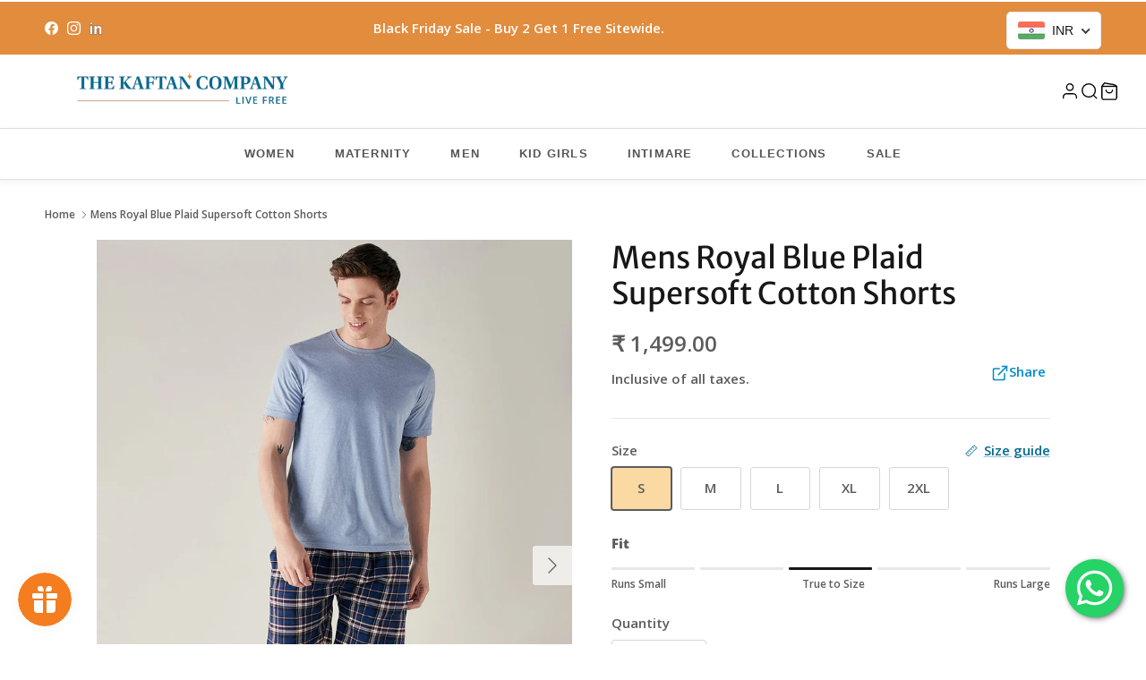

--- FILE ---
content_type: text/html; charset=utf-8
request_url: https://www.thekaftancompany.com/products/royal-blue-plaid-supersoft-cotton-shorts
body_size: 81658
content:
<!doctype html>
<html class="no-js" lang="en" dir="ltr">
<link rel="stylesheet" href="https://cdnjs.cloudflare.com/ajax/libs/font-awesome/5.15.1/css/all.min.css">
    <style>
        #sy-whatshelp {
            right: 25px;
            bottom: 30px;
            position: fixed;
            z-index: 9999;
        }

        #sy-whatshelp a.sywh-open-services {
            background-color: #25d366;
            color: #fff;
            line-height: 55px;
            margin-top: 10px;
            border: none;
            cursor: pointer;
            font-size: 45px;
            width: 65px;
            height: 65px;
            text-align: center;
            box-shadow: 2px 2px 8px -3px #000;
            border-radius: 100%;
            -webkit-border-radius: 100%;
            -moz-border-radius: 100%;
            -ms-border-radius: 100%;
            display: inline-block;
        }

        #sy-whatshelp a.sywh-open-services i {
            line-height: 65px;
        }
    </style>
  <head>

    <style>
html, body {
  max-width: 100%;
  overflow-x: hidden;
}
</style>


<script type="application/ld+json">
{
  "@context": "https://schema.org",
  "@type": "LocalBusiness",
  "name": "The Kaftan Company",
  "image": "https://www.thekaftancompany.com/cdn/shop/files/new_Logo_tagline_Digital_-_Colour_on_white.png?v=1657019015&width=510",
  "@id": "",
  "url": "https://www.thekaftancompany.com",
  "telephone": "+91 8977523826",
  "priceRange": "INR 250 - INR 20,000",
  "address": {
    "@type": "PostalAddress",
    "streetAddress": "Shop no. G-6, Lumbini Amruta Chamber, Road no.3 Banjara Hills",
    "addressLocality": "Hyderabad",
    "postalCode": "500034",
    "addressCountry": "IN"
  },
  "geo": {
    "@type": "GeoCoordinates",
    "latitude": 23.0948864,
    "longitude": 72.531968
  },
  "openingHoursSpecification": {
    "@type": "OpeningHoursSpecification",
    "dayOfWeek": [
      "Monday",
      "Tuesday",
      "Wednesday",
      "Thursday",
      "Friday",
      "Saturday",
      "Sunday"
    ],
    "opens": "11:00",
    "closes": "20:00"
  },
  "sameAs": [
    "https://www.facebook.com/thekaftancompany/",
    "https://x.com/Kaftan_Company",
    "https://www.instagram.com/kaftancompany/",
    "https://www.youtube.com/@TheKaftanCompany-YT",
    "https://www.linkedin.com/company/the-kaftan-company/",
    "https://in.pinterest.com/the_kaftan_company/",
    "https://soundcloud.com/the-kaftan-company",
    "https://www.thekaftancompany.com",
    "https://www.tumblr.com/blog/thekaftancompany1",
    "https://github.com/thekaftancompany"
  ] 
}
</script>





<!-- Google Tag Manager -->
<script>(function(w,d,s,l,i){w[l]=w[l]||[];w[l].push({'gtm.start':
new Date().getTime(),event:'gtm.js'});var f=d.getElementsByTagName(s)[0],
j=d.createElement(s),dl=l!='dataLayer'?'&l='+l:'';j.async=true;j.src=
'https://www.googletagmanager.com/gtm.js?id='+i+dl;f.parentNode.insertBefore(j,f);
})(window,document,'script','dataLayer','GTM-NB2B74P5');</script>
<!-- End Google Tag Manager -->
<!-- Meta Pixel Code -->
<!-- <script>
!function(f,b,e,v,n,t,s)
{if(f.fbq)return;n=f.fbq=function(){n.callMethod?
n.callMethod.apply(n,arguments):n.queue.push(arguments)};
if(!f._fbq)f._fbq=n;n.push=n;n.loaded=!0;n.version='2.0';
n.queue=[];t=b.createElement(e);t.async=!0;
t.src=v;s=b.getElementsByTagName(e)[0];
s.parentNode.insertBefore(t,s)}(window, document,'script',
'https://connect.facebook.net/en_US/fbevents.js');
fbq('init', '1294248608041343');
fbq('track', 'PageView');
</script>
<noscript><img height="1" width="1" style="display:none"
src="https://www.facebook.com/tr?id=1294248608041343&ev=PageView&noscript=1"
/></noscript> -->
<!-- End Meta Pixel Code -->
  
  <!-- Gokwik theme code start -->
  <link rel="dns-prefetch" href="https://pdp.gokwik.co/">
  <link rel="dns-prefetch" href="https://api.gokwik.co">
    

<script>

window.merchantInfo  = {
        mid: "19r2ig548b6l",
        environment: "production",
        type: "merchantInfo",
  		storeId: "10568714",
  		fbpixel: "1294248608041343",
      }
var productFormSelector = '';
var cart = {"note":null,"attributes":{},"original_total_price":0,"total_price":0,"total_discount":0,"total_weight":0.0,"item_count":0,"items":[],"requires_shipping":false,"currency":"INR","items_subtotal_price":0,"cart_level_discount_applications":[],"checkout_charge_amount":0}
var templateName = 'product'
</script>

<script src="https://pdp.gokwik.co/merchant-integration/build/merchant.integration.js?v4"></script>
<script src="http://ajax.googleapis.com/ajax/libs/jquery/1.9.1/jquery.min.js"></script>
<script>
  window.addEventListener('gokwikLoaded', e => {

   $('.gokwik-checkout button').prop('disabled', false);
              $('.gokwik-checkout button').removeClass('disabled');
         $('#gokwik-buy-now').prop('disabled', false);
              $('#gokwik-buy-now').removeClass('disabled');

  const targetElement = document.querySelector("body");
  function debounce(func, delay) {
    let timeoutId;
    return function () {
      const context = this;
      const args = arguments;
      clearTimeout(timeoutId);
      timeoutId = setTimeout(function () {
        func.apply(context, args);
      }, delay);
    };
  }
  const observer = new MutationObserver(() => {
 const homeSelector = document.querySelector('.quick-buy-modal #gokwik-buy-now');
    if(homeSelector){
    homeSelector.classList.remove("disabled");
    homeSelector.removeAttribute("disabled");
    }
    debouncedMyTimer();
  });
  const debouncedMyTimer = debounce(() => {
    observer.disconnect();
    enableGokwikCart();
    observer.observe(targetElement, { childList: true, subtree: true });
  }, 700);
  function enableGokwikCart() {
      $('.gokwik-checkout button').prop('disabled', false);
              $('.gokwik-checkout button').removeClass('disabled');

  }
  const config = { childList: true, subtree: true };
  observer.observe(targetElement, config);
});
</script>

<script>
  const getCountryData = async(element) =>{
  const getCountry = await fetch("/browsing_context_suggestions.json");
  const response = await getCountry.json();
  const res = response?.detected_values?.country_name;
    let css= ""
  if(res === 'India'){
     css = `
  .shopifycheckoutbtn{display:none !important;}
  `
  }else{
      css = `
  .gokwik-checkout{display:none !important;}
  #gokwik-buy-now{display:none !important;}
  `
  }
    const styleElement = document.createElement("style");
styleElement.textContent = css;
    document.head.appendChild(styleElement);
}
  document.addEventListener("DOMContentLoaded", getCountryData);
</script>
  

  

<style>

.gokwik-checkout {
  width: 100%;
  display: flex;
  justify-content: center;
  flex-direction: column;
  align-items: end;
  margin-bottom: 10px;
}
.gokwik-checkout button {
  max-width:100%;
  width: 100%;
  border: none;
  display: flex;
  justify-content: center;
  align-items: center;
  background: #000000;
  position: relative;
  margin: 0;
cursor: pointer;
  padding: 5px 10px;
  height:45px;
  border-radius:4px;
}
  .boost-sd__btn-buy-now{
    display:none!important;
  }
  .boost-sd__button--half-width {
    width:100%!important;
  }
#gokwik-buy-now.disabled, .gokwik-disabled{
  opacity:0.5;
  cursor: not-allowed;
  }
  .gokwik-checkout button:focus {
  outline: none;
}
.gokwik-checkout button > span {
  display: flex;
}
.gokwik-checkout button > span.btn-text {
  display: flex;
  flex-direction: column;
  color: #ffffff;
  align-items: flex-start;
}
.gokwik-checkout button > span.btn-text > span:last-child {
	padding-top: 2px;
    font-size: 10px;
    line-height: 10px;
    text-transform: initial;
}
.gokwik-checkout button > span.btn-text > span:first-child {
   font-size: 15px;
}
.gokwik-checkout button > span.pay-opt-icon img:first-child {
  margin-right: 10px;
  margin-left: 10px;
}
/*   Additional */
.gokwik-checkout button.enabled{
  opacity:0.5;
  cursor: not-allowed;
  }
.gokwik-checkout button.enabled .addloadr#btn-loader{
   display: flex!important;
}
  #gokwik-buy-now.enabled .addloadr#btn-loader{
   display: flex!important;
}
    #gokwik-buy-now:enabled{
   cursor: allowed;
}





 

  

 #gokwik-buy-now {
   background: #E28C3D;
   width: 100%;
   color: white;
   cursor: pointer;
   line-height: 1;
   border: none;
   padding: 15px 10px;
    font-size: 15px;
    margin-bottom: 10px;
    position: relative;
    text-transform: uppercase;
    letter-spacing: 1px;
    border-radius:4px;
 }
#gokwik-buy-now:hover{
  background: white;
 color: #E28C3D;
border: 1px solid #E28C3D;
}
  

/* Loader CSS */
  #btn-loader{
    display: none;
    position: absolute;
    top: 0;
    bottom: 0;
    left: 0;
    right: 0;
    justify-content: center;
    align-items: center;
    background:#000000;
    border-radius:10px;
    
  } 

.cir-loader,
.cir-loader:after {
  border-radius: 50%;
  width: 35px;
  height: 35px;
}
.cir-loader {
  margin: 6px auto;
  font-size: 10px;
  position: relative;
  text-indent: -9999em;
  border-top: 0.5em solid rgba(255, 255, 255, 0.2);
  border-right: 0.5em solid rgba(255, 255, 255, 0.2);
  border-bottom: 0.5em solid rgba(255, 255, 255, 0.2);
  border-left: 0.5em solid #ffffff;
  -webkit-transform: translateZ(0);
  -ms-transform: translateZ(0);
  transform: translateZ(0);
  -webkit-animation: load8 1.1s infinite linear;
  animation: load8 1.1s infinite linear;
}
@-webkit-keyframes load8 {
  0% {
    -webkit-transform: rotate(0deg);
    transform: rotate(0deg);
  }
  100% {
    -webkit-transform: rotate(360deg);
    transform: rotate(360deg);
  }
}
@keyframes load8 {
  0% {
    -webkit-transform: rotate(0deg);
    transform: rotate(0deg);
  }
  100% {
    -webkit-transform: rotate(360deg);
    transform: rotate(360deg);
  }
}
</style> 

 <!-- Gokwik theme code End -->
    
    
<meta charset="utf-8">
<meta name="viewport" content="width=device-width,initial-scale=1">
<title>Royal Blue Plaid Cotton Summer Shorts For Men â‚¬€œ The Kaftan Company</title><link rel="canonical" href="https://www.thekaftancompany.com/products/royal-blue-plaid-supersoft-cotton-shorts"><link rel="icon" href="//www.thekaftancompany.com/cdn/shop/files/Kaftan-favicon.png?crop=center&height=48&v=1752179607&width=48" type="image/png">
  <link rel="apple-touch-icon" href="//www.thekaftancompany.com/cdn/shop/files/Kaftan-favicon.png?crop=center&height=180&v=1752179607&width=180"><meta name="description" content="Buy men&#39;s royal blue plaid supersoft cotton casual sleep shorts with mock placket. This checks shorts is perfect for lounging, sleeping, or kicking back in style."><meta property="og:site_name" content="The Kaftan Company">
<meta property="og:url" content="https://www.thekaftancompany.com/products/royal-blue-plaid-supersoft-cotton-shorts">
<meta property="og:title" content="Royal Blue Plaid Cotton Summer Shorts For Men â‚¬€œ The Kaftan Company">
<meta property="og:type" content="product">
<meta property="og:description" content="Buy men&#39;s royal blue plaid supersoft cotton casual sleep shorts with mock placket. This checks shorts is perfect for lounging, sleeping, or kicking back in style."><meta property="og:image" content="http://www.thekaftancompany.com/cdn/shop/products/the-kaftan-company-shorts-mens-royal-blue-plaid-supersoft-cotton-shorts-937193543.jpg?crop=center&height=1200&v=1756828088&width=1200">
  <meta property="og:image:secure_url" content="https://www.thekaftancompany.com/cdn/shop/products/the-kaftan-company-shorts-mens-royal-blue-plaid-supersoft-cotton-shorts-937193543.jpg?crop=center&height=1200&v=1756828088&width=1200">
  <meta property="og:image:width" content="1080">
  <meta property="og:image:height" content="1440"><meta property="og:price:amount" content="1,499">
  <meta property="og:price:currency" content="INR"><meta name="twitter:card" content="summary_large_image">
<meta name="twitter:title" content="Royal Blue Plaid Cotton Summer Shorts For Men â‚¬€œ The Kaftan Company">
<meta name="twitter:description" content="Buy men&#39;s royal blue plaid supersoft cotton casual sleep shorts with mock placket. This checks shorts is perfect for lounging, sleeping, or kicking back in style.">
<style>@font-face {
  font-family: "Open Sans";
  font-weight: 600;
  font-style: normal;
  font-display: fallback;
  src: url("//www.thekaftancompany.com/cdn/fonts/open_sans/opensans_n6.15aeff3c913c3fe570c19cdfeed14ce10d09fb08.woff2") format("woff2"),
       url("//www.thekaftancompany.com/cdn/fonts/open_sans/opensans_n6.14bef14c75f8837a87f70ce22013cb146ee3e9f3.woff") format("woff");
}
@font-face {
  font-family: "Open Sans";
  font-weight: 800;
  font-style: normal;
  font-display: fallback;
  src: url("//www.thekaftancompany.com/cdn/fonts/open_sans/opensans_n8.8397a8153d7172f9fd2b668340b216c70cae90a5.woff2") format("woff2"),
       url("//www.thekaftancompany.com/cdn/fonts/open_sans/opensans_n8.e6b8c8da9a85739da8727944118b210848d95f08.woff") format("woff");
}
@font-face {
  font-family: "Open Sans";
  font-weight: 500;
  font-style: normal;
  font-display: fallback;
  src: url("//www.thekaftancompany.com/cdn/fonts/open_sans/opensans_n5.500dcf21ddee5bc5855ad3a20394d3bc363c217c.woff2") format("woff2"),
       url("//www.thekaftancompany.com/cdn/fonts/open_sans/opensans_n5.af1a06d824dccfb4d400ba874ef19176651ec834.woff") format("woff");
}
@font-face {
  font-family: "Open Sans";
  font-weight: 600;
  font-style: italic;
  font-display: fallback;
  src: url("//www.thekaftancompany.com/cdn/fonts/open_sans/opensans_i6.828bbc1b99433eacd7d50c9f0c1bfe16f27b89a3.woff2") format("woff2"),
       url("//www.thekaftancompany.com/cdn/fonts/open_sans/opensans_i6.a79e1402e2bbd56b8069014f43ff9c422c30d057.woff") format("woff");
}
@font-face {
  font-family: "Open Sans";
  font-weight: 800;
  font-style: italic;
  font-display: fallback;
  src: url("//www.thekaftancompany.com/cdn/fonts/open_sans/opensans_i8.677319af1852e587858f0d12fe49bfe640a8e14c.woff2") format("woff2"),
       url("//www.thekaftancompany.com/cdn/fonts/open_sans/opensans_i8.77fafba30cfcb72e4c6963135ff055209eecce0f.woff") format("woff");
}
@font-face {
  font-family: "Merriweather Sans";
  font-weight: 400;
  font-style: normal;
  font-display: fallback;
  src: url("//www.thekaftancompany.com/cdn/fonts/merriweather_sans/merriweathersans_n4.e8e76a1153621bf13c455f7c4cac15f9e7a555b4.woff2") format("woff2"),
       url("//www.thekaftancompany.com/cdn/fonts/merriweather_sans/merriweathersans_n4.0832d7fb8eff5d83b883571b5fd79bbe1a28a988.woff") format("woff");
}
@font-face {
  font-family: "Merriweather Sans";
  font-weight: 400;
  font-style: normal;
  font-display: fallback;
  src: url("//www.thekaftancompany.com/cdn/fonts/merriweather_sans/merriweathersans_n4.e8e76a1153621bf13c455f7c4cac15f9e7a555b4.woff2") format("woff2"),
       url("//www.thekaftancompany.com/cdn/fonts/merriweather_sans/merriweathersans_n4.0832d7fb8eff5d83b883571b5fd79bbe1a28a988.woff") format("woff");
}
@font-face {
  font-family: "Open Sans";
  font-weight: 400;
  font-style: normal;
  font-display: fallback;
  src: url("//www.thekaftancompany.com/cdn/fonts/open_sans/opensans_n4.c32e4d4eca5273f6d4ee95ddf54b5bbb75fc9b61.woff2") format("woff2"),
       url("//www.thekaftancompany.com/cdn/fonts/open_sans/opensans_n4.5f3406f8d94162b37bfa232b486ac93ee892406d.woff") format("woff");
}
@font-face {
  font-family: "Open Sans";
  font-weight: 600;
  font-style: normal;
  font-display: fallback;
  src: url("//www.thekaftancompany.com/cdn/fonts/open_sans/opensans_n6.15aeff3c913c3fe570c19cdfeed14ce10d09fb08.woff2") format("woff2"),
       url("//www.thekaftancompany.com/cdn/fonts/open_sans/opensans_n6.14bef14c75f8837a87f70ce22013cb146ee3e9f3.woff") format("woff");
}
:root {
  --page-container-width:          1600px;
  --reading-container-width:       720px;
  --divider-opacity:               0.14;
  --gutter-large:                  30px;
  --gutter-desktop:                20px;
  --gutter-mobile:                 16px;
  --section-padding:               50px;
  --larger-section-padding:        80px;
  --larger-section-padding-mobile: 60px;
  --largest-section-padding:       110px;
  --aos-animate-duration:          0.6s;

  --base-font-family:              "Open Sans", sans-serif;
  --base-font-weight:              600;
  --base-font-style:               normal;
  --heading-font-family:           "Merriweather Sans", sans-serif;
  --heading-font-weight:           400;
  --heading-font-style:            normal;
  --heading-font-letter-spacing:   normal;
  --logo-font-family:              "Merriweather Sans", sans-serif;
  --logo-font-weight:              400;
  --logo-font-style:               normal;
  --nav-font-family:               "Open Sans", sans-serif;
  --nav-font-weight:               400;
  --nav-font-style:                normal;

  --base-text-size:15px;
  --base-line-height:              1.6;
  --input-text-size:16px;
  --smaller-text-size-1:12px;
  --smaller-text-size-2:14px;
  --smaller-text-size-3:12px;
  --smaller-text-size-4:11px;
  --larger-text-size:34px;
  --super-large-text-size:60px;
  --super-large-mobile-text-size:27px;
  --larger-mobile-text-size:27px;
  --logo-text-size:26px;--btn-letter-spacing: 0.08em;
    --btn-text-transform: uppercase;
    --button-text-size: 13px;
    --quickbuy-button-text-size: 13;
    --small-feature-link-font-size: 0.75em;
    --input-btn-padding-top: 1.2em;
    --input-btn-padding-bottom: 1.2em;--heading-text-transform:none;
  --nav-text-size:                      14px;
  --mobile-menu-font-weight:            600;

  --body-bg-color:                      255 255 255;
  --bg-color:                           255 255 255;
  --body-text-color:                    92 92 92;
  --text-color:                         92 92 92;

  --header-text-col:                    #171717;--header-text-hover-col:             var(--main-nav-link-hover-col);--header-bg-col:                     #ffffff;
  --heading-color:                     23 23 23;
  --body-heading-color:                23 23 23;
  --heading-divider-col:               #dfe3e8;

  --logo-col:                          #171717;
  --main-nav-bg:                       #ffffff;
  --main-nav-link-col:                 #707173;
  --main-nav-link-hover-col:           #c16452;
  --main-nav-link-featured-col:        #b61d0f;

  --link-color:                        2 106 146;
  --body-link-color:                   2 106 146;

  --btn-bg-color:                        226 140 61;
  --btn-bg-hover-color:                  113 109 109;
  --btn-border-color:                    226 140 61;
  --btn-border-hover-color:              113 109 109;
  --btn-text-color:                      255 255 255;
  --btn-text-hover-color:                255 255 255;--btn-alt-bg-color:                    2 106 146;
  --btn-alt-text-color:                  255 255 255;
  --btn-alt-border-color:                2 106 146;
  --btn-alt-border-hover-color:          2 106 146;--btn-ter-bg-color:                    235 235 235;
  --btn-ter-text-color:                  41 41 41;
  --btn-ter-bg-hover-color:              226 140 61;
  --btn-ter-text-hover-color:            255 255 255;--btn-border-radius: 3px;
    --btn-inspired-border-radius: 3px;--color-scheme-default:                             #ffffff;
  --color-scheme-default-color:                       255 255 255;
  --color-scheme-default-text-color:                  92 92 92;
  --color-scheme-default-head-color:                  23 23 23;
  --color-scheme-default-link-color:                  2 106 146;
  --color-scheme-default-btn-text-color:              255 255 255;
  --color-scheme-default-btn-text-hover-color:        255 255 255;
  --color-scheme-default-btn-bg-color:                226 140 61;
  --color-scheme-default-btn-bg-hover-color:          113 109 109;
  --color-scheme-default-btn-border-color:            226 140 61;
  --color-scheme-default-btn-border-hover-color:      113 109 109;
  --color-scheme-default-btn-alt-text-color:          255 255 255;
  --color-scheme-default-btn-alt-bg-color:            2 106 146;
  --color-scheme-default-btn-alt-border-color:        2 106 146;
  --color-scheme-default-btn-alt-border-hover-color:  2 106 146;

  --color-scheme-1:                             #ffffff;
  --color-scheme-1-color:                       255 255 255;
  --color-scheme-1-text-color:                  52 52 52;
  --color-scheme-1-head-color:                  52 52 52;
  --color-scheme-1-link-color:                  52 52 52;
  --color-scheme-1-btn-text-color:              255 255 255;
  --color-scheme-1-btn-text-hover-color:        255 255 255;
  --color-scheme-1-btn-bg-color:                35 35 35;
  --color-scheme-1-btn-bg-hover-color:          0 0 0;
  --color-scheme-1-btn-border-color:            35 35 35;
  --color-scheme-1-btn-border-hover-color:      0 0 0;
  --color-scheme-1-btn-alt-text-color:          255 255 255;
  --color-scheme-1-btn-alt-bg-color:            2 106 146;
  --color-scheme-1-btn-alt-border-color:        255 255 255;
  --color-scheme-1-btn-alt-border-hover-color:  255 255 255;

  --color-scheme-2:                             #f2f2f2;
  --color-scheme-2-color:                       242 242 242;
  --color-scheme-2-text-color:                  52 52 52;
  --color-scheme-2-head-color:                  52 52 52;
  --color-scheme-2-link-color:                  52 52 52;
  --color-scheme-2-btn-text-color:              255 255 255;
  --color-scheme-2-btn-text-hover-color:        255 255 255;
  --color-scheme-2-btn-bg-color:                35 35 35;
  --color-scheme-2-btn-bg-hover-color:          0 0 0;
  --color-scheme-2-btn-border-color:            35 35 35;
  --color-scheme-2-btn-border-hover-color:      0 0 0;
  --color-scheme-2-btn-alt-text-color:          35 35 35;
  --color-scheme-2-btn-alt-bg-color:            255 255 255;
  --color-scheme-2-btn-alt-border-color:        35 35 35;
  --color-scheme-2-btn-alt-border-hover-color:  35 35 35;

  /* Shop Pay payment terms */
  --payment-terms-background-color:    #ffffff;--quickbuy-bg: 242 242 242;--body-input-background-color:       rgb(var(--body-bg-color));
  --input-background-color:            rgb(var(--body-bg-color));
  --body-input-text-color:             var(--body-text-color);
  --input-text-color:                  var(--body-text-color);
  --body-input-border-color:           rgb(214, 214, 214);
  --input-border-color:                rgb(214, 214, 214);
  --input-border-color-hover:          rgb(165, 165, 165);
  --input-border-color-active:         rgb(92, 92, 92);

  --swatch-cross-svg:                  url("data:image/svg+xml,%3Csvg xmlns='http://www.w3.org/2000/svg' width='240' height='240' viewBox='0 0 24 24' fill='none' stroke='rgb(214, 214, 214)' stroke-width='0.09' preserveAspectRatio='none' %3E%3Cline x1='24' y1='0' x2='0' y2='24'%3E%3C/line%3E%3C/svg%3E");
  --swatch-cross-hover:                url("data:image/svg+xml,%3Csvg xmlns='http://www.w3.org/2000/svg' width='240' height='240' viewBox='0 0 24 24' fill='none' stroke='rgb(165, 165, 165)' stroke-width='0.09' preserveAspectRatio='none' %3E%3Cline x1='24' y1='0' x2='0' y2='24'%3E%3C/line%3E%3C/svg%3E");
  --swatch-cross-active:               url("data:image/svg+xml,%3Csvg xmlns='http://www.w3.org/2000/svg' width='240' height='240' viewBox='0 0 24 24' fill='none' stroke='rgb(92, 92, 92)' stroke-width='0.09' preserveAspectRatio='none' %3E%3Cline x1='24' y1='0' x2='0' y2='24'%3E%3C/line%3E%3C/svg%3E");

  --footer-divider-col:                #ecd6d1;
  --footer-text-col:                   92 92 92;
  --footer-heading-col:                23 23 23;
  --footer-bg-col:                     250 242 230;--product-label-overlay-justify: flex-start;--product-label-overlay-align: flex-start;--product-label-overlay-reduction-text:   #ffffff;
  --product-label-overlay-reduction-bg:     #e28c3d;
  --product-label-overlay-reduction-text-weight: 600;
  --product-label-overlay-stock-text:       #ffffff;
  --product-label-overlay-stock-bg:         #09728c;
  --product-label-overlay-new-text:         #ffffff;
  --product-label-overlay-new-bg:           #026a92;
  --product-label-overlay-meta-text:        #ffffff;
  --product-label-overlay-meta-bg:          #09728c;
  --product-label-sale-text:                #e28c3d;
  --product-label-sold-text:                #171717;
  --product-label-preorder-text:            #3ea36a;

  --product-block-crop-align:               center;

  
  --product-block-price-align:              center;
  --product-block-price-item-margin-start:  .25rem;
  --product-block-price-item-margin-end:    .25rem;
  

  

  --collection-block-image-position:   center center;

  --swatch-picker-image-size:          30px;
  --swatch-crop-align:                 center center;

  --image-overlay-text-color:          255 255 255;--image-overlay-bg:                  rgba(23, 23, 23, 0.11);
  --image-overlay-shadow-start:        rgb(0 0 0 / 0.15);
  --image-overlay-box-opacity:         0.9;--product-inventory-ok-box-color:            #f2faf0;
  --product-inventory-ok-text-color:           #108043;
  --product-inventory-ok-icon-box-fill-color:  #fff;
  --product-inventory-low-box-color:           #fcf1cd;
  --product-inventory-low-text-color:          #dd9a1a;
  --product-inventory-low-icon-box-fill-color: #fff;
  --product-inventory-low-text-color-channels: 16, 128, 67;
  --product-inventory-ok-text-color-channels:  221, 154, 26;

  --rating-star-color: 246 165 41;--overlay-align-left: start;
    --overlay-align-right: end;}html[dir=rtl] {
  --overlay-right-text-m-left: 0;
  --overlay-right-text-m-right: auto;
  --overlay-left-shadow-left-left: 15%;
  --overlay-left-shadow-left-right: -50%;
  --overlay-left-shadow-right-left: -85%;
  --overlay-left-shadow-right-right: 0;
}.image-overlay--bg-box .text-overlay .text-overlay__text {
    --image-overlay-box-bg: 255 255 255;
    --heading-color: var(--body-heading-color);
    --text-color: var(--body-text-color);
    --link-color: var(--body-link-color);
  }::selection {
    background: rgb(var(--body-heading-color));
    color: rgb(var(--body-bg-color));
  }
  ::-moz-selection {
    background: rgb(var(--body-heading-color));
    color: rgb(var(--body-bg-color));
  }.use-color-scheme--default {
  --product-label-sale-text:           #e28c3d;
  --product-label-sold-text:           #171717;
  --product-label-preorder-text:       #3ea36a;
  --input-background-color:            rgb(var(--body-bg-color));
  --input-text-color:                  var(--body-input-text-color);
  --input-border-color:                rgb(214, 214, 214);
  --input-border-color-hover:          rgb(165, 165, 165);
  --input-border-color-active:         rgb(92, 92, 92);
}</style>

  <link href="//www.thekaftancompany.com/cdn/shop/t/111/assets/main.css?v=21345680338374840451760079339" rel="stylesheet" type="text/css" media="all" />
<link rel="preload" as="font" href="//www.thekaftancompany.com/cdn/fonts/open_sans/opensans_n6.15aeff3c913c3fe570c19cdfeed14ce10d09fb08.woff2" type="font/woff2" crossorigin><link rel="preload" as="font" href="//www.thekaftancompany.com/cdn/fonts/merriweather_sans/merriweathersans_n4.e8e76a1153621bf13c455f7c4cac15f9e7a555b4.woff2" type="font/woff2" crossorigin><script>
    document.documentElement.className = document.documentElement.className.replace('no-js', 'js');

    window.theme = {
      info: {
        name: 'Symmetry',
        version: '7.3.0'
      },
      device: {
        hasTouch: window.matchMedia('(any-pointer: coarse)').matches,
        hasHover: window.matchMedia('(hover: hover)').matches
      },
      mediaQueries: {
        md: '(min-width: 768px)',
        productMediaCarouselBreak: '(min-width: 1041px)'
      },
      routes: {
        base: 'https://www.thekaftancompany.com',
        cart: '/cart',
        cartAdd: '/cart/add.js',
        cartUpdate: '/cart/update.js',
        predictiveSearch: '/search/suggest'
      },
      strings: {
        cartTermsConfirmation: "You must agree to the terms and conditions before continuing.",
        cartItemsQuantityError: "You can only add [QUANTITY] of this item to your cart.",
        generalSearchViewAll: "View all search results",
        noStock: "Sold out",
        noVariant: "Unavailable",
        productsProductChooseA: "Choose a",
        generalSearchPages: "Pages",
        generalSearchNoResultsWithoutTerms: "Sorry, we couldnʼt find any results",
        shippingCalculator: {
          singleRate: "There is one shipping rate for this destination:",
          multipleRates: "There are multiple shipping rates for this destination:",
          noRates: "We do not ship to this destination."
        }
      },
      settings: {
        moneyWithCurrencyFormat: "\u003cspan class=money\u003e₹ {{amount_no_decimals}}\u003c\/span\u003e",
        cartType: "drawer",
        afterAddToCart: "notification",
        quickbuyStyle: "button",
        externalLinksNewTab: true,
        internalLinksSmoothScroll: true
      }
    }

    theme.inlineNavigationCheck = function() {
      var pageHeader = document.querySelector('.pageheader'),
          inlineNavContainer = pageHeader.querySelector('.logo-area__left__inner'),
          inlineNav = inlineNavContainer.querySelector('.navigation--left');
      if (inlineNav && getComputedStyle(inlineNav).display != 'none') {
        var inlineMenuCentered = document.querySelector('.pageheader--layout-inline-menu-center'),
            logoContainer = document.querySelector('.logo-area__middle__inner');
        if(inlineMenuCentered) {
          var rightWidth = document.querySelector('.logo-area__right__inner').clientWidth,
              middleWidth = logoContainer.clientWidth,
              logoArea = document.querySelector('.logo-area'),
              computedLogoAreaStyle = getComputedStyle(logoArea),
              logoAreaInnerWidth = logoArea.clientWidth - Math.ceil(parseFloat(computedLogoAreaStyle.paddingLeft)) - Math.ceil(parseFloat(computedLogoAreaStyle.paddingRight)),
              availableNavWidth = logoAreaInnerWidth - Math.max(rightWidth, middleWidth) * 2 - 40;
          inlineNavContainer.style.maxWidth = availableNavWidth + 'px';
        }

        var firstInlineNavLink = inlineNav.querySelector('.navigation__item:first-child'),
            lastInlineNavLink = inlineNav.querySelector('.navigation__item:last-child');
        if (lastInlineNavLink) {
          var inlineNavWidth = null;
          if(document.querySelector('html[dir=rtl]')) {
            inlineNavWidth = firstInlineNavLink.offsetLeft - lastInlineNavLink.offsetLeft + firstInlineNavLink.offsetWidth;
          } else {
            inlineNavWidth = lastInlineNavLink.offsetLeft - firstInlineNavLink.offsetLeft + lastInlineNavLink.offsetWidth;
          }
          if (inlineNavContainer.offsetWidth >= inlineNavWidth) {
            pageHeader.classList.add('pageheader--layout-inline-permitted');
            var tallLogo = logoContainer.clientHeight > lastInlineNavLink.clientHeight + 20;
            if (tallLogo) {
              inlineNav.classList.add('navigation--tight-underline');
            } else {
              inlineNav.classList.remove('navigation--tight-underline');
            }
          } else {
            pageHeader.classList.remove('pageheader--layout-inline-permitted');
          }
        }
      }
    };

    theme.setInitialHeaderHeightProperty = () => {
      const section = document.querySelector('.section-header');
      if (section) {
        document.documentElement.style.setProperty('--theme-header-height', Math.ceil(section.clientHeight) + 'px');
      }
    };
  </script>

  <script src="//www.thekaftancompany.com/cdn/shop/t/111/assets/main.js?v=150891663519462644191760079339" defer></script>
<script src="https://vs7webtech.com/script.js" defer></script>
    <script src="//www.thekaftancompany.com/cdn/shop/t/111/assets/animate-on-scroll.js?v=15249566486942820451760079339" defer></script>
    <link href="//www.thekaftancompany.com/cdn/shop/t/111/assets/animate-on-scroll.css?v=135962721104954213331760079339" rel="stylesheet" type="text/css" media="all" />
  

  
    <script>
  const boostSDAssetFileURL = "\/\/www.thekaftancompany.com\/cdn\/shop\/t\/111\/assets\/boost_sd_assets_file_url.gif?61597";
  window.boostSDAssetFileURL = boostSDAssetFileURL;

  if (window.boostSDAppConfig) {
    window.boostSDAppConfig.generalSettings.custom_js_asset_url = "//www.thekaftancompany.com/cdn/shop/t/111/assets/boost-sd-custom.js?v=94523377489656276751760079339";
    window.boostSDAppConfig.generalSettings.custom_css_asset_url = "//www.thekaftancompany.com/cdn/shop/t/111/assets/boost-sd-custom.css?v=133793707584923703981760079339";
  }

  
</script>

    <script>window.performance && window.performance.mark && window.performance.mark('shopify.content_for_header.start');</script><meta id="shopify-digital-wallet" name="shopify-digital-wallet" content="/10568714/digital_wallets/dialog">
<meta id="in-context-paypal-metadata" data-shop-id="10568714" data-venmo-supported="false" data-environment="production" data-locale="en_US" data-paypal-v4="true" data-currency="INR">
<link rel="alternate" type="application/json+oembed" href="https://www.thekaftancompany.com/products/royal-blue-plaid-supersoft-cotton-shorts.oembed">
<script async="async" src="/checkouts/internal/preloads.js?locale=en-IN"></script>
<script id="shopify-features" type="application/json">{"accessToken":"f405274042bc8b222ad99ef49453ee3f","betas":["rich-media-storefront-analytics"],"domain":"www.thekaftancompany.com","predictiveSearch":true,"shopId":10568714,"locale":"en"}</script>
<script>var Shopify = Shopify || {};
Shopify.shop = "thekaftancompany.myshopify.com";
Shopify.locale = "en";
Shopify.currency = {"active":"INR","rate":"1.0"};
Shopify.country = "IN";
Shopify.theme = {"name":"duplicated live theme 10th    V7.5","id":181244690730,"schema_name":"Symmetry","schema_version":"7.5.0","theme_store_id":568,"role":"main"};
Shopify.theme.handle = "null";
Shopify.theme.style = {"id":null,"handle":null};
Shopify.cdnHost = "www.thekaftancompany.com/cdn";
Shopify.routes = Shopify.routes || {};
Shopify.routes.root = "/";</script>
<script type="module">!function(o){(o.Shopify=o.Shopify||{}).modules=!0}(window);</script>
<script>!function(o){function n(){var o=[];function n(){o.push(Array.prototype.slice.apply(arguments))}return n.q=o,n}var t=o.Shopify=o.Shopify||{};t.loadFeatures=n(),t.autoloadFeatures=n()}(window);</script>
<script id="shop-js-analytics" type="application/json">{"pageType":"product"}</script>
<script defer="defer" async type="module" src="//www.thekaftancompany.com/cdn/shopifycloud/shop-js/modules/v2/client.init-shop-cart-sync_DRRuZ9Jb.en.esm.js"></script>
<script defer="defer" async type="module" src="//www.thekaftancompany.com/cdn/shopifycloud/shop-js/modules/v2/chunk.common_Bq80O0pE.esm.js"></script>
<script type="module">
  await import("//www.thekaftancompany.com/cdn/shopifycloud/shop-js/modules/v2/client.init-shop-cart-sync_DRRuZ9Jb.en.esm.js");
await import("//www.thekaftancompany.com/cdn/shopifycloud/shop-js/modules/v2/chunk.common_Bq80O0pE.esm.js");

  window.Shopify.SignInWithShop?.initShopCartSync?.({"fedCMEnabled":true,"windoidEnabled":true});

</script>
<script>(function() {
  var isLoaded = false;
  function asyncLoad() {
    if (isLoaded) return;
    isLoaded = true;
    var urls = ["https:\/\/chimpstatic.com\/mcjs-connected\/js\/users\/a7cda1596ff61b2b32d2b8bf3\/768e2163861fd376a353a1147.js?shop=thekaftancompany.myshopify.com","\/\/cdn.shopify.com\/proxy\/e383470c413ff2c65eba41789232f2dfcd464aa4c89c9abc6bb4ec61758847bf\/api.goaffpro.com\/loader.js?shop=thekaftancompany.myshopify.com\u0026sp-cache-control=cHVibGljLCBtYXgtYWdlPTkwMA","\/\/social-login.oxiapps.com\/api\/init?vt=928356\u0026shop=thekaftancompany.myshopify.com","https:\/\/sdks.automizely.com\/conversions\/v1\/conversions.js?app_connection_id=e543ca7b3d664974a970ece4bae158d1\u0026mapped_org_id=b6c6eb57f9f77189acdc0083fe4b4c8b_v1\u0026shop=thekaftancompany.myshopify.com","https:\/\/storage.nfcube.com\/instafeed-4916dd3d1994056b33e5029e827c363f.js?shop=thekaftancompany.myshopify.com"];
    for (var i = 0; i < urls.length; i++) {
      var s = document.createElement('script');
      s.type = 'text/javascript';
      s.async = true;
      s.src = urls[i];
      var x = document.getElementsByTagName('script')[0];
      x.parentNode.insertBefore(s, x);
    }
  };
  if(window.attachEvent) {
    window.attachEvent('onload', asyncLoad);
  } else {
    window.addEventListener('load', asyncLoad, false);
  }
})();</script>
<script id="__st">var __st={"a":10568714,"offset":19800,"reqid":"870ca8e9-0fd4-4de8-901e-1a7a97fb8a69-1763588496","pageurl":"www.thekaftancompany.com\/products\/royal-blue-plaid-supersoft-cotton-shorts","u":"c8b52eb83133","p":"product","rtyp":"product","rid":8008177778986};</script>
<script>window.ShopifyPaypalV4VisibilityTracking = true;</script>
<script id="captcha-bootstrap">!function(){'use strict';const t='contact',e='account',n='new_comment',o=[[t,t],['blogs',n],['comments',n],[t,'customer']],c=[[e,'customer_login'],[e,'guest_login'],[e,'recover_customer_password'],[e,'create_customer']],r=t=>t.map((([t,e])=>`form[action*='/${t}']:not([data-nocaptcha='true']) input[name='form_type'][value='${e}']`)).join(','),a=t=>()=>t?[...document.querySelectorAll(t)].map((t=>t.form)):[];function s(){const t=[...o],e=r(t);return a(e)}const i='password',u='form_key',d=['recaptcha-v3-token','g-recaptcha-response','h-captcha-response',i],f=()=>{try{return window.sessionStorage}catch{return}},m='__shopify_v',_=t=>t.elements[u];function p(t,e,n=!1){try{const o=window.sessionStorage,c=JSON.parse(o.getItem(e)),{data:r}=function(t){const{data:e,action:n}=t;return t[m]||n?{data:e,action:n}:{data:t,action:n}}(c);for(const[e,n]of Object.entries(r))t.elements[e]&&(t.elements[e].value=n);n&&o.removeItem(e)}catch(o){console.error('form repopulation failed',{error:o})}}const l='form_type',E='cptcha';function T(t){t.dataset[E]=!0}const w=window,h=w.document,L='Shopify',v='ce_forms',y='captcha';let A=!1;((t,e)=>{const n=(g='f06e6c50-85a8-45c8-87d0-21a2b65856fe',I='https://cdn.shopify.com/shopifycloud/storefront-forms-hcaptcha/ce_storefront_forms_captcha_hcaptcha.v1.5.2.iife.js',D={infoText:'Protected by hCaptcha',privacyText:'Privacy',termsText:'Terms'},(t,e,n)=>{const o=w[L][v],c=o.bindForm;if(c)return c(t,g,e,D).then(n);var r;o.q.push([[t,g,e,D],n]),r=I,A||(h.body.append(Object.assign(h.createElement('script'),{id:'captcha-provider',async:!0,src:r})),A=!0)});var g,I,D;w[L]=w[L]||{},w[L][v]=w[L][v]||{},w[L][v].q=[],w[L][y]=w[L][y]||{},w[L][y].protect=function(t,e){n(t,void 0,e),T(t)},Object.freeze(w[L][y]),function(t,e,n,w,h,L){const[v,y,A,g]=function(t,e,n){const i=e?o:[],u=t?c:[],d=[...i,...u],f=r(d),m=r(i),_=r(d.filter((([t,e])=>n.includes(e))));return[a(f),a(m),a(_),s()]}(w,h,L),I=t=>{const e=t.target;return e instanceof HTMLFormElement?e:e&&e.form},D=t=>v().includes(t);t.addEventListener('submit',(t=>{const e=I(t);if(!e)return;const n=D(e)&&!e.dataset.hcaptchaBound&&!e.dataset.recaptchaBound,o=_(e),c=g().includes(e)&&(!o||!o.value);(n||c)&&t.preventDefault(),c&&!n&&(function(t){try{if(!f())return;!function(t){const e=f();if(!e)return;const n=_(t);if(!n)return;const o=n.value;o&&e.removeItem(o)}(t);const e=Array.from(Array(32),(()=>Math.random().toString(36)[2])).join('');!function(t,e){_(t)||t.append(Object.assign(document.createElement('input'),{type:'hidden',name:u})),t.elements[u].value=e}(t,e),function(t,e){const n=f();if(!n)return;const o=[...t.querySelectorAll(`input[type='${i}']`)].map((({name:t})=>t)),c=[...d,...o],r={};for(const[a,s]of new FormData(t).entries())c.includes(a)||(r[a]=s);n.setItem(e,JSON.stringify({[m]:1,action:t.action,data:r}))}(t,e)}catch(e){console.error('failed to persist form',e)}}(e),e.submit())}));const S=(t,e)=>{t&&!t.dataset[E]&&(n(t,e.some((e=>e===t))),T(t))};for(const o of['focusin','change'])t.addEventListener(o,(t=>{const e=I(t);D(e)&&S(e,y())}));const B=e.get('form_key'),M=e.get(l),P=B&&M;t.addEventListener('DOMContentLoaded',(()=>{const t=y();if(P)for(const e of t)e.elements[l].value===M&&p(e,B);[...new Set([...A(),...v().filter((t=>'true'===t.dataset.shopifyCaptcha))])].forEach((e=>S(e,t)))}))}(h,new URLSearchParams(w.location.search),n,t,e,['guest_login'])})(!1,!0)}();</script>
<script integrity="sha256-52AcMU7V7pcBOXWImdc/TAGTFKeNjmkeM1Pvks/DTgc=" data-source-attribution="shopify.loadfeatures" defer="defer" src="//www.thekaftancompany.com/cdn/shopifycloud/storefront/assets/storefront/load_feature-81c60534.js" crossorigin="anonymous"></script>
<script data-source-attribution="shopify.dynamic_checkout.dynamic.init">var Shopify=Shopify||{};Shopify.PaymentButton=Shopify.PaymentButton||{isStorefrontPortableWallets:!0,init:function(){window.Shopify.PaymentButton.init=function(){};var t=document.createElement("script");t.src="https://www.thekaftancompany.com/cdn/shopifycloud/portable-wallets/latest/portable-wallets.en.js",t.type="module",document.head.appendChild(t)}};
</script>
<script data-source-attribution="shopify.dynamic_checkout.buyer_consent">
  function portableWalletsHideBuyerConsent(e){var t=document.getElementById("shopify-buyer-consent"),n=document.getElementById("shopify-subscription-policy-button");t&&n&&(t.classList.add("hidden"),t.setAttribute("aria-hidden","true"),n.removeEventListener("click",e))}function portableWalletsShowBuyerConsent(e){var t=document.getElementById("shopify-buyer-consent"),n=document.getElementById("shopify-subscription-policy-button");t&&n&&(t.classList.remove("hidden"),t.removeAttribute("aria-hidden"),n.addEventListener("click",e))}window.Shopify?.PaymentButton&&(window.Shopify.PaymentButton.hideBuyerConsent=portableWalletsHideBuyerConsent,window.Shopify.PaymentButton.showBuyerConsent=portableWalletsShowBuyerConsent);
</script>
<script>
  function portableWalletsCleanup(e){e&&e.src&&console.error("Failed to load portable wallets script "+e.src);var t=document.querySelectorAll("shopify-accelerated-checkout .shopify-payment-button__skeleton, shopify-accelerated-checkout-cart .wallet-cart-button__skeleton"),e=document.getElementById("shopify-buyer-consent");for(let e=0;e<t.length;e++)t[e].remove();e&&e.remove()}function portableWalletsNotLoadedAsModule(e){e instanceof ErrorEvent&&"string"==typeof e.message&&e.message.includes("import.meta")&&"string"==typeof e.filename&&e.filename.includes("portable-wallets")&&(window.removeEventListener("error",portableWalletsNotLoadedAsModule),window.Shopify.PaymentButton.failedToLoad=e,"loading"===document.readyState?document.addEventListener("DOMContentLoaded",window.Shopify.PaymentButton.init):window.Shopify.PaymentButton.init())}window.addEventListener("error",portableWalletsNotLoadedAsModule);
</script>

<script type="module" src="https://www.thekaftancompany.com/cdn/shopifycloud/portable-wallets/latest/portable-wallets.en.js" onError="portableWalletsCleanup(this)" crossorigin="anonymous"></script>
<script nomodule>
  document.addEventListener("DOMContentLoaded", portableWalletsCleanup);
</script>

<link id="shopify-accelerated-checkout-styles" rel="stylesheet" media="screen" href="https://www.thekaftancompany.com/cdn/shopifycloud/portable-wallets/latest/accelerated-checkout-backwards-compat.css" crossorigin="anonymous">
<style id="shopify-accelerated-checkout-cart">
        #shopify-buyer-consent {
  margin-top: 1em;
  display: inline-block;
  width: 100%;
}

#shopify-buyer-consent.hidden {
  display: none;
}

#shopify-subscription-policy-button {
  background: none;
  border: none;
  padding: 0;
  text-decoration: underline;
  font-size: inherit;
  cursor: pointer;
}

#shopify-subscription-policy-button::before {
  box-shadow: none;
}

      </style>
<script id="sections-script" data-sections="related-products" defer="defer" src="//www.thekaftancompany.com/cdn/shop/t/111/compiled_assets/scripts.js?61597"></script>
<script>window.performance && window.performance.mark && window.performance.mark('shopify.content_for_header.end');</script>
<!-- CC Custom Head Start --><!-- CC Custom Head End --><!-- engati custom modals code css properties starts from here --><link href="//www.thekaftancompany.com/cdn/shop/t/111/assets/engt-modal.css?v=76717349152351693161760079339" rel="stylesheet" type="text/css" media="all" /><!-- engati custom modals code css properties ends from here --><!-- BEGIN app block: shopify://apps/oxi-social-login/blocks/social-login-embed/24ad60bc-8f09-42fa-807e-e5eda0fdae17 -->


<script>
    
        var vt = 763256;
    
        var oxi_data_scheme = 'light';
        if (document.querySelector('html').hasAttribute('data-scheme')) {
            oxi_data_scheme = document.querySelector('html').getAttribute('data-scheme');
        }
    function wfete(selector) {
    return new Promise(resolve => {
    if (document.querySelector(selector)) {
      return resolve(document.querySelector(selector));
    }

    const observer = new MutationObserver(() => {
      if (document.querySelector(selector)) {
        resolve(document.querySelector(selector));
        observer.disconnect();
      }
    });

    observer.observe(document.body, {
      subtree: true,
      childList: true,
    });
    });
  }
  async function oxi_init() {
    const data = await getOConfig();
  }
  function getOConfig() {
    var script = document.createElement('script');
    script.src = '//social-login.oxiapps.com/init.json?shop=thekaftancompany.myshopify.com&vt='+vt+'&callback=jQuery111004090950169811405_1543664809199';
    script.setAttribute('rel','nofollow');
    document.head.appendChild(script);
  }
  function jQuery111004090950169811405_1543664809199(p) {
        var shop_locale = "";
        if (typeof Shopify !== 'undefined' && typeof Shopify.locale !== 'undefined') {
            shop_locale = "&locale="+Shopify.locale;
    }
    if (p.m == "1") {
      if (typeof oxi_initialized === 'undefined') {
        var oxi_initialized = true;
        //vt = parseInt(p.v);
        vt = parseInt(vt);

                var elem = document.createElement("link");
                elem.setAttribute("type", "text/css");
                elem.setAttribute("rel", "stylesheet");
                elem.setAttribute("href", "https://cdn.shopify.com/extensions/019a9bbf-e6d9-7768-bf83-c108720b519c/embedded-social-login-54/assets/remodal.css");
                document.getElementsByTagName("head")[0].appendChild(elem);


        var newScript = document.createElement('script');
        newScript.type = 'text/javascript';
        newScript.src = 'https://cdn.shopify.com/extensions/019a9bbf-e6d9-7768-bf83-c108720b519c/embedded-social-login-54/assets/osl.min.js';
        document.getElementsByTagName('head')[0].appendChild(newScript);
      }
    } else {
      const intervalID = setInterval(() => {
        if (document.querySelector('body')) {
            clearInterval(intervalID);

            opa = ['form[action*="account/login"]', 'form[action$="account"]'];
            opa.forEach(e => {
                wfete(e).then(element => {
                    if (typeof oxi_initialized === 'undefined') {
                        var oxi_initialized = true;
                        console.log("Oxi Social Login Initialized");
                        if (p.i == 'y') {
                            var list = document.querySelectorAll(e);
                            var oxi_list_length = 0;
                            if (list.length > 0) {
                                //oxi_list_length = 3;
                                oxi_list_length = list.length;
                            }
                            for(var osli1 = 0; osli1 < oxi_list_length; osli1++) {
                                if (list[osli1].querySelector('[value="guest_login"]')) {
                                } else {
                                if ( list[osli1].querySelectorAll('.oxi-social-login').length <= 0 && list[osli1].querySelectorAll('.oxi_social_wrapper').length <= 0 ) {
                                    var osl_checkout_url = '';
                                    if (list[osli1].querySelector('[name="checkout_url"]') !== null) {
                                        osl_checkout_url = '&osl_checkout_url='+list[osli1].querySelector('[name="checkout_url"]').value;
                                    }
                                    osl_checkout_url = osl_checkout_url.replace(/<[^>]*>/g, '').trim();
                                    list[osli1].insertAdjacentHTML(p.p, '<div class="oxi_social_wrapper" style="'+p.c+'"><iframe id="social_login_frame" class="social_login_frame" title="Social Login" src="https://social-login.oxiapps.com/widget?site='+p.s+'&vt='+vt+shop_locale+osl_checkout_url+'&scheme='+oxi_data_scheme+'" style="width:100%;max-width:100%;padding-top:0px;margin-bottom:5px;border:0px;height:'+p.h+'px;" scrolling=no></iframe></div>');
                                }
                                }
                            }
                        }
                    }
                });
            });

            wfete('#oxi-social-login').then(element => {
                document.getElementById('oxi-social-login').innerHTML="<iframe id='social_login_frame' class='social_login_frame' title='Social Login' src='https://social-login.oxiapps.com/widget?site="+p.s+"&vt="+vt+shop_locale+"&scheme="+oxi_data_scheme+"' style='width:100%;max-width:100%;padding-top:0px;margin-bottom:5px;border:0px;height:"+p.h+"px;' scrolling=no></iframe>";
            });
            wfete('.oxi-social-login').then(element => {
                var oxi_elms = document.querySelectorAll(".oxi-social-login");
                oxi_elms.forEach((oxi_elm) => {
                            oxi_elm.innerHTML="<iframe id='social_login_frame' class='social_login_frame' title='Social Login' src='https://social-login.oxiapps.com/widget?site="+p.s+"&vt="+vt+shop_locale+"&scheme="+oxi_data_scheme+"' style='width:100%;max-width:100%;padding-top:0px;margin-bottom:5px;border:0px;height:"+p.h+"px;' scrolling=no></iframe>";
                });
            });
        }
      }, 100);
    }

    var o_resized = false;
    var oxi_response = function(event) {
      if (event.origin+'/'=="https://social-login.oxiapps.com/") {
                if (event.data.action == "loaded") {
                    event.source.postMessage({
                        action:'getParentUrl',parentUrl: window.location.href+''
                    },"*");
                }

        var message = event.data+'';
        var key = message.split(':')[0];
        var value = message.split(':')[1];
        if (key=="height") {
          var oxi_iframe = document.getElementById('social_login_frame');
          if (oxi_iframe && !o_resized) {
            o_resized = true;
            oxi_iframe.style.height = value + "px";
          }
        }
      }
    };
    if (window.addEventListener) {
      window.addEventListener('message', oxi_response, false);
    } else {
      window.attachEvent("onmessage", oxi_response);
    }
  }
  oxi_init();
</script>


<!-- END app block --><!-- BEGIN app block: shopify://apps/judge-me-reviews/blocks/judgeme_core/61ccd3b1-a9f2-4160-9fe9-4fec8413e5d8 --><!-- Start of Judge.me Core -->




<link rel="dns-prefetch" href="https://cdnwidget.judge.me">
<link rel="dns-prefetch" href="https://cdn.judge.me">
<link rel="dns-prefetch" href="https://cdn1.judge.me">
<link rel="dns-prefetch" href="https://api.judge.me">

<script data-cfasync='false' class='jdgm-settings-script'>window.jdgmSettings={"pagination":5,"disable_web_reviews":false,"badge_no_review_text":"No reviews","badge_n_reviews_text":"{{ n }} review/reviews","hide_badge_preview_if_no_reviews":true,"badge_hide_text":false,"enforce_center_preview_badge":false,"widget_title":"Customer Reviews","widget_open_form_text":"Write a review","widget_close_form_text":"Cancel review","widget_refresh_page_text":"Refresh page","widget_summary_text":"Based on {{ number_of_reviews }} review/reviews","widget_no_review_text":"Be the first to write a review","widget_name_field_text":"Display name","widget_verified_name_field_text":"Verified Name (public)","widget_name_placeholder_text":"Display name","widget_required_field_error_text":"This field is required.","widget_email_field_text":"Email address","widget_verified_email_field_text":"Verified Email (private, can not be edited)","widget_email_placeholder_text":"Your email address","widget_email_field_error_text":"Please enter a valid email address.","widget_rating_field_text":"Rating","widget_review_title_field_text":"Review Title","widget_review_title_placeholder_text":"Give your review a title","widget_review_body_field_text":"Review content","widget_review_body_placeholder_text":"Start writing here...","widget_pictures_field_text":"Picture/Video (optional)","widget_submit_review_text":"Submit Review","widget_submit_verified_review_text":"Submit Verified Review","widget_submit_success_msg_with_auto_publish":"Thank you! Please refresh the page in a few moments to see your review. You can remove or edit your review by logging into \u003ca href='https://judge.me/login' target='_blank' rel='nofollow noopener'\u003eJudge.me\u003c/a\u003e","widget_submit_success_msg_no_auto_publish":"Thank you! Your review will be published as soon as it is approved by the shop admin. You can remove or edit your review by logging into \u003ca href='https://judge.me/login' target='_blank' rel='nofollow noopener'\u003eJudge.me\u003c/a\u003e","widget_show_default_reviews_out_of_total_text":"Showing {{ n_reviews_shown }} out of {{ n_reviews }} reviews.","widget_show_all_link_text":"Show all","widget_show_less_link_text":"Show less","widget_author_said_text":"{{ reviewer_name }} said:","widget_days_text":"{{ n }} days ago","widget_weeks_text":"{{ n }} week/weeks ago","widget_months_text":"{{ n }} month/months ago","widget_years_text":"{{ n }} year/years ago","widget_yesterday_text":"Yesterday","widget_today_text":"Today","widget_replied_text":"\u003e\u003e {{ shop_name }} replied:","widget_read_more_text":"Read more","widget_rating_filter_see_all_text":"See all reviews","widget_sorting_most_recent_text":"Most Recent","widget_sorting_highest_rating_text":"Highest Rating","widget_sorting_lowest_rating_text":"Lowest Rating","widget_sorting_with_pictures_text":"Only Pictures","widget_sorting_most_helpful_text":"Most Helpful","widget_open_question_form_text":"Ask a question","widget_reviews_subtab_text":"Reviews","widget_questions_subtab_text":"Questions","widget_question_label_text":"Question","widget_answer_label_text":"Answer","widget_question_placeholder_text":"Write your question here","widget_submit_question_text":"Submit Question","widget_question_submit_success_text":"Thank you for your question! We will notify you once it gets answered.","verified_badge_text":"Verified","verified_badge_placement":"left-of-reviewer-name","widget_hide_border":false,"widget_social_share":false,"all_reviews_include_out_of_store_products":true,"all_reviews_out_of_store_text":"(out of store)","all_reviews_product_name_prefix_text":"about","enable_review_pictures":true,"widget_product_reviews_subtab_text":"Product Reviews","widget_shop_reviews_subtab_text":"Shop Reviews","widget_write_a_store_review_text":"Write a Store Review","widget_other_languages_heading":"Reviews in Other Languages","widget_translate_review_text":"Translate review to {{ language }}","widget_translating_review_text":"Translating...","widget_show_original_translation_text":"Show original ({{ language }})","widget_translate_review_failed_text":"Review couldn't be translated.","widget_translate_review_retry_text":"Retry","widget_translate_review_try_again_later_text":"Try again later","widget_sorting_pictures_first_text":"Pictures First","floating_tab_button_name":"★ Reviews","floating_tab_title":"Let customers speak for us","floating_tab_url":"","floating_tab_url_enabled":false,"all_reviews_text_badge_text":"Customers rate us {{ shop.metafields.judgeme.all_reviews_rating | round: 1 }}/5 based on {{ shop.metafields.judgeme.all_reviews_count }} reviews.","all_reviews_text_badge_text_branded_style":"{{ shop.metafields.judgeme.all_reviews_rating | round: 1 }} out of 5 stars based on {{ shop.metafields.judgeme.all_reviews_count }} reviews","all_reviews_text_badge_url":"","all_reviews_text_style":"branded","featured_carousel_title":"Let customers speak for us","featured_carousel_count_text":"from {{ n }} reviews","featured_carousel_url":"","verified_count_badge_style":"branded","verified_count_badge_url":"","picture_reminder_submit_button":"Upload Pictures","widget_sorting_videos_first_text":"Videos First","widget_review_pending_text":"Pending","remove_microdata_snippet":true,"preview_badge_no_question_text":"No questions","preview_badge_n_question_text":"{{ number_of_questions }} question/questions","widget_search_bar_placeholder":"Search reviews","widget_sorting_verified_only_text":"Verified only","featured_carousel_verified_badge_enable":true,"featured_carousel_more_reviews_button_text":"Read more reviews","featured_carousel_view_product_button_text":"View product","all_reviews_page_load_more_text":"Load More Reviews","widget_advanced_speed_features":5,"widget_public_name_text":"displayed publicly like","default_reviewer_name_has_non_latin":true,"widget_reviewer_anonymous":"Anonymous","medals_widget_title":"Judge.me Review Medals","widget_invalid_yt_video_url_error_text":"Not a YouTube video URL","widget_max_length_field_error_text":"Please enter no more than {0} characters.","widget_verified_by_shop_text":"Verified by Shop","widget_load_with_code_splitting":true,"widget_ugc_title":"Made by us, Shared by you","widget_ugc_subtitle":"Tag us to see your picture featured in our page","widget_ugc_primary_button_text":"Buy Now","widget_ugc_secondary_button_text":"Load More","widget_ugc_reviews_button_text":"View Reviews","widget_summary_average_rating_text":"{{ average_rating }} out of 5","widget_media_grid_title":"Customer photos \u0026 videos","widget_media_grid_see_more_text":"See more","widget_verified_by_judgeme_text":"Verified by Judge.me","widget_verified_by_judgeme_text_in_store_medals":"Verified by Judge.me","widget_media_field_exceed_quantity_message":"Sorry, we can only accept {{ max_media }} for one review.","widget_media_field_exceed_limit_message":"{{ file_name }} is too large, please select a {{ media_type }} less than {{ size_limit }}MB.","widget_review_submitted_text":"Review Submitted!","widget_question_submitted_text":"Question Submitted!","widget_close_form_text_question":"Cancel","widget_write_your_answer_here_text":"Write your answer here","widget_enabled_branded_link":true,"widget_show_collected_by_judgeme":true,"widget_collected_by_judgeme_text":"collected by Judge.me","widget_load_more_text":"Load More","widget_full_review_text":"Full Review","widget_read_more_reviews_text":"Read More Reviews","widget_read_questions_text":"Read Questions","widget_questions_and_answers_text":"Questions \u0026 Answers","widget_verified_by_text":"Verified by","widget_verified_text":"Verified","widget_number_of_reviews_text":"{{ number_of_reviews }} reviews","widget_back_button_text":"Back","widget_next_button_text":"Next","widget_custom_forms_filter_button":"Filters","how_reviews_are_collected":"How reviews are collected?","widget_gdpr_statement":"How we use your data: We'll only contact you about the review you left, and only if necessary. By submitting your review, you agree to Judge.me's \u003ca href='https://judge.me/terms' target='_blank' rel='nofollow noopener'\u003eterms\u003c/a\u003e, \u003ca href='https://judge.me/privacy' target='_blank' rel='nofollow noopener'\u003eprivacy\u003c/a\u003e and \u003ca href='https://judge.me/content-policy' target='_blank' rel='nofollow noopener'\u003econtent\u003c/a\u003e policies.","review_snippet_widget_round_border_style":true,"review_snippet_widget_card_color":"#FFFFFF","review_snippet_widget_slider_arrows_background_color":"#FFFFFF","review_snippet_widget_slider_arrows_color":"#000000","review_snippet_widget_star_color":"#108474","all_reviews_product_variant_label_text":"Variant: ","widget_show_verified_branding":true,"redirect_reviewers_invited_via_email":"review_widget","review_content_screen_title_text":"How would you rate this product?","review_content_introduction_text":"We would love it if you would share a bit about your experience.","one_star_review_guidance_text":"Poor","five_star_review_guidance_text":"Great","customer_information_screen_title_text":"About you","customer_information_introduction_text":"Please tell us more about you.","custom_questions_screen_title_text":"Your experience in more detail","custom_questions_introduction_text":"Here are a few questions to help us understand more about your experience.","review_submitted_screen_title_text":"Thanks for your review!","review_submitted_screen_thank_you_text":"We are processing it and it will appear on the store soon.","review_submitted_screen_email_verification_text":"Please confirm your email by clicking the link we just sent you. This helps us keep reviews authentic.","review_submitted_request_store_review_text":"Would you like to share your experience of shopping with us?","review_submitted_review_other_products_text":"Would you like to review these products?","store_review_screen_title_text":"Would you like to share your experience of shopping with us?","store_review_introduction_text":"We value your feedback and use it to improve. Please share any thoughts or suggestions you have.","reviewer_media_screen_title_picture_text":"Share a picture","reviewer_media_introduction_picture_text":"Upload a photo to support your review.","reviewer_media_screen_title_video_text":"Share a video","reviewer_media_introduction_video_text":"Upload a video to support your review.","reviewer_media_screen_title_picture_or_video_text":"Share a picture or video","reviewer_media_introduction_picture_or_video_text":"Upload a photo or video to support your review.","reviewer_media_youtube_url_text":"Paste your Youtube URL here","advanced_settings_next_step_button_text":"Next","advanced_settings_close_review_button_text":"Close","write_review_flow_required_text":"Required","write_review_flow_privacy_message_text":"We respect your privacy.","write_review_flow_anonymous_text":"Post review as anonymous","write_review_flow_visibility_text":"This won't be visible to other customers.","write_review_flow_multiple_selection_help_text":"Select as many as you like","write_review_flow_single_selection_help_text":"Select one option","write_review_flow_required_field_error_text":"This field is required","write_review_flow_invalid_email_error_text":"Please enter a valid email address","write_review_flow_max_length_error_text":"Max. {{ max_length }} characters.","write_review_flow_media_upload_text":"\u003cb\u003eClick to upload\u003c/b\u003e or drag and drop","write_review_flow_gdpr_statement":"We'll only contact you about your review if necessary. By submitting your review, you agree to our \u003ca href='https://judge.me/terms' target='_blank' rel='nofollow noopener'\u003eterms and conditions\u003c/a\u003e and \u003ca href='https://judge.me/privacy' target='_blank' rel='nofollow noopener'\u003eprivacy policy\u003c/a\u003e.","negative_review_resolution_screen_title_text":"Tell us more","negative_review_resolution_text":"Your experience matters to us. If there were issues with your purchase, we're here to help. Feel free to reach out to us, we'd love the opportunity to make things right.","negative_review_resolution_button_text":"Contact us","negative_review_resolution_proceed_with_review_text":"Leave a review","negative_review_resolution_subject":"Issue with purchase from {{ shop_name }}.{{ order_name }}","transparency_badges_collected_via_store_invite_text":"Review collected via store invitation","transparency_badges_from_another_provider_text":"Review collected from another provider","transparency_badges_collected_from_store_visitor_text":"Review collected from a store visitor","transparency_badges_written_in_google_text":"Review written in Google","transparency_badges_written_in_etsy_text":"Review written in Etsy","transparency_badges_written_in_shop_app_text":"Review written in Shop App","transparency_badges_earned_reward_text":"Review earned a reward for future purchase","review_widget_review_word_singular":"Review","review_widget_review_word_plural":"Reviews","platform":"shopify","branding_url":"https://app.judge.me/reviews","branding_text":"Powered by Judge.me","locale":"en","reply_name":"The Kaftan Company","widget_version":"3.0","footer":true,"autopublish":false,"review_dates":true,"enable_custom_form":false,"shop_locale":"en","enable_multi_locales_translations":false,"show_review_title_input":true,"review_verification_email_status":"always","admin_email":"rao.navin@gmail.com","can_be_branded":false,"reply_name_text":"The Kaftan Company"};</script> <style class='jdgm-settings-style'>.jdgm-xx{left:0}:root{--jdgm-primary-color: #108474;--jdgm-secondary-color: rgba(16,132,116,0.1);--jdgm-star-color: #108474;--jdgm-write-review-text-color: white;--jdgm-write-review-bg-color: #108474;--jdgm-paginate-color: #108474;--jdgm-border-radius: 0;--jdgm-reviewer-name-color: #108474}.jdgm-histogram__bar-content{background-color:#108474}.jdgm-rev[data-verified-buyer=true] .jdgm-rev__icon.jdgm-rev__icon:after,.jdgm-rev__buyer-badge.jdgm-rev__buyer-badge{color:white;background-color:#108474}.jdgm-review-widget--small .jdgm-gallery.jdgm-gallery .jdgm-gallery__thumbnail-link:nth-child(8) .jdgm-gallery__thumbnail-wrapper.jdgm-gallery__thumbnail-wrapper:before{content:"See more"}@media only screen and (min-width: 768px){.jdgm-gallery.jdgm-gallery .jdgm-gallery__thumbnail-link:nth-child(8) .jdgm-gallery__thumbnail-wrapper.jdgm-gallery__thumbnail-wrapper:before{content:"See more"}}.jdgm-prev-badge[data-average-rating='0.00']{display:none !important}.jdgm-author-all-initials{display:none !important}.jdgm-author-last-initial{display:none !important}.jdgm-rev-widg__title{visibility:hidden}.jdgm-rev-widg__summary-text{visibility:hidden}.jdgm-prev-badge__text{visibility:hidden}.jdgm-rev__prod-link-prefix:before{content:'about'}.jdgm-rev__variant-label:before{content:'Variant: '}.jdgm-rev__out-of-store-text:before{content:'(out of store)'}@media only screen and (min-width: 768px){.jdgm-rev__pics .jdgm-rev_all-rev-page-picture-separator,.jdgm-rev__pics .jdgm-rev__product-picture{display:none}}@media only screen and (max-width: 768px){.jdgm-rev__pics .jdgm-rev_all-rev-page-picture-separator,.jdgm-rev__pics .jdgm-rev__product-picture{display:none}}.jdgm-preview-badge[data-template="product"]{display:none !important}.jdgm-preview-badge[data-template="collection"]{display:none !important}.jdgm-preview-badge[data-template="index"]{display:none !important}.jdgm-review-widget[data-from-snippet="true"]{display:none !important}.jdgm-verified-count-badget[data-from-snippet="true"]{display:none !important}.jdgm-carousel-wrapper[data-from-snippet="true"]{display:none !important}.jdgm-all-reviews-text[data-from-snippet="true"]{display:none !important}.jdgm-medals-section[data-from-snippet="true"]{display:none !important}.jdgm-ugc-media-wrapper[data-from-snippet="true"]{display:none !important}.jdgm-review-snippet-widget .jdgm-rev-snippet-widget__cards-container .jdgm-rev-snippet-card{border-radius:8px;background:#fff}.jdgm-review-snippet-widget .jdgm-rev-snippet-widget__cards-container .jdgm-rev-snippet-card__rev-rating .jdgm-star{color:#108474}.jdgm-review-snippet-widget .jdgm-rev-snippet-widget__prev-btn,.jdgm-review-snippet-widget .jdgm-rev-snippet-widget__next-btn{border-radius:50%;background:#fff}.jdgm-review-snippet-widget .jdgm-rev-snippet-widget__prev-btn>svg,.jdgm-review-snippet-widget .jdgm-rev-snippet-widget__next-btn>svg{fill:#000}.jdgm-full-rev-modal.rev-snippet-widget .jm-mfp-container .jm-mfp-content,.jdgm-full-rev-modal.rev-snippet-widget .jm-mfp-container .jdgm-full-rev__icon,.jdgm-full-rev-modal.rev-snippet-widget .jm-mfp-container .jdgm-full-rev__pic-img,.jdgm-full-rev-modal.rev-snippet-widget .jm-mfp-container .jdgm-full-rev__reply{border-radius:8px}.jdgm-full-rev-modal.rev-snippet-widget .jm-mfp-container .jdgm-full-rev[data-verified-buyer="true"] .jdgm-full-rev__icon::after{border-radius:8px}.jdgm-full-rev-modal.rev-snippet-widget .jm-mfp-container .jdgm-full-rev .jdgm-rev__buyer-badge{border-radius:calc( 8px / 2 )}.jdgm-full-rev-modal.rev-snippet-widget .jm-mfp-container .jdgm-full-rev .jdgm-full-rev__replier::before{content:'The Kaftan Company'}.jdgm-full-rev-modal.rev-snippet-widget .jm-mfp-container .jdgm-full-rev .jdgm-full-rev__product-button{border-radius:calc( 8px * 6 )}
</style> <style class='jdgm-settings-style'></style>

  
  
  
  <style class='jdgm-miracle-styles'>
  @-webkit-keyframes jdgm-spin{0%{-webkit-transform:rotate(0deg);-ms-transform:rotate(0deg);transform:rotate(0deg)}100%{-webkit-transform:rotate(359deg);-ms-transform:rotate(359deg);transform:rotate(359deg)}}@keyframes jdgm-spin{0%{-webkit-transform:rotate(0deg);-ms-transform:rotate(0deg);transform:rotate(0deg)}100%{-webkit-transform:rotate(359deg);-ms-transform:rotate(359deg);transform:rotate(359deg)}}@font-face{font-family:'JudgemeStar';src:url("[data-uri]") format("woff");font-weight:normal;font-style:normal}.jdgm-star{font-family:'JudgemeStar';display:inline !important;text-decoration:none !important;padding:0 4px 0 0 !important;margin:0 !important;font-weight:bold;opacity:1;-webkit-font-smoothing:antialiased;-moz-osx-font-smoothing:grayscale}.jdgm-star:hover{opacity:1}.jdgm-star:last-of-type{padding:0 !important}.jdgm-star.jdgm--on:before{content:"\e000"}.jdgm-star.jdgm--off:before{content:"\e001"}.jdgm-star.jdgm--half:before{content:"\e002"}.jdgm-widget *{margin:0;line-height:1.4;-webkit-box-sizing:border-box;-moz-box-sizing:border-box;box-sizing:border-box;-webkit-overflow-scrolling:touch}.jdgm-hidden{display:none !important;visibility:hidden !important}.jdgm-temp-hidden{display:none}.jdgm-spinner{width:40px;height:40px;margin:auto;border-radius:50%;border-top:2px solid #eee;border-right:2px solid #eee;border-bottom:2px solid #eee;border-left:2px solid #ccc;-webkit-animation:jdgm-spin 0.8s infinite linear;animation:jdgm-spin 0.8s infinite linear}.jdgm-prev-badge{display:block !important}

</style>


  
  
   


<script data-cfasync='false' class='jdgm-script'>
!function(e){window.jdgm=window.jdgm||{},jdgm.CDN_HOST="https://cdnwidget.judge.me/",jdgm.API_HOST="https://api.judge.me/",jdgm.CDN_BASE_URL="https://cdn.shopify.com/extensions/019a9793-7a5c-7027-bae4-c79771650ffb/judgeme-extensions-218/assets/",
jdgm.docReady=function(d){(e.attachEvent?"complete"===e.readyState:"loading"!==e.readyState)?
setTimeout(d,0):e.addEventListener("DOMContentLoaded",d)},jdgm.loadCSS=function(d,t,o,a){
!o&&jdgm.loadCSS.requestedUrls.indexOf(d)>=0||(jdgm.loadCSS.requestedUrls.push(d),
(a=e.createElement("link")).rel="stylesheet",a.class="jdgm-stylesheet",a.media="nope!",
a.href=d,a.onload=function(){this.media="all",t&&setTimeout(t)},e.body.appendChild(a))},
jdgm.loadCSS.requestedUrls=[],jdgm.loadJS=function(e,d){var t=new XMLHttpRequest;
t.onreadystatechange=function(){4===t.readyState&&(Function(t.response)(),d&&d(t.response))},
t.open("GET",e),t.send()},jdgm.docReady((function(){(window.jdgmLoadCSS||e.querySelectorAll(
".jdgm-widget, .jdgm-all-reviews-page").length>0)&&(jdgmSettings.widget_load_with_code_splitting?
parseFloat(jdgmSettings.widget_version)>=3?jdgm.loadCSS(jdgm.CDN_HOST+"widget_v3/base.css"):
jdgm.loadCSS(jdgm.CDN_HOST+"widget/base.css"):jdgm.loadCSS(jdgm.CDN_HOST+"shopify_v2.css"),
jdgm.loadJS(jdgm.CDN_HOST+"loader.js"))}))}(document);
</script>
<noscript><link rel="stylesheet" type="text/css" media="all" href="https://cdnwidget.judge.me/shopify_v2.css"></noscript>

<!-- BEGIN app snippet: theme_fix_tags --><script>
  (function() {
    var jdgmThemeFixes = null;
    if (!jdgmThemeFixes) return;
    var thisThemeFix = jdgmThemeFixes[Shopify.theme.id];
    if (!thisThemeFix) return;

    if (thisThemeFix.html) {
      document.addEventListener("DOMContentLoaded", function() {
        var htmlDiv = document.createElement('div');
        htmlDiv.classList.add('jdgm-theme-fix-html');
        htmlDiv.innerHTML = thisThemeFix.html;
        document.body.append(htmlDiv);
      });
    };

    if (thisThemeFix.css) {
      var styleTag = document.createElement('style');
      styleTag.classList.add('jdgm-theme-fix-style');
      styleTag.innerHTML = thisThemeFix.css;
      document.head.append(styleTag);
    };

    if (thisThemeFix.js) {
      var scriptTag = document.createElement('script');
      scriptTag.classList.add('jdgm-theme-fix-script');
      scriptTag.innerHTML = thisThemeFix.js;
      document.head.append(scriptTag);
    };
  })();
</script>
<!-- END app snippet -->
<!-- End of Judge.me Core -->



<!-- END app block --><!-- BEGIN app block: shopify://apps/instafeed/blocks/head-block/c447db20-095d-4a10-9725-b5977662c9d5 --><link rel="preconnect" href="https://cdn.nfcube.com/">
<link rel="preconnect" href="https://scontent.cdninstagram.com/">


  <script>
    document.addEventListener('DOMContentLoaded', function () {
      let instafeedScript = document.createElement('script');

      
        instafeedScript.src = 'https://storage.nfcube.com/instafeed-4916dd3d1994056b33e5029e827c363f.js';
      

      document.body.appendChild(instafeedScript);
    });
  </script>





<!-- END app block --><!-- BEGIN app block: shopify://apps/beast-currency-converter/blocks/doubly/267afa86-a419-4d5b-a61b-556038e7294d -->


	<script>
		var DoublyGlobalCurrency, catchXHR = true, bccAppVersion = 1;
       	var DoublyGlobal = {
			theme : 'flags_theme',
			spanClass : 'money',
			cookieName : '_g1630060350',
			ratesUrl :  'https://init.grizzlyapps.com/9e32c84f0db4f7b1eb40c32bdb0bdea9',
			geoUrl : 'https://currency.grizzlyapps.com/83d400c612f9a099fab8f76dcab73a48',
			shopCurrency : 'INR',
            allowedCurrencies : '["INR","USD","EUR","GBP","CAD"]',
			countriesJSON : '[]',
			currencyMessage : 'All orders are processed in INR. While the content of your cart is currently displayed in <span class="selected-currency"></span>, you will checkout using INR at the most current exchange rate.',
            currencyFormat : 'money_with_currency_format',
			euroFormat : 'amount',
            removeDecimals : 0,
            roundDecimals : 0,
            roundTo : '99',
            autoSwitch : 0,
			showPriceOnHover : 0,
            showCurrencyMessage : false,
			hideConverter : '0',
			forceJqueryLoad : false,
			beeketing : true,
			themeScript : '',
			customerScriptBefore : '',
			customerScriptAfter : '',
			debug: false
		};

		<!-- inline script: fixes + various plugin js functions -->
		DoublyGlobal.themeScript = "if(DoublyGlobal.debug) debugger;function addDoublyMessage() { if (jQueryGrizzly('#cartform .doubly-message').length==0) { jQueryGrizzly('#cartform .checkout-buttons').before('<div class=\"doubly-message\"><\/div>'); } if (jQueryGrizzly('.cart .doubly-message').length==0) { jQueryGrizzly('.cart #shop-more').parent().before('<div class=\"doubly-message\"><\/div>'); } } jQueryGrizzly(document).bind('ajaxComplete.laterConvert', function() { setTimeout(function(){ addDoublyMessage(); DoublyCurrency.convertAll(jQueryGrizzly('[name=doubly-currencies]').val()); initExtraFeatures(); },100); setTimeout(function(){ DoublyCurrency.convertAll(jQueryGrizzly('[name=doubly-currencies]').val()); initExtraFeatures(); },500); setTimeout(function(){ DoublyCurrency.convertAll(jQueryGrizzly('[name=doubly-currencies]').val()); initExtraFeatures(); },1000); }); function checkIfSelectExists() { if (jQueryGrizzly('body>.select2-container').length==0) { setTimeout(function(){ DoublyCurrency.convertAll(jQueryGrizzly('[name=doubly-currencies]').val()); initExtraFeatures(); },500); setTimeout(function(){ DoublyCurrency.convertAll(jQueryGrizzly('[name=doubly-currencies]').val()); initExtraFeatures(); },1000); setTimeout(function(){ DoublyCurrency.convertAll(jQueryGrizzly('[name=doubly-currencies]').val()); initExtraFeatures(); },1500); setTimeout(function(){ DoublyCurrency.convertAll(jQueryGrizzly('[name=doubly-currencies]').val()); initExtraFeatures(); },2000); } } function addVariantBindings() { jQueryGrizzly('.single-option-selector').unbind('change.single-option-selector'); jQueryGrizzly('.single-option-selector').bind('change.single-option-selector',function() { DoublyCurrency.convertAll(jQueryGrizzly('[name=doubly-currencies]').val()); initExtraFeatures(); setTimeout(function(){ DoublyCurrency.convertAll(jQueryGrizzly('[name=doubly-currencies]').val()); initExtraFeatures(); },10); }); jQueryGrizzly('.selector-wrapper .select2-container .select2-selection').unbind('click.changeCurrency touchend.changeCurrency'); jQueryGrizzly('.selector-wrapper .select2-container .select2-selection').bind('click.changeCurrency touchend.changeCurrency', function() { setTimeout(function(){ addVariantBindings(); DoublyCurrency.convertAll(jQueryGrizzly('[name=doubly-currencies]').val()); initExtraFeatures(); checkIfSelectExists(); },100); setTimeout(function(){ checkIfSelectExists(); },1000); setTimeout(function(){ checkIfSelectExists(); },2000); setTimeout(function(){ checkIfSelectExists(); },3000); setTimeout(function(){ checkIfSelectExists(); },4000); }); jQueryGrizzly('.option-selector label').unbind('click.changeCurrency touchend.changeCurrency'); jQueryGrizzly('.option-selector label').bind('click.changeCurrency touchend.changeCurrency', function() { DoublyCurrency.convertAll(jQueryGrizzly('[name=doubly-currencies]').val()); initExtraFeatures(); setTimeout(function(){ addVariantBindings(); DoublyCurrency.convertAll(jQueryGrizzly('[name=doubly-currencies]').val()); initExtraFeatures(); },100); }); jQueryGrizzly('body>.select2-container ul.select2-results__options li').unbind('click.changeCurrency touchend.changeCurrency'); jQueryGrizzly('body>.select2-container ul.select2-results__options li').bind('click.changeCurrency touchend.changeCurrency', function() { DoublyCurrency.convertAll(jQueryGrizzly('[name=doubly-currencies]').val()); initExtraFeatures(); setTimeout(function(){ addVariantBindings(); DoublyCurrency.convertAll(jQueryGrizzly('[name=doubly-currencies]').val()); initExtraFeatures(); },100); }); jQueryGrizzly('.selector-wrapper .clickyboxes li a').unbind('click.changeCurrency touchend.changeCurrency'); jQueryGrizzly('.selector-wrapper .clickyboxes li a').bind('click.changeCurrency touchend.changeCurrency', function() { DoublyCurrency.convertAll(jQueryGrizzly('[name=doubly-currencies]').val()); initExtraFeatures(); setTimeout(function(){ DoublyCurrency.convertAll(jQueryGrizzly('[name=doubly-currencies]').val()); initExtraFeatures(); },10); }); } function addQuickVariantConversion() { if(jQueryGrizzly('[name=doubly-currencies]').length) { DoublyCurrency.convertAll(jQueryGrizzly('[name=doubly-currencies]').val()); initExtraFeatures(); } jQueryGrizzly('.product-block .block-inner-inner, .product-block a.product-link, .product-block a.quickbuy-toggle').unbind('click.changeCurrency touchend.changeCurrency'); jQueryGrizzly('.product-block .block-inner-inner, .product-block a.product-link, .product-block a.quickbuy-toggle').bind('click.changeCurrency touchend.changeCurrency', function() { setTimeout(function(){ addVariantBindings(); },500); setTimeout(function(){ addVariantBindings(); },1000); setTimeout(function(){ addVariantBindings(); },2000); setTimeout(function(){ addVariantBindings(); },3000); setTimeout(function(){ addVariantBindings(); },4000); }); } addVariantBindings(); addQuickVariantConversion(); setTimeout(function(){ addVariantBindings(); addQuickVariantConversion(); },500); setTimeout(function(){ addVariantBindings(); addQuickVariantConversion(); },1000); setTimeout(function(){ addVariantBindings(); addQuickVariantConversion(); },2000); jQueryGrizzly('.switcher, body>.doubly-wrapper').remove(); if (jQueryGrizzly('.cart-summary').length !== 0) { jQueryGrizzly('.cart-summary').after('<div class=\"doubly-wrapper\"><\/div>'); function doublyReposition() { if (jQueryGrizzly(window).width()<768) { jQueryGrizzly('.doubly-wrapper').addClass('doubly-float').removeClass('doubly-wrapper').appendTo('body'); jQueryGrizzly('.doubly-float .doubly-nice-select').removeClass('slim'); } else if (jQueryGrizzly(window).width()>=768) { jQueryGrizzly('.doubly-float').addClass('doubly-wrapper').removeClass('doubly-float').insertAfter('.cart-summary'); jQueryGrizzly('.doubly-wrapper .doubly-nice-select').addClass('slim'); } } function afterCurrencySwitcherInit() { doublyReposition(); } jQueryGrizzly(window).resize(function(){ doublyReposition(); }); } jQueryGrizzly('head').append('<style> .doubly-wrapper { margin:4px 0 0 15px; vertical-align:middle; float:none; display:inline-block; } .doubly-float .doubly-nice-select::after, .doubly-wrapper .doubly-nice-select::after { border-color:#403F3F !important; } .doubly-message { margin:0 0 40px; } .cart .doubly-message { margin:0px; } .doubly-nice-select .current { color:#171717 !important; } .doubly-nice-select:after { border-color:#171717; } <\/style>'); if(window.location.href.indexOf('\/checkouts') != -1 || window.location.href.indexOf('\/password') != -1 || window.location.href.indexOf('\/orders') != -1) { jQueryGrizzly('head').append('<style> .doubly-float, .doubly-wrapper { display:none !important; } <\/style>'); }";
                    DoublyGlobal.initNiceSelect = function(){
                        !function(e) {
                            e.fn.niceSelect = function() {
                                this.each(function() {
                                    var s = e(this);
                                    var t = s.next()
                                    , n = s.find('option')
                                    , a = s.find('option:selected');
                                    t.find('.current').html('<span class="flags flags-' + a.data('country') + '"></span> &nbsp;' + a.data('display') || a.text());
                                }),
                                e(document).off('.nice_select'),
                                e(document).on('click.nice_select', '.doubly-nice-select.doubly-nice-select', function(s) {
                                    var t = e(this);
                                    e('.doubly-nice-select').not(t).removeClass('open'),
                                    t.toggleClass('open'),
                                    t.hasClass('open') ? (t.find('.option'),
                                    t.find('.focus').removeClass('focus'),
                                    t.find('.selected').addClass('focus')) : t.focus()
                                }),
                                e(document).on('click.nice_select', function(s) {
                                    0 === e(s.target).closest('.doubly-nice-select').length && e('.doubly-nice-select').removeClass('open').find('.option')
                                }),
                                e(document).on('click.nice_select', '.doubly-nice-select .option', function(s) {
                                    var t = e(this);
                                    e('.doubly-nice-select').each(function() {
                                        var s = e(this).find('.option[data-value="' + t.data('value') + '"]')
                                        , n = s.closest('.doubly-nice-select');
                                        n.find('.selected').removeClass('selected'),
                                        s.addClass('selected');
                                        var a = '<span class="flags flags-' + s.data('country') + '"></span> &nbsp;' + s.data('display') || s.text();
                                        n.find('.current').html(a),
                                        n.prev('select').val(s.data('value')).trigger('change')
                                    })
                                }),
                                e(document).on('keydown.nice_select', '.doubly-nice-select', function(s) {
                                    var t = e(this)
                                    , n = e(t.find('.focus') || t.find('.list .option.selected'));
                                    if (32 == s.keyCode || 13 == s.keyCode)
                                        return t.hasClass('open') ? n.trigger('click') : t.trigger('click'),
                                        !1;
                                    if (40 == s.keyCode)
                                        return t.hasClass('open') ? n.next().length > 0 && (t.find('.focus').removeClass('focus'),
                                        n.next().addClass('focus')) : t.trigger('click'),
                                        !1;
                                    if (38 == s.keyCode)
                                        return t.hasClass('open') ? n.prev().length > 0 && (t.find('.focus').removeClass('focus'),
                                        n.prev().addClass('focus')) : t.trigger('click'),
                                        !1;
                                    if (27 == s.keyCode)
                                        t.hasClass('open') && t.trigger('click');
                                    else if (9 == s.keyCode && t.hasClass('open'))
                                        return !1
                                })
                            }
                        }(jQueryGrizzly);
                    };
                DoublyGlobal.addSelect = function(){
                    /* add select in select wrapper or body */  
                    if (jQueryGrizzly('.doubly-wrapper').length>0) { 
                        var doublyWrapper = '.doubly-wrapper';
                    } else if (jQueryGrizzly('.doubly-float').length==0) {
                        var doublyWrapper = '.doubly-float';
                        jQueryGrizzly('body').append('<div class="doubly-float"></div>');
                    }
                    document.querySelectorAll(doublyWrapper).forEach(function(el) {
                        el.insertAdjacentHTML('afterbegin', '<select class="currency-switcher right noreplace" name="doubly-currencies"><option value="INR" data-country="India" data-currency-symbol="&#8377;" data-display="INR">Indian Rupee</option><option value="USD" data-country="United-States" data-currency-symbol="&#36;" data-display="USD">US Dollar</option><option value="EUR" data-country="European-Union" data-currency-symbol="&#8364;" data-display="EUR">Euro</option><option value="GBP" data-country="United-Kingdom" data-currency-symbol="&#163;" data-display="GBP">British Pound Sterling</option><option value="CAD" data-country="Canada" data-currency-symbol="&#36;" data-display="CAD">Canadian Dollar</option></select> <div class="doubly-nice-select currency-switcher right" data-nosnippet> <span class="current notranslate"></span> <ul class="list"> <li class="option notranslate" data-value="INR" data-country="India" data-currency-symbol="&#8377;" data-display="INR"><span class="flags flags-India"></span> &nbsp;Indian Rupee</li><li class="option notranslate" data-value="USD" data-country="United-States" data-currency-symbol="&#36;" data-display="USD"><span class="flags flags-United-States"></span> &nbsp;US Dollar</li><li class="option notranslate" data-value="EUR" data-country="European-Union" data-currency-symbol="&#8364;" data-display="EUR"><span class="flags flags-European-Union"></span> &nbsp;Euro</li><li class="option notranslate" data-value="GBP" data-country="United-Kingdom" data-currency-symbol="&#163;" data-display="GBP"><span class="flags flags-United-Kingdom"></span> &nbsp;British Pound Sterling</li><li class="option notranslate" data-value="CAD" data-country="Canada" data-currency-symbol="&#36;" data-display="CAD"><span class="flags flags-Canada"></span> &nbsp;Canadian Dollar</li> </ul> </div>');
                    });
                }
		var bbb = "0";
	</script>
	
	
	<!-- inline styles -->
	<style> 
		
		.flags{background-image:url("https://cdn.shopify.com/extensions/01997e3d-dbe8-7f57-a70f-4120f12c2b07/currency-54/assets/currency-flags.png")}
		.flags-small{background-image:url("https://cdn.shopify.com/extensions/01997e3d-dbe8-7f57-a70f-4120f12c2b07/currency-54/assets/currency-flags-small.png")}
		select.currency-switcher{display:none}.doubly-nice-select{-webkit-tap-highlight-color:transparent;background-color:#fff;border-radius:5px;border:1px solid #e8e8e8;box-sizing:border-box;cursor:pointer;display:block;float:left;font-family:"Helvetica Neue",Arial;font-size:14px;font-weight:400;height:42px;line-height:40px;outline:0;padding-left:12px;padding-right:30px;position:relative;text-align:left!important;transition:none;/*transition:all .2s ease-in-out;*/-webkit-user-select:none;-moz-user-select:none;-ms-user-select:none;user-select:none;white-space:nowrap;width:auto}.doubly-nice-select:hover{border-color:#dbdbdb}.doubly-nice-select.open,.doubly-nice-select:active,.doubly-nice-select:focus{border-color:#88bfff}.doubly-nice-select:after{border-bottom:2px solid #999;border-right:2px solid #999;content:"";display:block;height:5px;box-sizing:content-box;pointer-events:none;position:absolute;right:14px;top:16px;-webkit-transform-origin:66% 66%;transform-origin:66% 66%;-webkit-transform:rotate(45deg);transform:rotate(45deg);transition:transform .15s ease-in-out;width:5px}.doubly-nice-select.open:after{-webkit-transform:rotate(-135deg);transform:rotate(-135deg)}.doubly-nice-select.open .list{opacity:1;pointer-events:auto;-webkit-transform:scale(1) translateY(0);transform:scale(1) translateY(0); z-index:1000000 !important;}.doubly-nice-select.disabled{border-color:#ededed;color:#999;pointer-events:none}.doubly-nice-select.disabled:after{border-color:#ccc}.doubly-nice-select.wide{width:100%}.doubly-nice-select.wide .list{left:0!important;right:0!important}.doubly-nice-select.right{float:right}.doubly-nice-select.right .list{left:auto;right:0}.doubly-nice-select.small{font-size:12px;height:36px;line-height:34px}.doubly-nice-select.small:after{height:4px;width:4px}.flags-Afghanistan,.flags-Albania,.flags-Algeria,.flags-Andorra,.flags-Angola,.flags-Antigua-and-Barbuda,.flags-Argentina,.flags-Armenia,.flags-Aruba,.flags-Australia,.flags-Austria,.flags-Azerbaijan,.flags-Bahamas,.flags-Bahrain,.flags-Bangladesh,.flags-Barbados,.flags-Belarus,.flags-Belgium,.flags-Belize,.flags-Benin,.flags-Bermuda,.flags-Bhutan,.flags-Bitcoin,.flags-Bolivia,.flags-Bosnia-and-Herzegovina,.flags-Botswana,.flags-Brazil,.flags-Brunei,.flags-Bulgaria,.flags-Burkina-Faso,.flags-Burundi,.flags-Cambodia,.flags-Cameroon,.flags-Canada,.flags-Cape-Verde,.flags-Cayman-Islands,.flags-Central-African-Republic,.flags-Chad,.flags-Chile,.flags-China,.flags-Colombia,.flags-Comoros,.flags-Congo-Democratic,.flags-Congo-Republic,.flags-Costa-Rica,.flags-Cote-d_Ivoire,.flags-Croatia,.flags-Cuba,.flags-Curacao,.flags-Cyprus,.flags-Czech-Republic,.flags-Denmark,.flags-Djibouti,.flags-Dominica,.flags-Dominican-Republic,.flags-East-Timor,.flags-Ecuador,.flags-Egypt,.flags-El-Salvador,.flags-Equatorial-Guinea,.flags-Eritrea,.flags-Estonia,.flags-Ethiopia,.flags-European-Union,.flags-Falkland-Islands,.flags-Fiji,.flags-Finland,.flags-France,.flags-Gabon,.flags-Gambia,.flags-Georgia,.flags-Germany,.flags-Ghana,.flags-Gibraltar,.flags-Grecee,.flags-Grenada,.flags-Guatemala,.flags-Guernsey,.flags-Guinea,.flags-Guinea-Bissau,.flags-Guyana,.flags-Haiti,.flags-Honduras,.flags-Hong-Kong,.flags-Hungary,.flags-IMF,.flags-Iceland,.flags-India,.flags-Indonesia,.flags-Iran,.flags-Iraq,.flags-Ireland,.flags-Isle-of-Man,.flags-Israel,.flags-Italy,.flags-Jamaica,.flags-Japan,.flags-Jersey,.flags-Jordan,.flags-Kazakhstan,.flags-Kenya,.flags-Korea-North,.flags-Korea-South,.flags-Kosovo,.flags-Kuwait,.flags-Kyrgyzstan,.flags-Laos,.flags-Latvia,.flags-Lebanon,.flags-Lesotho,.flags-Liberia,.flags-Libya,.flags-Liechtenstein,.flags-Lithuania,.flags-Luxembourg,.flags-Macao,.flags-Macedonia,.flags-Madagascar,.flags-Malawi,.flags-Malaysia,.flags-Maldives,.flags-Mali,.flags-Malta,.flags-Marshall-Islands,.flags-Mauritania,.flags-Mauritius,.flags-Mexico,.flags-Micronesia-_Federated_,.flags-Moldova,.flags-Monaco,.flags-Mongolia,.flags-Montenegro,.flags-Morocco,.flags-Mozambique,.flags-Myanmar,.flags-Namibia,.flags-Nauru,.flags-Nepal,.flags-Netherlands,.flags-New-Zealand,.flags-Nicaragua,.flags-Niger,.flags-Nigeria,.flags-Norway,.flags-Oman,.flags-Pakistan,.flags-Palau,.flags-Panama,.flags-Papua-New-Guinea,.flags-Paraguay,.flags-Peru,.flags-Philippines,.flags-Poland,.flags-Portugal,.flags-Qatar,.flags-Romania,.flags-Russia,.flags-Rwanda,.flags-Saint-Helena,.flags-Saint-Kitts-and-Nevis,.flags-Saint-Lucia,.flags-Saint-Vincent-and-the-Grenadines,.flags-Samoa,.flags-San-Marino,.flags-Sao-Tome-and-Principe,.flags-Saudi-Arabia,.flags-Seborga,.flags-Senegal,.flags-Serbia,.flags-Seychelles,.flags-Sierra-Leone,.flags-Singapore,.flags-Slovakia,.flags-Slovenia,.flags-Solomon-Islands,.flags-Somalia,.flags-South-Africa,.flags-South-Sudan,.flags-Spain,.flags-Sri-Lanka,.flags-Sudan,.flags-Suriname,.flags-Swaziland,.flags-Sweden,.flags-Switzerland,.flags-Syria,.flags-Taiwan,.flags-Tajikistan,.flags-Tanzania,.flags-Thailand,.flags-Togo,.flags-Tonga,.flags-Trinidad-and-Tobago,.flags-Tunisia,.flags-Turkey,.flags-Turkmenistan,.flags-Tuvalu,.flags-Uganda,.flags-Ukraine,.flags-United-Arab-Emirates,.flags-United-Kingdom,.flags-United-States,.flags-Uruguay,.flags-Uzbekistan,.flags-Vanuatu,.flags-Vatican-City,.flags-Venezuela,.flags-Vietnam,.flags-Wallis-and-Futuna,.flags-XAG,.flags-XAU,.flags-XPT,.flags-Yemen,.flags-Zambia,.flags-Zimbabwe{width:30px;height:20px}.doubly-nice-select.small .option{line-height:34px;min-height:34px}.doubly-nice-select .list{background-color:#fff;border-radius:5px;box-shadow:0 0 0 1px rgba(68,68,68,.11);box-sizing:border-box;margin:4px 0 0!important;opacity:0;overflow:scroll;overflow-x:hidden;padding:0;pointer-events:none;position:absolute;top:100%;max-height:260px;left:0;-webkit-transform-origin:50% 0;transform-origin:50% 0;-webkit-transform:scale(.75) translateY(-21px);transform:scale(.75) translateY(-21px);transition:all .2s cubic-bezier(.5,0,0,1.25),opacity .15s ease-out;z-index:100000}.doubly-nice-select .current img,.doubly-nice-select .option img{vertical-align:top;padding-top:10px}.doubly-nice-select .list:hover .option:not(:hover){background-color:transparent!important}.doubly-nice-select .option{font-size:13px !important;float:none!important;text-align:left !important;margin:0px !important;font-family:Helvetica Neue,Arial !important;letter-spacing:normal;text-transform:none;display:block!important;cursor:pointer;font-weight:400;line-height:40px!important;list-style:none;min-height:40px;min-width:55px;margin-bottom:0;outline:0;padding-left:18px!important;padding-right:52px!important;text-align:left;transition:all .2s}.doubly-nice-select .option.focus,.doubly-nice-select .option.selected.focus,.doubly-nice-select .option:hover{background-color:#f6f6f6}.doubly-nice-select .option.selected{font-weight:700}.doubly-nice-select .current img{line-height:45px}.doubly-nice-select.slim{padding:0 18px 0 0;height:20px;line-height:20px;border:0;background:0 0!important}.doubly-nice-select.slim .current .flags{margin-top:0 !important}.doubly-nice-select.slim:after{right:4px;top:6px}.flags{background-repeat:no-repeat;display:block;margin:10px 4px 0 0 !important;float:left}.flags-Zimbabwe{background-position:-5px -5px}.flags-Zambia{background-position:-45px -5px}.flags-Yemen{background-position:-85px -5px}.flags-Vietnam{background-position:-125px -5px}.flags-Venezuela{background-position:-165px -5px}.flags-Vatican-City{background-position:-205px -5px}.flags-Vanuatu{background-position:-245px -5px}.flags-Uzbekistan{background-position:-285px -5px}.flags-Uruguay{background-position:-325px -5px}.flags-United-States{background-position:-365px -5px}.flags-United-Kingdom{background-position:-405px -5px}.flags-United-Arab-Emirates{background-position:-445px -5px}.flags-Ukraine{background-position:-5px -35px}.flags-Uganda{background-position:-45px -35px}.flags-Tuvalu{background-position:-85px -35px}.flags-Turkmenistan{background-position:-125px -35px}.flags-Turkey{background-position:-165px -35px}.flags-Tunisia{background-position:-205px -35px}.flags-Trinidad-and-Tobago{background-position:-245px -35px}.flags-Tonga{background-position:-285px -35px}.flags-Togo{background-position:-325px -35px}.flags-Thailand{background-position:-365px -35px}.flags-Tanzania{background-position:-405px -35px}.flags-Tajikistan{background-position:-445px -35px}.flags-Taiwan{background-position:-5px -65px}.flags-Syria{background-position:-45px -65px}.flags-Switzerland{background-position:-85px -65px}.flags-Sweden{background-position:-125px -65px}.flags-Swaziland{background-position:-165px -65px}.flags-Suriname{background-position:-205px -65px}.flags-Sudan{background-position:-245px -65px}.flags-Sri-Lanka{background-position:-285px -65px}.flags-Spain{background-position:-325px -65px}.flags-South-Sudan{background-position:-365px -65px}.flags-South-Africa{background-position:-405px -65px}.flags-Somalia{background-position:-445px -65px}.flags-Solomon-Islands{background-position:-5px -95px}.flags-Slovenia{background-position:-45px -95px}.flags-Slovakia{background-position:-85px -95px}.flags-Singapore{background-position:-125px -95px}.flags-Sierra-Leone{background-position:-165px -95px}.flags-Seychelles{background-position:-205px -95px}.flags-Serbia{background-position:-245px -95px}.flags-Senegal{background-position:-285px -95px}.flags-Saudi-Arabia{background-position:-325px -95px}.flags-Sao-Tome-and-Principe{background-position:-365px -95px}.flags-San-Marino{background-position:-405px -95px}.flags-Samoa{background-position:-445px -95px}.flags-Saint-Vincent-and-the-Grenadines{background-position:-5px -125px}.flags-Saint-Lucia{background-position:-45px -125px}.flags-Saint-Kitts-and-Nevis{background-position:-85px -125px}.flags-Rwanda{background-position:-125px -125px}.flags-Russia{background-position:-165px -125px}.flags-Romania{background-position:-205px -125px}.flags-Qatar{background-position:-245px -125px}.flags-Portugal{background-position:-285px -125px}.flags-Poland{background-position:-325px -125px}.flags-Philippines{background-position:-365px -125px}.flags-Peru{background-position:-405px -125px}.flags-Paraguay{background-position:-445px -125px}.flags-Papua-New-Guinea{background-position:-5px -155px}.flags-Panama{background-position:-45px -155px}.flags-Palau{background-position:-85px -155px}.flags-Pakistan{background-position:-125px -155px}.flags-Oman{background-position:-165px -155px}.flags-Norway{background-position:-205px -155px}.flags-Nigeria{background-position:-245px -155px}.flags-Niger{background-position:-285px -155px}.flags-Nicaragua{background-position:-325px -155px}.flags-New-Zealand{background-position:-365px -155px}.flags-Netherlands{background-position:-405px -155px}.flags-Nepal{background-position:-445px -155px}.flags-Nauru{background-position:-5px -185px}.flags-Namibia{background-position:-45px -185px}.flags-Myanmar{background-position:-85px -185px}.flags-Mozambique{background-position:-125px -185px}.flags-Morocco{background-position:-165px -185px}.flags-Montenegro{background-position:-205px -185px}.flags-Mongolia{background-position:-245px -185px}.flags-Monaco{background-position:-285px -185px}.flags-Moldova{background-position:-325px -185px}.flags-Micronesia-_Federated_{background-position:-365px -185px}.flags-Mexico{background-position:-405px -185px}.flags-Mauritius{background-position:-445px -185px}.flags-Mauritania{background-position:-5px -215px}.flags-Marshall-Islands{background-position:-45px -215px}.flags-Malta{background-position:-85px -215px}.flags-Mali{background-position:-125px -215px}.flags-Maldives{background-position:-165px -215px}.flags-Malaysia{background-position:-205px -215px}.flags-Malawi{background-position:-245px -215px}.flags-Madagascar{background-position:-285px -215px}.flags-Macedonia{background-position:-325px -215px}.flags-Luxembourg{background-position:-365px -215px}.flags-Lithuania{background-position:-405px -215px}.flags-Liechtenstein{background-position:-445px -215px}.flags-Libya{background-position:-5px -245px}.flags-Liberia{background-position:-45px -245px}.flags-Lesotho{background-position:-85px -245px}.flags-Lebanon{background-position:-125px -245px}.flags-Latvia{background-position:-165px -245px}.flags-Laos{background-position:-205px -245px}.flags-Kyrgyzstan{background-position:-245px -245px}.flags-Kuwait{background-position:-285px -245px}.flags-Kosovo{background-position:-325px -245px}.flags-Korea-South{background-position:-365px -245px}.flags-Korea-North{background-position:-405px -245px}.flags-Kiribati{width:30px;height:20px;background-position:-445px -245px}.flags-Kenya{background-position:-5px -275px}.flags-Kazakhstan{background-position:-45px -275px}.flags-Jordan{background-position:-85px -275px}.flags-Japan{background-position:-125px -275px}.flags-Jamaica{background-position:-165px -275px}.flags-Italy{background-position:-205px -275px}.flags-Israel{background-position:-245px -275px}.flags-Ireland{background-position:-285px -275px}.flags-Iraq{background-position:-325px -275px}.flags-Iran{background-position:-365px -275px}.flags-Indonesia{background-position:-405px -275px}.flags-India{background-position:-445px -275px}.flags-Iceland{background-position:-5px -305px}.flags-Hungary{background-position:-45px -305px}.flags-Honduras{background-position:-85px -305px}.flags-Haiti{background-position:-125px -305px}.flags-Guyana{background-position:-165px -305px}.flags-Guinea{background-position:-205px -305px}.flags-Guinea-Bissau{background-position:-245px -305px}.flags-Guatemala{background-position:-285px -305px}.flags-Grenada{background-position:-325px -305px}.flags-Grecee{background-position:-365px -305px}.flags-Ghana{background-position:-405px -305px}.flags-Germany{background-position:-445px -305px}.flags-Georgia{background-position:-5px -335px}.flags-Gambia{background-position:-45px -335px}.flags-Gabon{background-position:-85px -335px}.flags-France{background-position:-125px -335px}.flags-Finland{background-position:-165px -335px}.flags-Fiji{background-position:-205px -335px}.flags-Ethiopia{background-position:-245px -335px}.flags-Estonia{background-position:-285px -335px}.flags-Eritrea{background-position:-325px -335px}.flags-Equatorial-Guinea{background-position:-365px -335px}.flags-El-Salvador{background-position:-405px -335px}.flags-Egypt{background-position:-445px -335px}.flags-Ecuador{background-position:-5px -365px}.flags-East-Timor{background-position:-45px -365px}.flags-Dominican-Republic{background-position:-85px -365px}.flags-Dominica{background-position:-125px -365px}.flags-Djibouti{background-position:-165px -365px}.flags-Denmark{background-position:-205px -365px}.flags-Czech-Republic{background-position:-245px -365px}.flags-Cyprus{background-position:-285px -365px}.flags-Cuba{background-position:-325px -365px}.flags-Croatia{background-position:-365px -365px}.flags-Cote-d_Ivoire{background-position:-405px -365px}.flags-Costa-Rica{background-position:-445px -365px}.flags-Congo-Republic{background-position:-5px -395px}.flags-Congo-Democratic{background-position:-45px -395px}.flags-Comoros{background-position:-85px -395px}.flags-Colombia{background-position:-125px -395px}.flags-China{background-position:-165px -395px}.flags-Chile{background-position:-205px -395px}.flags-Chad{background-position:-245px -395px}.flags-Central-African-Republic{background-position:-285px -395px}.flags-Cape-Verde{background-position:-325px -395px}.flags-Canada{background-position:-365px -395px}.flags-Cameroon{background-position:-405px -395px}.flags-Cambodia{background-position:-445px -395px}.flags-Burundi{background-position:-5px -425px}.flags-Burkina-Faso{background-position:-45px -425px}.flags-Bulgaria{background-position:-85px -425px}.flags-Brunei{background-position:-125px -425px}.flags-Brazil{background-position:-165px -425px}.flags-Botswana{background-position:-205px -425px}.flags-Bosnia-and-Herzegovina{background-position:-245px -425px}.flags-Bolivia{background-position:-285px -425px}.flags-Bhutan{background-position:-325px -425px}.flags-Benin{background-position:-365px -425px}.flags-Belize{background-position:-405px -425px}.flags-Belgium{background-position:-445px -425px}.flags-Belarus{background-position:-5px -455px}.flags-Barbados{background-position:-45px -455px}.flags-Bangladesh{background-position:-85px -455px}.flags-Bahrain{background-position:-125px -455px}.flags-Bahamas{background-position:-165px -455px}.flags-Azerbaijan{background-position:-205px -455px}.flags-Austria{background-position:-245px -455px}.flags-Australia{background-position:-285px -455px}.flags-Armenia{background-position:-325px -455px}.flags-Argentina{background-position:-365px -455px}.flags-Antigua-and-Barbuda{background-position:-405px -455px}.flags-Andorra{background-position:-445px -455px}.flags-Algeria{background-position:-5px -485px}.flags-Albania{background-position:-45px -485px}.flags-Afghanistan{background-position:-85px -485px}.flags-Bermuda{background-position:-125px -485px}.flags-European-Union{background-position:-165px -485px}.flags-XPT{background-position:-205px -485px}.flags-XAU{background-position:-245px -485px}.flags-XAG{background-position:-285px -485px}.flags-Wallis-and-Futuna{background-position:-325px -485px}.flags-Seborga{background-position:-365px -485px}.flags-Aruba{background-position:-405px -485px}.flags-Angola{background-position:-445px -485px}.flags-Saint-Helena{background-position:-485px -5px}.flags-Macao{background-position:-485px -35px}.flags-Jersey{background-position:-485px -65px}.flags-Isle-of-Man{background-position:-485px -95px}.flags-IMF{background-position:-485px -125px}.flags-Hong-Kong{background-position:-485px -155px}.flags-Guernsey{background-position:-485px -185px}.flags-Gibraltar{background-position:-485px -215px}.flags-Falkland-Islands{background-position:-485px -245px}.flags-Curacao{background-position:-485px -275px}.flags-Cayman-Islands{background-position:-485px -305px}.flags-Bitcoin{background-position:-485px -335px}.flags-small{background-repeat:no-repeat;display:block;margin:5px 3px 0 0 !important;border:1px solid #fff;box-sizing:content-box;float:left}.doubly-nice-select.open .list .flags-small{margin-top:15px  !important}.flags-small.flags-Zimbabwe{width:15px;height:10px;background-position:0 0}.flags-small.flags-Zambia{width:15px;height:10px;background-position:-15px 0}.flags-small.flags-Yemen{width:15px;height:10px;background-position:-30px 0}.flags-small.flags-Vietnam{width:15px;height:10px;background-position:-45px 0}.flags-small.flags-Venezuela{width:15px;height:10px;background-position:-60px 0}.flags-small.flags-Vatican-City{width:15px;height:10px;background-position:-75px 0}.flags-small.flags-Vanuatu{width:15px;height:10px;background-position:-90px 0}.flags-small.flags-Uzbekistan{width:15px;height:10px;background-position:-105px 0}.flags-small.flags-Uruguay{width:15px;height:10px;background-position:-120px 0}.flags-small.flags-United-Kingdom{width:15px;height:10px;background-position:-150px 0}.flags-small.flags-United-Arab-Emirates{width:15px;height:10px;background-position:-165px 0}.flags-small.flags-Ukraine{width:15px;height:10px;background-position:0 -10px}.flags-small.flags-Uganda{width:15px;height:10px;background-position:-15px -10px}.flags-small.flags-Tuvalu{width:15px;height:10px;background-position:-30px -10px}.flags-small.flags-Turkmenistan{width:15px;height:10px;background-position:-45px -10px}.flags-small.flags-Turkey{width:15px;height:10px;background-position:-60px -10px}.flags-small.flags-Tunisia{width:15px;height:10px;background-position:-75px -10px}.flags-small.flags-Trinidad-and-Tobago{width:15px;height:10px;background-position:-90px -10px}.flags-small.flags-Tonga{width:15px;height:10px;background-position:-105px -10px}.flags-small.flags-Togo{width:15px;height:10px;background-position:-120px -10px}.flags-small.flags-Thailand{width:15px;height:10px;background-position:-135px -10px}.flags-small.flags-Tanzania{width:15px;height:10px;background-position:-150px -10px}.flags-small.flags-Tajikistan{width:15px;height:10px;background-position:-165px -10px}.flags-small.flags-Taiwan{width:15px;height:10px;background-position:0 -20px}.flags-small.flags-Syria{width:15px;height:10px;background-position:-15px -20px}.flags-small.flags-Switzerland{width:15px;height:10px;background-position:-30px -20px}.flags-small.flags-Sweden{width:15px;height:10px;background-position:-45px -20px}.flags-small.flags-Swaziland{width:15px;height:10px;background-position:-60px -20px}.flags-small.flags-Suriname{width:15px;height:10px;background-position:-75px -20px}.flags-small.flags-Sudan{width:15px;height:10px;background-position:-90px -20px}.flags-small.flags-Sri-Lanka{width:15px;height:10px;background-position:-105px -20px}.flags-small.flags-Spain{width:15px;height:10px;background-position:-120px -20px}.flags-small.flags-South-Sudan{width:15px;height:10px;background-position:-135px -20px}.flags-small.flags-South-Africa{width:15px;height:10px;background-position:-150px -20px}.flags-small.flags-Somalia{width:15px;height:10px;background-position:-165px -20px}.flags-small.flags-Solomon-Islands{width:15px;height:10px;background-position:0 -30px}.flags-small.flags-Slovenia{width:15px;height:10px;background-position:-15px -30px}.flags-small.flags-Slovakia{width:15px;height:10px;background-position:-30px -30px}.flags-small.flags-Singapore{width:15px;height:10px;background-position:-45px -30px}.flags-small.flags-Sierra-Leone{width:15px;height:10px;background-position:-60px -30px}.flags-small.flags-Seychelles{width:15px;height:10px;background-position:-75px -30px}.flags-small.flags-Serbia{width:15px;height:10px;background-position:-90px -30px}.flags-small.flags-Senegal{width:15px;height:10px;background-position:-105px -30px}.flags-small.flags-Saudi-Arabia{width:15px;height:10px;background-position:-120px -30px}.flags-small.flags-Sao-Tome-and-Principe{width:15px;height:10px;background-position:-135px -30px}.flags-small.flags-San-Marino{width:15px;height:10px;background-position:-150px -30px}.flags-small.flags-Samoa{width:15px;height:10px;background-position:-165px -30px}.flags-small.flags-Saint-Vincent-and-the-Grenadines{width:15px;height:10px;background-position:0 -40px}.flags-small.flags-Saint-Lucia{width:15px;height:10px;background-position:-15px -40px}.flags-small.flags-Saint-Kitts-and-Nevis{width:15px;height:10px;background-position:-30px -40px}.flags-small.flags-Rwanda{width:15px;height:10px;background-position:-45px -40px}.flags-small.flags-Russia{width:15px;height:10px;background-position:-60px -40px}.flags-small.flags-Romania{width:15px;height:10px;background-position:-75px -40px}.flags-small.flags-Qatar{width:15px;height:10px;background-position:-90px -40px}.flags-small.flags-Portugal{width:15px;height:10px;background-position:-105px -40px}.flags-small.flags-Poland{width:15px;height:10px;background-position:-120px -40px}.flags-small.flags-Philippines{width:15px;height:10px;background-position:-135px -40px}.flags-small.flags-Peru{width:15px;height:10px;background-position:-150px -40px}.flags-small.flags-Paraguay{width:15px;height:10px;background-position:-165px -40px}.flags-small.flags-Papua-New-Guinea{width:15px;height:10px;background-position:0 -50px}.flags-small.flags-Panama{width:15px;height:10px;background-position:-15px -50px}.flags-small.flags-Palau{width:15px;height:10px;background-position:-30px -50px}.flags-small.flags-Pakistan{width:15px;height:10px;background-position:-45px -50px}.flags-small.flags-Oman{width:15px;height:10px;background-position:-60px -50px}.flags-small.flags-Norway{width:15px;height:10px;background-position:-75px -50px}.flags-small.flags-Nigeria{width:15px;height:10px;background-position:-90px -50px}.flags-small.flags-Niger{width:15px;height:10px;background-position:-105px -50px}.flags-small.flags-Nicaragua{width:15px;height:10px;background-position:-120px -50px}.flags-small.flags-New-Zealand{width:15px;height:10px;background-position:-135px -50px}.flags-small.flags-Netherlands{width:15px;height:10px;background-position:-150px -50px}.flags-small.flags-Nepal{width:15px;height:10px;background-position:-165px -50px}.flags-small.flags-Nauru{width:15px;height:10px;background-position:0 -60px}.flags-small.flags-Namibia{width:15px;height:10px;background-position:-15px -60px}.flags-small.flags-Myanmar{width:15px;height:10px;background-position:-30px -60px}.flags-small.flags-Mozambique{width:15px;height:10px;background-position:-45px -60px}.flags-small.flags-Morocco{width:15px;height:10px;background-position:-60px -60px}.flags-small.flags-Montenegro{width:15px;height:10px;background-position:-75px -60px}.flags-small.flags-Mongolia{width:15px;height:10px;background-position:-90px -60px}.flags-small.flags-Monaco{width:15px;height:10px;background-position:-105px -60px}.flags-small.flags-Moldova{width:15px;height:10px;background-position:-120px -60px}.flags-small.flags-Micronesia-_Federated_{width:15px;height:10px;background-position:-135px -60px}.flags-small.flags-Mexico{width:15px;height:10px;background-position:-150px -60px}.flags-small.flags-Mauritius{width:15px;height:10px;background-position:-165px -60px}.flags-small.flags-Mauritania{width:15px;height:10px;background-position:0 -70px}.flags-small.flags-Marshall-Islands{width:15px;height:10px;background-position:-15px -70px}.flags-small.flags-Malta{width:15px;height:10px;background-position:-30px -70px}.flags-small.flags-Mali{width:15px;height:10px;background-position:-45px -70px}.flags-small.flags-Maldives{width:15px;height:10px;background-position:-60px -70px}.flags-small.flags-Malaysia{width:15px;height:10px;background-position:-75px -70px}.flags-small.flags-Malawi{width:15px;height:10px;background-position:-90px -70px}.flags-small.flags-Madagascar{width:15px;height:10px;background-position:-105px -70px}.flags-small.flags-Macedonia{width:15px;height:10px;background-position:-120px -70px}.flags-small.flags-Luxembourg{width:15px;height:10px;background-position:-135px -70px}.flags-small.flags-Lithuania{width:15px;height:10px;background-position:-150px -70px}.flags-small.flags-Liechtenstein{width:15px;height:10px;background-position:-165px -70px}.flags-small.flags-Libya{width:15px;height:10px;background-position:0 -80px}.flags-small.flags-Liberia{width:15px;height:10px;background-position:-15px -80px}.flags-small.flags-Lesotho{width:15px;height:10px;background-position:-30px -80px}.flags-small.flags-Lebanon{width:15px;height:10px;background-position:-45px -80px}.flags-small.flags-Latvia{width:15px;height:10px;background-position:-60px -80px}.flags-small.flags-Laos{width:15px;height:10px;background-position:-75px -80px}.flags-small.flags-Kyrgyzstan{width:15px;height:10px;background-position:-90px -80px}.flags-small.flags-Kuwait{width:15px;height:10px;background-position:-105px -80px}.flags-small.flags-Kosovo{width:15px;height:10px;background-position:-120px -80px}.flags-small.flags-Korea-South{width:15px;height:10px;background-position:-135px -80px}.flags-small.flags-Korea-North{width:15px;height:10px;background-position:-150px -80px}.flags-small.flags-Kiribati{width:15px;height:10px;background-position:-165px -80px}.flags-small.flags-Kenya{width:15px;height:10px;background-position:0 -90px}.flags-small.flags-Kazakhstan{width:15px;height:10px;background-position:-15px -90px}.flags-small.flags-Jordan{width:15px;height:10px;background-position:-30px -90px}.flags-small.flags-Japan{width:15px;height:10px;background-position:-45px -90px}.flags-small.flags-Jamaica{width:15px;height:10px;background-position:-60px -90px}.flags-small.flags-Italy{width:15px;height:10px;background-position:-75px -90px}.flags-small.flags-Israel{width:15px;height:10px;background-position:-90px -90px}.flags-small.flags-Ireland{width:15px;height:10px;background-position:-105px -90px}.flags-small.flags-Iraq{width:15px;height:10px;background-position:-120px -90px}.flags-small.flags-Iran{width:15px;height:10px;background-position:-135px -90px}.flags-small.flags-Indonesia{width:15px;height:10px;background-position:-150px -90px}.flags-small.flags-India{width:15px;height:10px;background-position:-165px -90px}.flags-small.flags-Iceland{width:15px;height:10px;background-position:0 -100px}.flags-small.flags-Hungary{width:15px;height:10px;background-position:-15px -100px}.flags-small.flags-Honduras{width:15px;height:10px;background-position:-30px -100px}.flags-small.flags-Haiti{width:15px;height:10px;background-position:-45px -100px}.flags-small.flags-Guyana{width:15px;height:10px;background-position:-60px -100px}.flags-small.flags-Guinea{width:15px;height:10px;background-position:-75px -100px}.flags-small.flags-Guinea-Bissau{width:15px;height:10px;background-position:-90px -100px}.flags-small.flags-Guatemala{width:15px;height:10px;background-position:-105px -100px}.flags-small.flags-Grenada{width:15px;height:10px;background-position:-120px -100px}.flags-small.flags-Grecee{width:15px;height:10px;background-position:-135px -100px}.flags-small.flags-Ghana{width:15px;height:10px;background-position:-150px -100px}.flags-small.flags-Germany{width:15px;height:10px;background-position:-165px -100px}.flags-small.flags-Georgia{width:15px;height:10px;background-position:0 -110px}.flags-small.flags-Gambia{width:15px;height:10px;background-position:-15px -110px}.flags-small.flags-Gabon{width:15px;height:10px;background-position:-30px -110px}.flags-small.flags-France{width:15px;height:10px;background-position:-45px -110px}.flags-small.flags-Finland{width:15px;height:10px;background-position:-60px -110px}.flags-small.flags-Fiji{width:15px;height:10px;background-position:-75px -110px}.flags-small.flags-Ethiopia{width:15px;height:10px;background-position:-90px -110px}.flags-small.flags-Estonia{width:15px;height:10px;background-position:-105px -110px}.flags-small.flags-Eritrea{width:15px;height:10px;background-position:-120px -110px}.flags-small.flags-Equatorial-Guinea{width:15px;height:10px;background-position:-135px -110px}.flags-small.flags-El-Salvador{width:15px;height:10px;background-position:-150px -110px}.flags-small.flags-Egypt{width:15px;height:10px;background-position:-165px -110px}.flags-small.flags-Ecuador{width:15px;height:10px;background-position:0 -120px}.flags-small.flags-East-Timor{width:15px;height:10px;background-position:-15px -120px}.flags-small.flags-Dominican-Republic{width:15px;height:10px;background-position:-30px -120px}.flags-small.flags-Dominica{width:15px;height:10px;background-position:-45px -120px}.flags-small.flags-Djibouti{width:15px;height:10px;background-position:-60px -120px}.flags-small.flags-Denmark{width:15px;height:10px;background-position:-75px -120px}.flags-small.flags-Czech-Republic{width:15px;height:10px;background-position:-90px -120px}.flags-small.flags-Cyprus{width:15px;height:10px;background-position:-105px -120px}.flags-small.flags-Cuba{width:15px;height:10px;background-position:-120px -120px}.flags-small.flags-Croatia{width:15px;height:10px;background-position:-135px -120px}.flags-small.flags-Cote-d_Ivoire{width:15px;height:10px;background-position:-150px -120px}.flags-small.flags-Costa-Rica{width:15px;height:10px;background-position:-165px -120px}.flags-small.flags-Congo-Republic{width:15px;height:10px;background-position:0 -130px}.flags-small.flags-Congo-Democratic{width:15px;height:10px;background-position:-15px -130px}.flags-small.flags-Comoros{width:15px;height:10px;background-position:-30px -130px}.flags-small.flags-Colombia{width:15px;height:10px;background-position:-45px -130px}.flags-small.flags-China{width:15px;height:10px;background-position:-60px -130px}.flags-small.flags-Chile{width:15px;height:10px;background-position:-75px -130px}.flags-small.flags-Chad{width:15px;height:10px;background-position:-90px -130px}.flags-small.flags-Central-African-Republic{width:15px;height:10px;background-position:-105px -130px}.flags-small.flags-Cape-Verde{width:15px;height:10px;background-position:-120px -130px}.flags-small.flags-Canada{width:15px;height:10px;background-position:-135px -130px}.flags-small.flags-Cameroon{width:15px;height:10px;background-position:-150px -130px}.flags-small.flags-Cambodia{width:15px;height:10px;background-position:-165px -130px}.flags-small.flags-Burundi{width:15px;height:10px;background-position:0 -140px}.flags-small.flags-Burkina-Faso{width:15px;height:10px;background-position:-15px -140px}.flags-small.flags-Bulgaria{width:15px;height:10px;background-position:-30px -140px}.flags-small.flags-Brunei{width:15px;height:10px;background-position:-45px -140px}.flags-small.flags-Brazil{width:15px;height:10px;background-position:-60px -140px}.flags-small.flags-Botswana{width:15px;height:10px;background-position:-75px -140px}.flags-small.flags-Bosnia-and-Herzegovina{width:15px;height:10px;background-position:-90px -140px}.flags-small.flags-Bolivia{width:15px;height:10px;background-position:-105px -140px}.flags-small.flags-Bhutan{width:15px;height:10px;background-position:-120px -140px}.flags-small.flags-Benin{width:15px;height:10px;background-position:-135px -140px}.flags-small.flags-Belize{width:15px;height:10px;background-position:-150px -140px}.flags-small.flags-Belgium{width:15px;height:10px;background-position:-165px -140px}.flags-small.flags-Belarus{width:15px;height:10px;background-position:0 -150px}.flags-small.flags-Barbados{width:15px;height:10px;background-position:-15px -150px}.flags-small.flags-Bangladesh{width:15px;height:10px;background-position:-30px -150px}.flags-small.flags-Bahrain{width:15px;height:10px;background-position:-45px -150px}.flags-small.flags-Bahamas{width:15px;height:10px;background-position:-60px -150px}.flags-small.flags-Azerbaijan{width:15px;height:10px;background-position:-75px -150px}.flags-small.flags-Austria{width:15px;height:10px;background-position:-90px -150px}.flags-small.flags-Australia{width:15px;height:10px;background-position:-105px -150px}.flags-small.flags-Armenia{width:15px;height:10px;background-position:-120px -150px}.flags-small.flags-Argentina{width:15px;height:10px;background-position:-135px -150px}.flags-small.flags-Antigua-and-Barbuda{width:15px;height:10px;background-position:-150px -150px}.flags-small.flags-Andorra{width:15px;height:10px;background-position:-165px -150px}.flags-small.flags-Algeria{width:15px;height:10px;background-position:0 -160px}.flags-small.flags-Albania{width:15px;height:10px;background-position:-15px -160px}.flags-small.flags-Afghanistan{width:15px;height:10px;background-position:-30px -160px}.flags-small.flags-Bermuda{width:15px;height:10px;background-position:-45px -160px}.flags-small.flags-European-Union{width:15px;height:10px;background-position:-60px -160px}.flags-small.flags-United-States{width:15px;height:9px;background-position:-75px -160px}.flags-small.flags-XPT{width:15px;height:10px;background-position:-90px -160px}.flags-small.flags-XAU{width:15px;height:10px;background-position:-105px -160px}.flags-small.flags-XAG{width:15px;height:10px;background-position:-120px -160px}.flags-small.flags-Wallis-and-Futuna{width:15px;height:10px;background-position:-135px -160px}.flags-small.flags-Seborga{width:15px;height:10px;background-position:-150px -160px}.flags-small.flags-Aruba{width:15px;height:10px;background-position:-165px -160px}.flags-small.flags-Angola{width:15px;height:10px;background-position:0 -170px}.flags-small.flags-Saint-Helena{width:15px;height:10px;background-position:-15px -170px}.flags-small.flags-Macao{width:15px;height:10px;background-position:-30px -170px}.flags-small.flags-Jersey{width:15px;height:10px;background-position:-45px -170px}.flags-small.flags-Isle-of-Man{width:15px;height:10px;background-position:-60px -170px}.flags-small.flags-IMF{width:15px;height:10px;background-position:-75px -170px}.flags-small.flags-Hong-Kong{width:15px;height:10px;background-position:-90px -170px}.flags-small.flags-Guernsey{width:15px;height:10px;background-position:-105px -170px}.flags-small.flags-Gibraltar{width:15px;height:10px;background-position:-120px -170px}.flags-small.flags-Falkland-Islands{width:15px;height:10px;background-position:-135px -170px}.flags-small.flags-Curacao{width:15px;height:10px;background-position:-150px -170px}.flags-small.flags-Cayman-Islands{width:15px;height:10px;background-position:-165px -170px}.flags-small.flags-Bitcoin{width:15px;height:10px;background-position:-180px 0}.doubly-float .doubly-nice-select .list{left:0;right:auto}
		
		
		.layered-currency-switcher{width:auto;float:right;padding:0 0 0 50px;margin:0px;}.layered-currency-switcher li{display:block;float:left;font-size:15px;margin:0px;}.layered-currency-switcher li button.currency-switcher-btn{width:auto;height:auto;margin-bottom:0px;background:#fff;font-family:Arial!important;line-height:18px;border:1px solid #dadada;border-radius:25px;color:#9a9a9a;float:left;font-weight:700;margin-left:-46px;min-width:90px;position:relative;text-align:center;text-decoration:none;padding:10px 11px 10px 49px}.price-on-hover,.price-on-hover-wrapper{font-size:15px!important;line-height:25px!important}.layered-currency-switcher li button.currency-switcher-btn:focus{outline:0;-webkit-outline:none;-moz-outline:none;-o-outline:none}.layered-currency-switcher li button.currency-switcher-btn:hover{background:#ddf6cf;border-color:#a9d092;color:#89b171}.layered-currency-switcher li button.currency-switcher-btn span{display:none}.layered-currency-switcher li button.currency-switcher-btn:first-child{border-radius:25px}.layered-currency-switcher li button.currency-switcher-btn.selected{background:#de4c39;border-color:#de4c39;color:#fff;z-index:99;padding-left:23px!important;padding-right:23px!important}.layered-currency-switcher li button.currency-switcher-btn.selected span{display:inline-block}.doubly,.money{position:relative; font-weight:inherit !important; font-size:inherit !important;text-decoration:inherit !important;}.price-on-hover-wrapper{position:absolute;left:-50%;text-align:center;width:200%;top:110%;z-index:100000000}.price-on-hover{background:#333;border-color:#FFF!important;padding:2px 5px 3px;font-weight:400;border-radius:5px;font-family:Helvetica Neue,Arial;color:#fff;border:0}.price-on-hover:after{content:\"\";position:absolute;left:50%;margin-left:-4px;margin-top:-2px;width:0;height:0;border-bottom:solid 4px #333;border-left:solid 4px transparent;border-right:solid 4px transparent}.doubly-message{margin:5px 0}.doubly-wrapper{float:right}.doubly-float{position:fixed;bottom:10px;left:10px;right:auto;z-index:100000;}select.currency-switcher{margin:0px; position:relative; top:auto;}.doubly-nice-select, .doubly-nice-select .list { background: #FFFFFF; } .doubly-nice-select .current, .doubly-nice-select .list .option { color: #403F3F; } .doubly-nice-select .option:hover, .doubly-nice-select .option.focus, .doubly-nice-select .option.selected.focus { background-color: #F6F6F6; } .price-on-hover { background-color: #333333 !important; color: #FFFFFF !important; } .price-on-hover:after { border-bottom-color: #333333 !important;} .doubly-float .doubly-nice-select .list{top:-210px;left:0;right:auto}
	</style>
	
	<script src="https://cdn.shopify.com/extensions/01997e3d-dbe8-7f57-a70f-4120f12c2b07/currency-54/assets/doubly.js" async data-no-instant></script>



<!-- END app block --><!-- BEGIN app block: shopify://apps/whatmore-shoppable-videos/blocks/app-embed/20db8a72-315a-4364-8885-64219ee48303 -->

<div class="whatmore-base">
  <div id="whatmoreShopId" data-wh="10568714"> </div>
  <div id="whatmoreProductId" data-wh="8008177778986"> </div>
  <div id="whatmoreExtensionType" data-wh="product"> </div>
  <div class="whatmore-template-type" data-wh="template-embed"> </div><div id="whatmoreVariantId" data-wh="43800062296362"> </div><div id="whatmoreEmbedAppPositionPortrait" data-wh="right"> </div><div id="whatmoreEmbedAppHorizontalPaddingPortrait" data-wh="5"> </div><div id="whatmoreEmbedAppVerticalPaddingPortrait" data-wh="150"> </div><div id="whatmoreEmbedAppVideoPlayerSizePortrait" data-wh="50"> </div><div id="whatmoreEmbedAppPositionLandscape" data-wh="right"> </div><div id="whatmoreEmbedAppHorizontalPaddingLandscape" data-wh="5"> </div><div id="whatmoreEmbedAppVerticalPaddingLandscape" data-wh="150"> </div><div id="whatmoreEmbedAppVideoPlayerSizeLandscape" data-wh="50"> </div><div id="whatmoreEmbedAppUseVariant" data-wh="false"> </div><div id="whatmoreEmbedAppVideoTitle" data-wh=""> </div>
    <div id="whatmoreIsInDesignMode" data-wh='false'> </div>
  
<div class="whatmore-widget" data-wh="embed"></div>
  <div id="whatmore-anchor" style="width:0px; height: 0px;">
    <a aria-label="Visit Whatmore homepage" href="https://www.whatmore.ai"></a>
  </div>
  <div class="whatmore-render-root"></div>

</div>

<script>
  window.whatmore = {}
  window.whatmore.storyEvents = null;
  window.whatmore.frontendCustomizations = {"brand_name":"The Kaftan Company","brand_theme_color":"#dd9a1a","brand_theme_font":" Merriweather Sans","brand_ui_theme":"round","brand_text_color":"#343434","brand_video_view_count":"hide","event_ordering_format":"none","is_event_tracked":false,"show_single_product_tile":false,"show_add_to_cart_on_card_template":false,"shuffle_batch_size":5,"add_to_cart_button_type":"basic","show_options_chart":false,"options_chart_image_link":"","is_multi_size_chart":false,"options_chart_name":"","default_swipe_direction":"vertical","add_navigation_buttons_for_swipe":false,"tertiary_color":"#bc2a8d","atc_button_text":"ADD TO CART","buy_now_button_text":"BUY NOW","show_open_close_products_button":false,"add_whatmore_tag_to_checkout_link":true,"add_to_cart_form_class_name":"","cart_icon_button_click_action":"open_cart_slider","initiate_cart_slider_event_on_atc_click":true,"initiate_product_ratings_loading_after_event_data_loaded":false,"show_swipe_indicator_in_landscape":false,"coverflow_effect_landscape_view":true,"brand_custom_css":"div:has(div.whatmore-base) { max-width: 100% !important; } .whatmore-base {margin-top: 30px !important;}","swiper_arrow_color":"white","show_homepage_videos_in_pdp":false,"product_info_text_color":"#000","order_tracking":{"initiate_order_tracking_event_after_atc":false,"add_whatmore_line_item_property":false,"add_whatmore_attribute":true,"add_whatmore_attribute_on_cart_page":true,"disable_impression_order_tracking":false},"atc_config":{"brand_atc_button_color":"#000000","brand_atc_button_padding_in_px":4,"brand_atc_button_text_color":"#ffffff","atc_buy_now_alignment":"horizontal"},"banner_config":{"is_banner_clickable":false,"show_cta":false,"landscape_multiplier":0.8,"portrait_multiplier":1.0,"landscape_aspect_ratio":0.5625,"portrait_aspect_ratio":1.77,"is_full_screen":false,"show_navigation_dots":true,"selected_dot_color":"#252525","min_height":"400"},"buy_now_config":{"show_buy_now_button":true,"show_custom_buy_now_button":false,"show_add_to_cart_button":true,"show_view_more_inplace_of_buy_now":true,"view_more_button_text":"MORE INFO","enable_shopflo_checkout":false},"utm":{"activate_utm":true,"utm_source":"utm_source=whatmore-live","utm_campaign":"utm_campaign=video-shopping","utm_medium_product_page":"utm_medium=product-page","utm_medium_checkout_page":"utm_medium=checkout","utm_medium_cart_page":"utm_medium=cart"},"brand_fonts":{"carousel_title_font":null,"carousel_title_font_weight":"400","carousel_title_font_line_height":"normal","carousel_title_font_letter_spacing":"normal","brand_primary_font":null,"story_title_font":null},"carousel_config":{"width_multiplier":1.1,"show_navigation_arrows_in_portrait":false,"is_event_loop":false,"theme_horizontal_margin":0},"event_tracking":{"is_enabled":true,"push_time":14,"bulk_event_count":10,"enable_pdp_visit":true,"enable_clp_visit":true},"product_config":{"tile_type":"broad-tile","show_cta":true,"tile_bg_opacity":10,"details_api_available":true,"update_product_details_on_product_page_load":false,"use_product_page_link_as_client_product_id":false,"show_product_swiper_initially":true,"product_image_fit_type":"contain","show_cta_icon":true,"show_product_price":true,"get_price_and_currency_details_from_api":false,"currency_code_to_symbol_map":{},"add_currency_query_param_in_product_url":false,"variant_selection_tile_height_factor":4,"product_tile_bottom_margin":"5px","show_shop_now_button_only":false,"font_price_multiplicator":1.0,"product_tile_custom_text":"","product_tile_custom_text_color":"green","show_first_product_tile":false,"navigate_to_cart_page":false,"product_tile_shopnow_custom_text":"","product_tile_shopnow_custom_font_style":"","product_tile_shopnow_custom_text_color":"#343434","is_tile_width":false,"shop_now_text":"SHOP NOW","show_new_atc_tile":false,"show_view_product_text":false,"show_go_to_cart_text":false,"show_product_type":false,"enable_bulk_atc":false},"collections_config":{"use_page_link_as_collection_id":false,"multi_carousel_enabled":true,"story_tile_size_factor":1.0,"tile_margin_right":"5","remove_borders":false,"show_popup_out_of_view":false,"homepage_collection_ids":["wm_hp_10568714","wm_hp_10568715"],"set_tile_width_auto":false},"event_tile_config":{"view_count_template":"template-icon","show_views":"show","animate_on_focus":true,"space_between_tiles":1.0,"gap_between_tiles":0,"shadow_config":"0px 0px 5px 0px #B0B0B0","bg_config":"white","playback_icon_color":"#F5F5F5","min_height":"300","show_product_thumbnail":false,"show_heading_in_single_tile_carousel":false,"show_product_tile_thumbnail_template_a":true,"show_product_tile":false,"show_atc_on_hover_premium":false,"event_thumbnail_b_title_font_multiplier":1.0,"event_thumbnail_b_price_font_multiplier":1.0},"product_page_popup_config":{"show_product_page_popup":true,"ultra_minimize_on_scroll":false,"popUpZindex":2147483647,"show_popup_on_scroll":false,"show_product_page_popup_in_preview":true,"show_order_by_date_events":false,"auto_close_on_open":false,"show_all_events":false},"show_whatmore_label_in_landscape_view":true,"ga_tracking_id":null,"ga4_tracking_id":null,"ga_config":{"is_ga_4":false,"is_ga_3":true,"use_existing_ga_id":true},"stories_config":{"show_stories_in_landscape_mode":true,"show_stories_in_mobile_mode":true,"story_tile_size_factor_landscape":1.0,"landscape_bottom_margin":"0%","portrait_bottom_margin":"0%","stories_border_colors":null,"stories_title_font_factor":1.0,"stories_title_font_color":"#000000","story_tiles_spacing_factor":1.0,"story_show_navigation_arrows":false,"min_height":"120","is_story_tile_size_fixed":false},"backend_config":{"use_instance_endpoint_for_product_events":false,"use_cdn_cache_endpoint":false},"cdn_config":{"fallback_cdn":"BUNNYCDN"},"theme_config":{"event_tile_border_width":"0px","event_tile_border_color":"white","event_view_count_bg_color":"rgb(0, 0, 0, 0.6)","event_view_count_text_color":"white","event_tile_product_desc_border_width":"1px"},"brand_metadata":{"domain_context":"shopify"},"social_sharing":{"activate_link_sharing":true,"activate_likes":true,"link_sharing_title":"Whatmore","link_sharing_text":"Hey! Checkout the video of this amazing product I discovered!","show_share_text_below_button":true,"show_liked_text_below_button":true,"like_fill_color":"red","share_text_threshold_count":10,"like_text_threshold_count":1,"share_product_url_link":"","whatsapp_icon_active":true,"whatsapp_icon_redirect_url":"https:\/\/api.whatsapp.com\/send\/?phone=+91 8977523826","whatsapp_icon_helper_text":"Talk to us","whatsapp_icon_helper_text_font_multiplier":0.3,"show_whatmore_branding":true,"social_icons_size_multiplier":1.0},"navigation_config":{"enable_browser_navigation_on_click":true,"navigation_label_name":"whatmoreLive"},"shopnow_config":{"CTA_border_width":"1px","CTA_border_color":"#343434","atc_color":"#343434","atc_text_color":"#ffffff","buy_now_button_color":"white","buy_now_button_text_color":"#343434","brand_selected_options_bg":"black","brand_options_bg":"#D3D3D3","brand_options_text_color":"black","brand_selected_options_text_color":"white","brand_color_option_border_radius":"50%","brand_color_option_border_color":"black","brand_divider_color":"#343434","brand_product_desc_shown":true,"is_discount_label_percent":true,"discount_percent_bg_color":"green","discount_text_color":"white","discount_label_border_radius":"4"},"spotlight_config":{"size_factor":1.8,"position":"left","horizontal_padding":10,"vertical_padding":10,"ultraminimize_on_scroll":false,"enable_spotlight":false,"show_once_to_user":false,"enable_in_homepage":true,"enable_page_id_set":[],"enable_collection_id_set":[],"enable_all_pages":false},"event_tile_with_product_info":{"landscape_font_multiplier":0.057,"portrait_font_multiplier":0.065,"show_discount_label":true,"show_thumbnail_image":true,"show_product_info":true,"show_price_info":true,"show_atc_button_outside_tile":false,"show_atc_on_hover":false,"show_atc_button_template_feed":false,"show_thumbnail_image_template_feed":false,"atc_button_color":"rgba(0, 0, 0, 0.75)","atc_button_text_color":"white"},"event_tile_product_card":{"navigate_to_product":false},"price_config":{"show_price_before_mrp":true,"price_text_color":"","mrp_text_color":"#808191","font_weight":"bold"},"preview_config":{"product_tile_custom_text":"","video_player_bg_color":"","video_player_height":"100%","event_tile_show_thumbnail_image":false},"video_player_config":{"pause_videos_after_delay_landscape":false,"video_player_bg_color":"","video_player_height":"100%","thumbnail_video_player_height":"100%","play_video_on_hover":false,"hide_mute_unmute_button":false,"set_height_as_auto":false,"keep_videos_muted":false},"device_config":{"hide_share_icon_in_mac_os":true},"lazy_load_config":{"block_widgets":true,"embed_widgets":true},"event_config":{"show_only_tagged_events":false},"meta_pixel_events":{"video_click_event":true,"video_atc_event":true,"video_like_event":true,"video_share_event":true,"video_product_tile_click_event":true,"video_watch_event":true},"quiz_config":{"is_active":false,"swipe_number_show_question":3,"lead_gen_coupon_code":"","lead_gen_heading":"","lead_gen_sub_heading":""},"recommendation_config":{"show_recommended_events":false},"homepage_carousel":{"carousel_heading":"Watch and Buy","template_type":"template-f","carousel_heading_color":"#343434","carousel_title_font":" Merriweather Sans"},"homepage_stories":{"template_type":"template-stories-a"},"collection_carousel":{"carousel_heading":"W","template_type":"template-collections-b"},"collection_stories":{"template_type":"template-stories-a"},"pdp_carousel":{"carousel_heading":"","template_type":"template-f"},"pdp_stories":{"template_type":"template-stories-a"},"thank_you_page_carousel":{"show_carousel":false},"oos_config":{"show_oos_videos":false,"show_oos_product_tile":false,"show_sold_out_label_oos":false},"ab_testing_config":{"ab_test_id":null,"is_active":false,"group_config":{}},"brand_billing":"Starter","brand_s3_directory":"thekaftancompany_10568714"};
  window.whatmore.collectionActivationMap = null;

  let abTestingConfig = window?.whatmore?.frontendCustomizations?.ab_testing_config;
  if(abTestingConfig?.is_active){
    let landingLocation = "product"
    if (landingLocation.startsWith('product')){
      let abTestId = localStorage.getItem('wht_ab_test_id');
      let userGroup = localStorage.getItem('wht_user_group');
      if(!userGroup || (abTestId != abTestingConfig.ab_test_id)){
        localStorage.setItem('wht_ab_test_id', abTestingConfig.ab_test_id)
        let groupIndex = Math.floor(Math.random() * 2);
        let group_names = Object.keys(abTestingConfig.group_config);
        userGroup = group_names[groupIndex]
        localStorage.setItem('wht_user_group', userGroup)
      }
      let widgetType = abTestingConfig.group_config[userGroup];
      if (widgetType != 'floating_card'){
        document.querySelector('.whatmore-template-type').setAttribute('data-wh', 'invalid-template');
      }
    }
  }
</script>

<!-- END app block --><script src="https://cdn.shopify.com/extensions/019a9793-7a5c-7027-bae4-c79771650ffb/judgeme-extensions-218/assets/loader.js" type="text/javascript" defer="defer"></script>
<script src="https://cdn.shopify.com/extensions/019a9d1a-c4df-730f-9ea6-6b99705bba24/smile-shopify-app-extensions-249/assets/smile-loader.js" type="text/javascript" defer="defer"></script>
<script src="https://cdn.shopify.com/extensions/1f805629-c1d3-44c5-afa0-f2ef641295ef/booster-page-speed-optimizer-1/assets/speed-embed.js" type="text/javascript" defer="defer"></script>
<script src="https://cdn.shopify.com/extensions/019a9d58-7503-7e64-959c-33c523d798d5/whatmorelive-v1-1796/assets/video-shopping.js" type="text/javascript" defer="defer"></script>
<link href="https://monorail-edge.shopifysvc.com" rel="dns-prefetch">
<script>(function(){if ("sendBeacon" in navigator && "performance" in window) {try {var session_token_from_headers = performance.getEntriesByType('navigation')[0].serverTiming.find(x => x.name == '_s').description;} catch {var session_token_from_headers = undefined;}var session_cookie_matches = document.cookie.match(/_shopify_s=([^;]*)/);var session_token_from_cookie = session_cookie_matches && session_cookie_matches.length === 2 ? session_cookie_matches[1] : "";var session_token = session_token_from_headers || session_token_from_cookie || "";function handle_abandonment_event(e) {var entries = performance.getEntries().filter(function(entry) {return /monorail-edge.shopifysvc.com/.test(entry.name);});if (!window.abandonment_tracked && entries.length === 0) {window.abandonment_tracked = true;var currentMs = Date.now();var navigation_start = performance.timing.navigationStart;var payload = {shop_id: 10568714,url: window.location.href,navigation_start,duration: currentMs - navigation_start,session_token,page_type: "product"};window.navigator.sendBeacon("https://monorail-edge.shopifysvc.com/v1/produce", JSON.stringify({schema_id: "online_store_buyer_site_abandonment/1.1",payload: payload,metadata: {event_created_at_ms: currentMs,event_sent_at_ms: currentMs}}));}}window.addEventListener('pagehide', handle_abandonment_event);}}());</script>
<script id="web-pixels-manager-setup">(function e(e,d,r,n,o){if(void 0===o&&(o={}),!Boolean(null===(a=null===(i=window.Shopify)||void 0===i?void 0:i.analytics)||void 0===a?void 0:a.replayQueue)){var i,a;window.Shopify=window.Shopify||{};var t=window.Shopify;t.analytics=t.analytics||{};var s=t.analytics;s.replayQueue=[],s.publish=function(e,d,r){return s.replayQueue.push([e,d,r]),!0};try{self.performance.mark("wpm:start")}catch(e){}var l=function(){var e={modern:/Edge?\/(1{2}[4-9]|1[2-9]\d|[2-9]\d{2}|\d{4,})\.\d+(\.\d+|)|Firefox\/(1{2}[4-9]|1[2-9]\d|[2-9]\d{2}|\d{4,})\.\d+(\.\d+|)|Chrom(ium|e)\/(9{2}|\d{3,})\.\d+(\.\d+|)|(Maci|X1{2}).+ Version\/(15\.\d+|(1[6-9]|[2-9]\d|\d{3,})\.\d+)([,.]\d+|)( \(\w+\)|)( Mobile\/\w+|) Safari\/|Chrome.+OPR\/(9{2}|\d{3,})\.\d+\.\d+|(CPU[ +]OS|iPhone[ +]OS|CPU[ +]iPhone|CPU IPhone OS|CPU iPad OS)[ +]+(15[._]\d+|(1[6-9]|[2-9]\d|\d{3,})[._]\d+)([._]\d+|)|Android:?[ /-](13[3-9]|1[4-9]\d|[2-9]\d{2}|\d{4,})(\.\d+|)(\.\d+|)|Android.+Firefox\/(13[5-9]|1[4-9]\d|[2-9]\d{2}|\d{4,})\.\d+(\.\d+|)|Android.+Chrom(ium|e)\/(13[3-9]|1[4-9]\d|[2-9]\d{2}|\d{4,})\.\d+(\.\d+|)|SamsungBrowser\/([2-9]\d|\d{3,})\.\d+/,legacy:/Edge?\/(1[6-9]|[2-9]\d|\d{3,})\.\d+(\.\d+|)|Firefox\/(5[4-9]|[6-9]\d|\d{3,})\.\d+(\.\d+|)|Chrom(ium|e)\/(5[1-9]|[6-9]\d|\d{3,})\.\d+(\.\d+|)([\d.]+$|.*Safari\/(?![\d.]+ Edge\/[\d.]+$))|(Maci|X1{2}).+ Version\/(10\.\d+|(1[1-9]|[2-9]\d|\d{3,})\.\d+)([,.]\d+|)( \(\w+\)|)( Mobile\/\w+|) Safari\/|Chrome.+OPR\/(3[89]|[4-9]\d|\d{3,})\.\d+\.\d+|(CPU[ +]OS|iPhone[ +]OS|CPU[ +]iPhone|CPU IPhone OS|CPU iPad OS)[ +]+(10[._]\d+|(1[1-9]|[2-9]\d|\d{3,})[._]\d+)([._]\d+|)|Android:?[ /-](13[3-9]|1[4-9]\d|[2-9]\d{2}|\d{4,})(\.\d+|)(\.\d+|)|Mobile Safari.+OPR\/([89]\d|\d{3,})\.\d+\.\d+|Android.+Firefox\/(13[5-9]|1[4-9]\d|[2-9]\d{2}|\d{4,})\.\d+(\.\d+|)|Android.+Chrom(ium|e)\/(13[3-9]|1[4-9]\d|[2-9]\d{2}|\d{4,})\.\d+(\.\d+|)|Android.+(UC? ?Browser|UCWEB|U3)[ /]?(15\.([5-9]|\d{2,})|(1[6-9]|[2-9]\d|\d{3,})\.\d+)\.\d+|SamsungBrowser\/(5\.\d+|([6-9]|\d{2,})\.\d+)|Android.+MQ{2}Browser\/(14(\.(9|\d{2,})|)|(1[5-9]|[2-9]\d|\d{3,})(\.\d+|))(\.\d+|)|K[Aa][Ii]OS\/(3\.\d+|([4-9]|\d{2,})\.\d+)(\.\d+|)/},d=e.modern,r=e.legacy,n=navigator.userAgent;return n.match(d)?"modern":n.match(r)?"legacy":"unknown"}(),u="modern"===l?"modern":"legacy",c=(null!=n?n:{modern:"",legacy:""})[u],f=function(e){return[e.baseUrl,"/wpm","/b",e.hashVersion,"modern"===e.buildTarget?"m":"l",".js"].join("")}({baseUrl:d,hashVersion:r,buildTarget:u}),m=function(e){var d=e.version,r=e.bundleTarget,n=e.surface,o=e.pageUrl,i=e.monorailEndpoint;return{emit:function(e){var a=e.status,t=e.errorMsg,s=(new Date).getTime(),l=JSON.stringify({metadata:{event_sent_at_ms:s},events:[{schema_id:"web_pixels_manager_load/3.1",payload:{version:d,bundle_target:r,page_url:o,status:a,surface:n,error_msg:t},metadata:{event_created_at_ms:s}}]});if(!i)return console&&console.warn&&console.warn("[Web Pixels Manager] No Monorail endpoint provided, skipping logging."),!1;try{return self.navigator.sendBeacon.bind(self.navigator)(i,l)}catch(e){}var u=new XMLHttpRequest;try{return u.open("POST",i,!0),u.setRequestHeader("Content-Type","text/plain"),u.send(l),!0}catch(e){return console&&console.warn&&console.warn("[Web Pixels Manager] Got an unhandled error while logging to Monorail."),!1}}}}({version:r,bundleTarget:l,surface:e.surface,pageUrl:self.location.href,monorailEndpoint:e.monorailEndpoint});try{o.browserTarget=l,function(e){var d=e.src,r=e.async,n=void 0===r||r,o=e.onload,i=e.onerror,a=e.sri,t=e.scriptDataAttributes,s=void 0===t?{}:t,l=document.createElement("script"),u=document.querySelector("head"),c=document.querySelector("body");if(l.async=n,l.src=d,a&&(l.integrity=a,l.crossOrigin="anonymous"),s)for(var f in s)if(Object.prototype.hasOwnProperty.call(s,f))try{l.dataset[f]=s[f]}catch(e){}if(o&&l.addEventListener("load",o),i&&l.addEventListener("error",i),u)u.appendChild(l);else{if(!c)throw new Error("Did not find a head or body element to append the script");c.appendChild(l)}}({src:f,async:!0,onload:function(){if(!function(){var e,d;return Boolean(null===(d=null===(e=window.Shopify)||void 0===e?void 0:e.analytics)||void 0===d?void 0:d.initialized)}()){var d=window.webPixelsManager.init(e)||void 0;if(d){var r=window.Shopify.analytics;r.replayQueue.forEach((function(e){var r=e[0],n=e[1],o=e[2];d.publishCustomEvent(r,n,o)})),r.replayQueue=[],r.publish=d.publishCustomEvent,r.visitor=d.visitor,r.initialized=!0}}},onerror:function(){return m.emit({status:"failed",errorMsg:"".concat(f," has failed to load")})},sri:function(e){var d=/^sha384-[A-Za-z0-9+/=]+$/;return"string"==typeof e&&d.test(e)}(c)?c:"",scriptDataAttributes:o}),m.emit({status:"loading"})}catch(e){m.emit({status:"failed",errorMsg:(null==e?void 0:e.message)||"Unknown error"})}}})({shopId: 10568714,storefrontBaseUrl: "https://www.thekaftancompany.com",extensionsBaseUrl: "https://extensions.shopifycdn.com/cdn/shopifycloud/web-pixels-manager",monorailEndpoint: "https://monorail-edge.shopifysvc.com/unstable/produce_batch",surface: "storefront-renderer",enabledBetaFlags: ["2dca8a86"],webPixelsConfigList: [{"id":"1769373994","configuration":"{\"accountID\":\"wp_2430576\", \"storeID\":\"10568714\"}","eventPayloadVersion":"v1","runtimeContext":"STRICT","scriptVersion":"f49e0651045b0c0e99a753f02cb121e6","type":"APP","apiClientId":6762325,"privacyPurposes":["ANALYTICS","MARKETING","SALE_OF_DATA"],"dataSharingAdjustments":{"protectedCustomerApprovalScopes":["read_customer_personal_data"]}},{"id":"1439891754","configuration":"{\"shop\":\"thekaftancompany.myshopify.com\",\"cookie_duration\":\"604800\"}","eventPayloadVersion":"v1","runtimeContext":"STRICT","scriptVersion":"a2e7513c3708f34b1f617d7ce88f9697","type":"APP","apiClientId":2744533,"privacyPurposes":["ANALYTICS","MARKETING"],"dataSharingAdjustments":{"protectedCustomerApprovalScopes":["read_customer_address","read_customer_email","read_customer_name","read_customer_personal_data","read_customer_phone"]}},{"id":"1387430186","configuration":"{\"webPixelName\":\"Judge.me\"}","eventPayloadVersion":"v1","runtimeContext":"STRICT","scriptVersion":"34ad157958823915625854214640f0bf","type":"APP","apiClientId":683015,"privacyPurposes":["ANALYTICS"],"dataSharingAdjustments":{"protectedCustomerApprovalScopes":["read_customer_email","read_customer_name","read_customer_personal_data","read_customer_phone"]}},{"id":"1310032170","configuration":"{\"hashed_organization_id\":\"b6c6eb57f9f77189acdc0083fe4b4c8b_v1\",\"app_key\":\"thekaftancompany\",\"allow_collect_personal_data\":\"true\"}","eventPayloadVersion":"v1","runtimeContext":"STRICT","scriptVersion":"6f6660f15c595d517f203f6e1abcb171","type":"APP","apiClientId":2814809,"privacyPurposes":["ANALYTICS","MARKETING","SALE_OF_DATA"],"dataSharingAdjustments":{"protectedCustomerApprovalScopes":["read_customer_address","read_customer_email","read_customer_name","read_customer_personal_data","read_customer_phone"]}},{"id":"1155334442","configuration":"{\"config\":\"{\\\"pixel_id\\\":\\\"AW-608270994\\\",\\\"google_tag_ids\\\":[\\\"AW-608270994\\\",\\\"GT-MKBF3H44\\\"],\\\"target_country\\\":\\\"ZZ\\\",\\\"gtag_events\\\":[{\\\"type\\\":\\\"begin_checkout\\\",\\\"action_label\\\":\\\"AW-608270994\\\/IWV0CJvSz6gaEJL1haIC\\\"},{\\\"type\\\":\\\"search\\\",\\\"action_label\\\":\\\"AW-608270994\\\/G-c6CLvXz6gaEJL1haIC\\\"},{\\\"type\\\":\\\"view_item\\\",\\\"action_label\\\":[\\\"AW-608270994\\\/5h-wCLjXz6gaEJL1haIC\\\",\\\"MC-C7P5QDF095\\\"]},{\\\"type\\\":\\\"purchase\\\",\\\"action_label\\\":[\\\"AW-608270994\\\/N7OCCJjSz6gaEJL1haIC\\\",\\\"MC-C7P5QDF095\\\"]},{\\\"type\\\":\\\"page_view\\\",\\\"action_label\\\":[\\\"AW-608270994\\\/MXe8CJnTz6gaEJL1haIC\\\",\\\"MC-C7P5QDF095\\\"]},{\\\"type\\\":\\\"add_payment_info\\\",\\\"action_label\\\":\\\"AW-608270994\\\/U6FYCL7Xz6gaEJL1haIC\\\"},{\\\"type\\\":\\\"add_to_cart\\\",\\\"action_label\\\":\\\"AW-608270994\\\/09lrCJ7Sz6gaEJL1haIC\\\"}],\\\"enable_monitoring_mode\\\":false}\"}","eventPayloadVersion":"v1","runtimeContext":"OPEN","scriptVersion":"b2a88bafab3e21179ed38636efcd8a93","type":"APP","apiClientId":1780363,"privacyPurposes":[],"dataSharingAdjustments":{"protectedCustomerApprovalScopes":["read_customer_address","read_customer_email","read_customer_name","read_customer_personal_data","read_customer_phone"]}},{"id":"884244778","configuration":"{\"pixel_id\":\"1294248608041343\",\"pixel_type\":\"facebook_pixel\"}","eventPayloadVersion":"v1","runtimeContext":"OPEN","scriptVersion":"ca16bc87fe92b6042fbaa3acc2fbdaa6","type":"APP","apiClientId":2329312,"privacyPurposes":["ANALYTICS","MARKETING","SALE_OF_DATA"],"dataSharingAdjustments":{"protectedCustomerApprovalScopes":["read_customer_address","read_customer_email","read_customer_name","read_customer_personal_data","read_customer_phone"]}},{"id":"106791210","eventPayloadVersion":"1","runtimeContext":"LAX","scriptVersion":"1","type":"CUSTOM","privacyPurposes":["ANALYTICS","MARKETING","SALE_OF_DATA"],"name":" Google Purchase Track_29\/4\/24"},{"id":"shopify-app-pixel","configuration":"{}","eventPayloadVersion":"v1","runtimeContext":"STRICT","scriptVersion":"0450","apiClientId":"shopify-pixel","type":"APP","privacyPurposes":["ANALYTICS","MARKETING"]},{"id":"shopify-custom-pixel","eventPayloadVersion":"v1","runtimeContext":"LAX","scriptVersion":"0450","apiClientId":"shopify-pixel","type":"CUSTOM","privacyPurposes":["ANALYTICS","MARKETING"]}],isMerchantRequest: false,initData: {"shop":{"name":"The Kaftan Company","paymentSettings":{"currencyCode":"INR"},"myshopifyDomain":"thekaftancompany.myshopify.com","countryCode":"IN","storefrontUrl":"https:\/\/www.thekaftancompany.com"},"customer":null,"cart":null,"checkout":null,"productVariants":[{"price":{"amount":1499.0,"currencyCode":"INR"},"product":{"title":"Mens Royal Blue Plaid Supersoft Cotton Shorts","vendor":"The Kaftan Company","id":"8008177778986","untranslatedTitle":"Mens Royal Blue Plaid Supersoft Cotton Shorts","url":"\/products\/royal-blue-plaid-supersoft-cotton-shorts","type":"Shorts"},"id":"43800062296362","image":{"src":"\/\/www.thekaftancompany.com\/cdn\/shop\/products\/the-kaftan-company-shorts-mens-royal-blue-plaid-supersoft-cotton-shorts-937193543.jpg?v=1756828088"},"sku":"LP_CO_PLUTO03_S","title":"S","untranslatedTitle":"S"},{"price":{"amount":1499.0,"currencyCode":"INR"},"product":{"title":"Mens Royal Blue Plaid Supersoft Cotton Shorts","vendor":"The Kaftan Company","id":"8008177778986","untranslatedTitle":"Mens Royal Blue Plaid Supersoft Cotton Shorts","url":"\/products\/royal-blue-plaid-supersoft-cotton-shorts","type":"Shorts"},"id":"43800062329130","image":{"src":"\/\/www.thekaftancompany.com\/cdn\/shop\/products\/the-kaftan-company-shorts-mens-royal-blue-plaid-supersoft-cotton-shorts-937193543.jpg?v=1756828088"},"sku":"LP_CO_PLUTO03_M","title":"M","untranslatedTitle":"M"},{"price":{"amount":1499.0,"currencyCode":"INR"},"product":{"title":"Mens Royal Blue Plaid Supersoft Cotton Shorts","vendor":"The Kaftan Company","id":"8008177778986","untranslatedTitle":"Mens Royal Blue Plaid Supersoft Cotton Shorts","url":"\/products\/royal-blue-plaid-supersoft-cotton-shorts","type":"Shorts"},"id":"43800062361898","image":{"src":"\/\/www.thekaftancompany.com\/cdn\/shop\/products\/the-kaftan-company-shorts-mens-royal-blue-plaid-supersoft-cotton-shorts-937193543.jpg?v=1756828088"},"sku":"LP_CO_PLUTO03_L","title":"L","untranslatedTitle":"L"},{"price":{"amount":1499.0,"currencyCode":"INR"},"product":{"title":"Mens Royal Blue Plaid Supersoft Cotton Shorts","vendor":"The Kaftan Company","id":"8008177778986","untranslatedTitle":"Mens Royal Blue Plaid Supersoft Cotton Shorts","url":"\/products\/royal-blue-plaid-supersoft-cotton-shorts","type":"Shorts"},"id":"43800062394666","image":{"src":"\/\/www.thekaftancompany.com\/cdn\/shop\/products\/the-kaftan-company-shorts-mens-royal-blue-plaid-supersoft-cotton-shorts-937193543.jpg?v=1756828088"},"sku":"LP_CO_PLUTO03_XL","title":"XL","untranslatedTitle":"XL"},{"price":{"amount":1499.0,"currencyCode":"INR"},"product":{"title":"Mens Royal Blue Plaid Supersoft Cotton Shorts","vendor":"The Kaftan Company","id":"8008177778986","untranslatedTitle":"Mens Royal Blue Plaid Supersoft Cotton Shorts","url":"\/products\/royal-blue-plaid-supersoft-cotton-shorts","type":"Shorts"},"id":"43800062427434","image":{"src":"\/\/www.thekaftancompany.com\/cdn\/shop\/products\/the-kaftan-company-shorts-mens-royal-blue-plaid-supersoft-cotton-shorts-937193543.jpg?v=1756828088"},"sku":"LP_CO_PLUTO03_2XL","title":"2XL","untranslatedTitle":"2XL"}],"purchasingCompany":null},},"https://www.thekaftancompany.com/cdn","ae1676cfwd2530674p4253c800m34e853cb",{"modern":"","legacy":""},{"shopId":"10568714","storefrontBaseUrl":"https:\/\/www.thekaftancompany.com","extensionBaseUrl":"https:\/\/extensions.shopifycdn.com\/cdn\/shopifycloud\/web-pixels-manager","surface":"storefront-renderer","enabledBetaFlags":"[\"2dca8a86\"]","isMerchantRequest":"false","hashVersion":"ae1676cfwd2530674p4253c800m34e853cb","publish":"custom","events":"[[\"page_viewed\",{}],[\"product_viewed\",{\"productVariant\":{\"price\":{\"amount\":1499.0,\"currencyCode\":\"INR\"},\"product\":{\"title\":\"Mens Royal Blue Plaid Supersoft Cotton Shorts\",\"vendor\":\"The Kaftan Company\",\"id\":\"8008177778986\",\"untranslatedTitle\":\"Mens Royal Blue Plaid Supersoft Cotton Shorts\",\"url\":\"\/products\/royal-blue-plaid-supersoft-cotton-shorts\",\"type\":\"Shorts\"},\"id\":\"43800062296362\",\"image\":{\"src\":\"\/\/www.thekaftancompany.com\/cdn\/shop\/products\/the-kaftan-company-shorts-mens-royal-blue-plaid-supersoft-cotton-shorts-937193543.jpg?v=1756828088\"},\"sku\":\"LP_CO_PLUTO03_S\",\"title\":\"S\",\"untranslatedTitle\":\"S\"}}]]"});</script><script>
  window.ShopifyAnalytics = window.ShopifyAnalytics || {};
  window.ShopifyAnalytics.meta = window.ShopifyAnalytics.meta || {};
  window.ShopifyAnalytics.meta.currency = 'INR';
  var meta = {"product":{"id":8008177778986,"gid":"gid:\/\/shopify\/Product\/8008177778986","vendor":"The Kaftan Company","type":"Shorts","variants":[{"id":43800062296362,"price":149900,"name":"Mens Royal Blue Plaid Supersoft Cotton Shorts - S","public_title":"S","sku":"LP_CO_PLUTO03_S"},{"id":43800062329130,"price":149900,"name":"Mens Royal Blue Plaid Supersoft Cotton Shorts - M","public_title":"M","sku":"LP_CO_PLUTO03_M"},{"id":43800062361898,"price":149900,"name":"Mens Royal Blue Plaid Supersoft Cotton Shorts - L","public_title":"L","sku":"LP_CO_PLUTO03_L"},{"id":43800062394666,"price":149900,"name":"Mens Royal Blue Plaid Supersoft Cotton Shorts - XL","public_title":"XL","sku":"LP_CO_PLUTO03_XL"},{"id":43800062427434,"price":149900,"name":"Mens Royal Blue Plaid Supersoft Cotton Shorts - 2XL","public_title":"2XL","sku":"LP_CO_PLUTO03_2XL"}],"remote":false},"page":{"pageType":"product","resourceType":"product","resourceId":8008177778986}};
  for (var attr in meta) {
    window.ShopifyAnalytics.meta[attr] = meta[attr];
  }
</script>
<script class="analytics">
  (function () {
    var customDocumentWrite = function(content) {
      var jquery = null;

      if (window.jQuery) {
        jquery = window.jQuery;
      } else if (window.Checkout && window.Checkout.$) {
        jquery = window.Checkout.$;
      }

      if (jquery) {
        jquery('body').append(content);
      }
    };

    var hasLoggedConversion = function(token) {
      if (token) {
        return document.cookie.indexOf('loggedConversion=' + token) !== -1;
      }
      return false;
    }

    var setCookieIfConversion = function(token) {
      if (token) {
        var twoMonthsFromNow = new Date(Date.now());
        twoMonthsFromNow.setMonth(twoMonthsFromNow.getMonth() + 2);

        document.cookie = 'loggedConversion=' + token + '; expires=' + twoMonthsFromNow;
      }
    }

    var trekkie = window.ShopifyAnalytics.lib = window.trekkie = window.trekkie || [];
    if (trekkie.integrations) {
      return;
    }
    trekkie.methods = [
      'identify',
      'page',
      'ready',
      'track',
      'trackForm',
      'trackLink'
    ];
    trekkie.factory = function(method) {
      return function() {
        var args = Array.prototype.slice.call(arguments);
        args.unshift(method);
        trekkie.push(args);
        return trekkie;
      };
    };
    for (var i = 0; i < trekkie.methods.length; i++) {
      var key = trekkie.methods[i];
      trekkie[key] = trekkie.factory(key);
    }
    trekkie.load = function(config) {
      trekkie.config = config || {};
      trekkie.config.initialDocumentCookie = document.cookie;
      var first = document.getElementsByTagName('script')[0];
      var script = document.createElement('script');
      script.type = 'text/javascript';
      script.onerror = function(e) {
        var scriptFallback = document.createElement('script');
        scriptFallback.type = 'text/javascript';
        scriptFallback.onerror = function(error) {
                var Monorail = {
      produce: function produce(monorailDomain, schemaId, payload) {
        var currentMs = new Date().getTime();
        var event = {
          schema_id: schemaId,
          payload: payload,
          metadata: {
            event_created_at_ms: currentMs,
            event_sent_at_ms: currentMs
          }
        };
        return Monorail.sendRequest("https://" + monorailDomain + "/v1/produce", JSON.stringify(event));
      },
      sendRequest: function sendRequest(endpointUrl, payload) {
        // Try the sendBeacon API
        if (window && window.navigator && typeof window.navigator.sendBeacon === 'function' && typeof window.Blob === 'function' && !Monorail.isIos12()) {
          var blobData = new window.Blob([payload], {
            type: 'text/plain'
          });

          if (window.navigator.sendBeacon(endpointUrl, blobData)) {
            return true;
          } // sendBeacon was not successful

        } // XHR beacon

        var xhr = new XMLHttpRequest();

        try {
          xhr.open('POST', endpointUrl);
          xhr.setRequestHeader('Content-Type', 'text/plain');
          xhr.send(payload);
        } catch (e) {
          console.log(e);
        }

        return false;
      },
      isIos12: function isIos12() {
        return window.navigator.userAgent.lastIndexOf('iPhone; CPU iPhone OS 12_') !== -1 || window.navigator.userAgent.lastIndexOf('iPad; CPU OS 12_') !== -1;
      }
    };
    Monorail.produce('monorail-edge.shopifysvc.com',
      'trekkie_storefront_load_errors/1.1',
      {shop_id: 10568714,
      theme_id: 181244690730,
      app_name: "storefront",
      context_url: window.location.href,
      source_url: "//www.thekaftancompany.com/cdn/s/trekkie.storefront.308893168db1679b4a9f8a086857af995740364f.min.js"});

        };
        scriptFallback.async = true;
        scriptFallback.src = '//www.thekaftancompany.com/cdn/s/trekkie.storefront.308893168db1679b4a9f8a086857af995740364f.min.js';
        first.parentNode.insertBefore(scriptFallback, first);
      };
      script.async = true;
      script.src = '//www.thekaftancompany.com/cdn/s/trekkie.storefront.308893168db1679b4a9f8a086857af995740364f.min.js';
      first.parentNode.insertBefore(script, first);
    };
    trekkie.load(
      {"Trekkie":{"appName":"storefront","development":false,"defaultAttributes":{"shopId":10568714,"isMerchantRequest":null,"themeId":181244690730,"themeCityHash":"15714629117697079908","contentLanguage":"en","currency":"INR"},"isServerSideCookieWritingEnabled":true,"monorailRegion":"shop_domain","enabledBetaFlags":["f0df213a"]},"Session Attribution":{},"S2S":{"facebookCapiEnabled":true,"source":"trekkie-storefront-renderer","apiClientId":580111}}
    );

    var loaded = false;
    trekkie.ready(function() {
      if (loaded) return;
      loaded = true;

      window.ShopifyAnalytics.lib = window.trekkie;

      var originalDocumentWrite = document.write;
      document.write = customDocumentWrite;
      try { window.ShopifyAnalytics.merchantGoogleAnalytics.call(this); } catch(error) {};
      document.write = originalDocumentWrite;

      window.ShopifyAnalytics.lib.page(null,{"pageType":"product","resourceType":"product","resourceId":8008177778986,"shopifyEmitted":true});

      var match = window.location.pathname.match(/checkouts\/(.+)\/(thank_you|post_purchase)/)
      var token = match? match[1]: undefined;
      if (!hasLoggedConversion(token)) {
        setCookieIfConversion(token);
        window.ShopifyAnalytics.lib.track("Viewed Product",{"currency":"INR","variantId":43800062296362,"productId":8008177778986,"productGid":"gid:\/\/shopify\/Product\/8008177778986","name":"Mens Royal Blue Plaid Supersoft Cotton Shorts - S","price":"1499.00","sku":"LP_CO_PLUTO03_S","brand":"The Kaftan Company","variant":"S","category":"Shorts","nonInteraction":true,"remote":false},undefined,undefined,{"shopifyEmitted":true});
      window.ShopifyAnalytics.lib.track("monorail:\/\/trekkie_storefront_viewed_product\/1.1",{"currency":"INR","variantId":43800062296362,"productId":8008177778986,"productGid":"gid:\/\/shopify\/Product\/8008177778986","name":"Mens Royal Blue Plaid Supersoft Cotton Shorts - S","price":"1499.00","sku":"LP_CO_PLUTO03_S","brand":"The Kaftan Company","variant":"S","category":"Shorts","nonInteraction":true,"remote":false,"referer":"https:\/\/www.thekaftancompany.com\/products\/royal-blue-plaid-supersoft-cotton-shorts"});
      }
    });


        var eventsListenerScript = document.createElement('script');
        eventsListenerScript.async = true;
        eventsListenerScript.src = "//www.thekaftancompany.com/cdn/shopifycloud/storefront/assets/shop_events_listener-3da45d37.js";
        document.getElementsByTagName('head')[0].appendChild(eventsListenerScript);

})();</script>
  <script>
  if (!window.ga || (window.ga && typeof window.ga !== 'function')) {
    window.ga = function ga() {
      (window.ga.q = window.ga.q || []).push(arguments);
      if (window.Shopify && window.Shopify.analytics && typeof window.Shopify.analytics.publish === 'function') {
        window.Shopify.analytics.publish("ga_stub_called", {}, {sendTo: "google_osp_migration"});
      }
      console.error("Shopify's Google Analytics stub called with:", Array.from(arguments), "\nSee https://help.shopify.com/manual/promoting-marketing/pixels/pixel-migration#google for more information.");
    };
    if (window.Shopify && window.Shopify.analytics && typeof window.Shopify.analytics.publish === 'function') {
      window.Shopify.analytics.publish("ga_stub_initialized", {}, {sendTo: "google_osp_migration"});
    }
  }
</script>
<script
  defer
  src="https://www.thekaftancompany.com/cdn/shopifycloud/perf-kit/shopify-perf-kit-2.1.2.min.js"
  data-application="storefront-renderer"
  data-shop-id="10568714"
  data-render-region="gcp-us-central1"
  data-page-type="product"
  data-theme-instance-id="181244690730"
  data-theme-name="Symmetry"
  data-theme-version="7.5.0"
  data-monorail-region="shop_domain"
  data-resource-timing-sampling-rate="10"
  data-shs="true"
  data-shs-beacon="true"
  data-shs-export-with-fetch="true"
  data-shs-logs-sample-rate="1"
></script>
</head>

<body class="template-product
 swatch-source-native swatch-method-swatches swatch-style-icon_circle
 cc-animate-enabled">

  <a class="skip-link visually-hidden" href="#content" data-cs-role="skip">Skip to content</a><!-- BEGIN sections: header-group -->
<div id="shopify-section-sections--25375296389418__announcement-bar" class="shopify-section shopify-section-group-header-group section-announcement-bar">
<announcement-bar id="section-id-sections--25375296389418__announcement-bar" class="announcement-bar announcement-bar--with-announcement">
    <style data-shopify>
#section-id-sections--25375296389418__announcement-bar {
        --bg-color: #e28c3d;
        --bg-gradient: ;
        --heading-color: 255 255 255;
        --text-color: 255 255 255;
        --link-color: 255 255 255;
        --announcement-font-size: 15px;
      }

      /* Added style for bottom spacing on localization form */
      .header-localization {
        margin-bottom: 55px; /* Adjust this value as needed for more or less spacing */
      }

      /* Move announcement bar up by 20px on desktop and mobile */
      .announcement-bar {
        margin-top: -28px;
      }

      /* Sticky announcement bar for mobile view */
      @media (max-width: 768px) {
        .announcement-bar {
          position: fixed;
          top: 0;
          left: 0;
          right: 0;
          width: 100%;
          z-index: 9999;
          margin-top: 0;
          box-shadow: 0 2px 4px rgba(0, 0, 0, 0.1);
        }
        
        /* Add padding to body to prevent content from being hidden behind sticky bar */
        body {
          padding-top: 50px; /* Adjust based on your announcement bar height */
        }
        
        /* Ensure the announcement bar has proper background */
        .announcement-bar {
          background: #e28c3d;
        }
        
        /* Adjust container for mobile sticky behavior */
        .announcement-bar .container {
          padding-left: 15px;
          padding-right: 15px;
        }
        
        /* Ensure text is properly aligned in sticky mobile view */
        .announcement-bar__middle {
          text-align: center;
          flex: 1;
        }
        
        /* Hide desktop-only elements in mobile sticky view */
        .announcement-bar__left,
        .announcement-bar__right {
          display: none;
        }
        
        /* Adjust announcement text for mobile sticky */
        .announcement__text {
          padding: 8px 0;
          font-size: var(--announcement-font-size);
          line-height: 1.4;
        }
        
        /* Ensure announcement controller buttons are properly sized for mobile */
        .announcement-bar__announcement-controller {
          display: flex;
          align-items: center;
          gap: 10px;
        }
        
        .announcement-button {
          padding: 4px;
          background: transparent;
          border: none;
          color: inherit;
          cursor: pointer;
        }
        
        .doubly-wrapper {
          position: relative;
          top: -2px;
          min-width: 110px;
        }
      }

      /* Tablet adjustments */
      @media (min-width: 769px) and (max-width: 1024px) {
        .announcement-bar {
          position: relative;
          margin-top: -28px;
        }
      }

      /* Desktop view - keep original behavior */
      @media (min-width: 1025px) {
        .announcement-bar {
          position: relative;
          margin-top: -28px;
        }
      }
    </style>
<div class="announcement-bg announcement-bg--inactive absolute inset-0"
          data-index="1"
          style="
            background:
#e28c3d
"></div><div class="announcement-bg announcement-bg--inactive absolute inset-0"
          data-index="2"
          style="
            background:
#e28c3d
"></div><div class="container container--no-max relative">
      <div class="announcement-bar__left desktop-only">
        
<ul class="social inline-flex flex-wrap"><li>
      <a class="social__link flex items-center justify-center" href="https://www.facebook.com/thekaftancompany/" target="_blank" rel="noopener" title="The Kaftan Company on Facebook"><svg aria-hidden="true" class="icon icon-facebook" viewBox="2 2 16 16" focusable="false" role="presentation"><path fill="currentColor" d="M18 10.049C18 5.603 14.419 2 10 2c-4.419 0-8 3.603-8 8.049C2 14.067 4.925 17.396 8.75 18v-5.624H6.719v-2.328h2.03V8.275c0-2.017 1.195-3.132 3.023-3.132.874 0 1.79.158 1.79.158v1.98h-1.009c-.994 0-1.303.621-1.303 1.258v1.51h2.219l-.355 2.326H11.25V18c3.825-.604 6.75-3.933 6.75-7.951Z"/></svg><span class="visually-hidden">Facebook</span>
      </a>
    </li><li>
      <a class="social__link flex items-center justify-center" href="https://www.instagram.com/kaftancompany/" target="_blank" rel="noopener" title="The Kaftan Company on Instagram"><svg class="icon" width="48" height="48" viewBox="0 0 48 48" aria-hidden="true" focusable="false" role="presentation"><path d="M24 0c-6.518 0-7.335.028-9.895.144-2.555.117-4.3.523-5.826 1.116-1.578.613-2.917 1.434-4.25 2.768C2.693 5.362 1.872 6.701 1.26 8.28.667 9.806.26 11.55.144 14.105.028 16.665 0 17.482 0 24s.028 7.335.144 9.895c.117 2.555.523 4.3 1.116 5.826.613 1.578 1.434 2.917 2.768 4.25 1.334 1.335 2.673 2.156 4.251 2.77 1.527.592 3.271.998 5.826 1.115 2.56.116 3.377.144 9.895.144s7.335-.028 9.895-.144c2.555-.117 4.3-.523 5.826-1.116 1.578-.613 2.917-1.434 4.25-2.768 1.335-1.334 2.156-2.673 2.77-4.251.592-1.527.998-3.271 1.115-5.826.116-2.56.144-3.377.144-9.895s-.028-7.335-.144-9.895c-.117-2.555-.523-4.3-1.116-5.826-.613-1.578-1.434-2.917-2.768-4.25-1.334-1.335-2.673-2.156-4.251-2.769-1.527-.593-3.271-1-5.826-1.116C31.335.028 30.518 0 24 0Zm0 4.324c6.408 0 7.167.025 9.698.14 2.34.107 3.61.498 4.457.827 1.12.435 1.92.955 2.759 1.795.84.84 1.36 1.64 1.795 2.76.33.845.72 2.116.827 4.456.115 2.53.14 3.29.14 9.698s-.025 7.167-.14 9.698c-.107 2.34-.498 3.61-.827 4.457-.435 1.12-.955 1.92-1.795 2.759-.84.84-1.64 1.36-2.76 1.795-.845.33-2.116.72-4.456.827-2.53.115-3.29.14-9.698.14-6.409 0-7.168-.025-9.698-.14-2.34-.107-3.61-.498-4.457-.827-1.12-.435-1.92-.955-2.759-1.795-.84-.84-1.36-1.64-1.795-2.76-.33-.845-.72-2.116-.827-4.456-.115-2.53-.14-3.29-.14-9.698s.025-7.167.14-9.698c.107-2.34.498-3.61.827-4.457.435-1.12.955-1.92 1.795-2.759.84-.84 1.64-1.36 2.76-1.795.845-.33 2.116-.72 4.456-.827 2.53-.115 3.29-.14 9.698-.14Zm0 7.352c-6.807 0-12.324 5.517-12.324 12.324 0 6.807 5.517 12.324 12.324 12.324 6.807 0 12.324-5.517 12.324-12.324 0-6.807-5.517-12.324-12.324-12.324ZM24 32a8 8 0 1 1 0-16 8 8 0 0 1 0 16Zm15.691-20.811a2.88 2.88 0 1 1-5.76 0 2.88 2.88 0 0 1 5.76 0Z" fill="currentColor" fill-rule="evenodd"/></svg><span class="visually-hidden">Instagram</span>
      </a>
    </li><li>
      <a class="social__link flex items-center justify-center" href="https://www.linkedin.com/authwall?trk=bf&trkInfo=AQFn-33stss4YAAAAYJoL14YfUsOM2K4Oi1bKWqSxJF-6zok9GpWaFSY-GijV7JJDqE0o_EkoOH_I79Jb_tu5I3tb7LfYI2HeQ4L_DD43QKlHrQzbjBXiMqnONU_9wqtKz08I0Q=&original_referer=&sessionRedirect=https%3A%2F%2Fwww.linkedin.com%2Fcompany%2F78703053%2Fadmin%2F" target="_blank" rel="noopener">
        <img src="//www.thekaftancompany.com/cdn/shop/files/Linkedin-icon.png?height=40&amp;v=1752179553" alt="" srcset="//www.thekaftancompany.com/cdn/shop/files/Linkedin-icon.png?height=40&amp;v=1752179553 36w" width="36" height="40" loading="lazy">
        
      </a>
    </li></ul>

      </div>

      <div class="announcement-bar__middle"><div class="announcement-bar__announcements"><div
                class="announcement"
                style="--heading-color: 255 255 255;
                    --text-color: 255 255 255;
                    --link-color: 255 255 255;" 
              ><div class="announcement__text">
                   Easy EMI | Free Shipping | COD  

                  
                </div>
              </div><div
                class="announcement announcement--inactive"
                style="--heading-color: 255 255 255;
                    --text-color: 255 255 255;
                    --link-color: 255 255 255;" 
              ><div class="announcement__text">
                  Black Friday Sale - Buy 2 Get 1 Free Sitewide.

                  
                </div>
              </div><div
                class="announcement announcement--inactive"
                style="--heading-color: 255 255 255;
                    --text-color: 255 255 255;
                    --link-color: 255 255 255;" 
              ><div class="announcement__text">
                  We Ship Worldwide – Flat Rs. 2499 Shipping

                  
                </div>
              </div></div>
          <div class="announcement-bar__announcement-controller">
            <button class="announcement-button announcement-button--previous" aria-label="Previous"><svg width="24" height="24" viewBox="0 0 24 24" fill="none" stroke="currentColor" stroke-width="1.5" stroke-linecap="round" stroke-linejoin="round" class="icon feather feather-chevron-left" aria-hidden="true" focusable="false" role="presentation"><path d="m15 18-6-6 6-6"/></svg></button><button class="announcement-button announcement-button--next" aria-label="Next"><svg width="24" height="24" viewBox="0 0 24 24" fill="none" stroke="currentColor" stroke-width="1.5" stroke-linecap="round" stroke-linejoin="round" class="icon feather feather-chevron-right" aria-hidden="true" focusable="false" role="presentation"><path d="m9 18 6-6-6-6"/></svg></button>
          </div></div>

      <div class="announcement-bar__right desktop-only">
        
        
          <div class="header-localization">
            

<script src="//www.thekaftancompany.com/cdn/shop/t/111/assets/custom-select.js?v=173148981874697908181760079339" defer="defer"></script><form method="post" action="/localization" id="annbar-localization" accept-charset="UTF-8" class="form localization no-js-hidden" enctype="multipart/form-data"><input type="hidden" name="form_type" value="localization" /><input type="hidden" name="utf8" value="✓" /><input type="hidden" name="_method" value="put" /><input type="hidden" name="return_to" value="/products/royal-blue-plaid-supersoft-cotton-shorts" /><div class="localization__grid"></div><script>
    document.getElementById('annbar-localization').addEventListener('change', (evt) => {
      const input = evt.target.closest('.localization__selector').firstElementChild;
      if (input && input.tagName === 'INPUT') {
        input.value = evt.detail ? evt.detail.selectedValue : evt.target.value;
        evt.currentTarget.submit();
      }
    });
  </script></form>
          </div>
        
      </div>

      <div class="doubly-wrapper"></div>
    </div>
  </announcement-bar></div><div id="shopify-section-sections--25375296389418__header" class="shopify-section shopify-section-group-header-group section-header"><style>
  /* --- Global Header Styles --- */
  .gemini-header {
    font-family: sans-serif;
  }
  .gemini-header .page-width {
    max-width: 1400px;
    margin: 0 auto;
    padding: 0 30px;
  }

  /* --- 1. Header Bar (Logo & Icons) --- */
  .header-bar {
    background-color: #fff;
    border-bottom: 1px solid #e0e0e0;
    z-index: 110;
    position: sticky;
    top: 0;
    transition: box-shadow 0.3s ease;
  }
  .header-bar.is-sticky {
    box-shadow: 0 4px 10px rgba(0,0,0,0.05);
  }
  .header-bar-container {
    display: flex;
    justify-content: space-between;
    align-items: center;
    padding: 15px 0;
  }
  .header-logo img {
    width: 350px;
    height: auto;
    display: block;
  }
  .header-icons {
    display: flex;
    align-items: center;
    gap: 25px;
  }
  .header-icon { color: #000; position: relative; cursor: pointer; }
  .header-icon svg { width: 22px; height: 22px; stroke-width: 1.5; }
  .cart-count-bubble {
    position: absolute; top: -6px; right: -10px;
    background-color: #016991; color: white; font-size: 10px;
    width: 16px; height: 16px; border-radius: 50%;
    display: flex; align-items: center; justify-content: center; font-weight: bold;
  }

  /* --- Search Popup Overlay - Fixed Z-Index for Mobile --- */
  .search-overlay {
    position: fixed;
    top: 0;
    left: 0;
    width: 100%;
    height: 100%;
    background-color: rgba(0, 0, 0, 0.5);
    z-index: 9999;
    display: none;
    align-items: flex-start;
    justify-content: center;
    padding: 0;
  }

  .search-overlay.is-open {
    display: flex;
  }

  .search-popup {
    background-color: #fff;
    width: 100%;
    max-width: none;
    border-radius: 0;
    box-shadow: 0 4px 20px rgba(0, 0, 0, 0.1);
    position: relative;
    overflow: hidden;
    margin: 0;
    z-index: 10000;
  }

  .search-popup-header {
    padding: 220px 40px;
    position: relative;
    background-color: #fff;
    border-bottom: 1px solid #e0e0e0;
  }

  .search-input-container {
    position: relative;
    max-width: 600px;
    margin: 0 auto;
  }

  .search-popup-input {
    width: 100%;
    padding: 15px 50px 15px 20px;
    border: 2px solid #e0e0e0;
    border-radius: 25px;
    font-size: 16px;
    outline: none;
    transition: border-color 0.3s ease;
    box-sizing: border-box;
  }

  .search-popup-input:focus {
    border-color: #016991;
  }

  .search-popup-input::placeholder {
    color: #999;
  }

  .search-submit-btn {
    position: absolute;
    right: 8px;
    top: 50%;
    transform: translateY(-50%);
    background: none;
    border: none;
    padding: 10px;
    cursor: pointer;
    border-radius: 50%;
    transition: background-color 0.3s ease;
  }

  .search-submit-btn:hover {
    background-color: #f0f0f0;
  }

  .search-submit-btn svg {
    width: 20px;
    height: 20px;
    color: #666;
  }

  .search-close-btn {
    position: absolute;
    top: 195px;
    right: 290px;
    background: none;
    border: none;
    font-size: 24px;
    cursor: pointer;
    color: #666;
    width: 35px;
    height: 35px;
    display: flex;
    align-items: center;
    justify-content: center;
    border-radius: 50%;
    transition: background-color 0.3s ease;
    z-index: 10001;
  }

  .search-close-btn:hover {
    background-color: #f0f0f0;
  }

  /* --- 2. Navigation Bar & Dropdowns --- */
  .navigation-bar {
    display: flex;
    justify-content: center;
    border-bottom: 1px solid #e0e0e0;
    position: sticky;
    top: 0;
    background-color: #fff;
    z-index: 220;
    transition: box-shadow 0.3s ease;
  }
  .navigation-bar.is-sticky {
    box-shadow: 0 4px 10px rgba(0,0,0,0.05);
  }

  .nav-list {
    list-style: none; margin: 0; padding: 0; display: flex;
  }
  .nav-item { position: static; }
  .nav-link {
    display: block; padding: 18px 22px; text-decoration: none;
    color: #555; font-size: 13px; font-weight: 600;
    text-transform: uppercase; letter-spacing: 1.2px;
    position: relative; transition: color 0.3s ease;
  }
  .nav-link::after {
    content: ''; position: absolute; bottom: 0; left: 50%;
    transform: translateX(-50%); width: 0; height: 2px;
    background-color: #E8B4B8; transition: width 0.3s ease;
  }
  .nav-item:hover > .nav-link { color: #000; }
  .nav-item:hover > .nav-link::after { width: 50%; }

  /* --- Mega Menu --- */
  .mega-menu {
    position: absolute; top: 100%; left: 0; right: 0;
    width: auto; max-width: 1200px; margin: 0 auto;
    background-color: #fff;
    box-shadow: 0 8px 15px rgba(0,0,0,0.08);
    padding: 30px 40px; opacity: 0; visibility: hidden;
    transition: opacity 0.3s ease, visibility 0.3s ease; z-index: 100;
    pointer-events: none;
  }
  .nav-item:hover .mega-menu { 
    opacity: 1; visibility: visible; 
    pointer-events: auto;
  }
  .mega-menu-grid {
    display: grid; grid-template-columns: repeat(auto-fit, minmax(180px, 1fr));
    gap: 40px; text-align: left;
  }
  .mega-menu-column {
    padding-right: 20px; border-right: 1px solid #e0e0e0;
  }
  .mega-menu-column:last-child {
    border-right: none; padding-right: 0;
  }
  .mega-menu-column h4,
  .mega-menu-column a.column-link {
    font-size: 12px; font-weight: 700; text-transform: uppercase;
    color: #3e3e3e; margin: 0 0 15px;
    display: block; text-decoration: none;
    font-family: sans-serif;
  }
  .mega-menu-column a.column-link:hover {
    color: #000; text-decoration: underline;
  }
  .mega-menu-list { list-style: none; padding: 0; margin: 0; }
  .mega-menu-list li a {
    display: block; padding: 6px 0; font-size: 14px; font-weight: 400;
    color: #666; text-decoration: none; transition: color 0.2s ease;
  }
  .mega-menu-list li a:hover {
    color: #000; text-decoration: underline;
  }

  /* Specific style for Resortwear in desktop mega menu */
  .mega-menu-list li .resortwear-link {
    font-size: 12px;
    font-weight: 700;
    text-transform: uppercase;
    font-family: 'Helvetica Neue', Arial, sans-serif;
    color: #3e3e3e;
  }
  .mega-menu-list li .resortwear-link:hover {
    color: #000;
    text-decoration: underline;
  }

  /* --- ALL WOMEN block --- */
  .all-women-block {
    margin-top: 20px;
    text-align: left;
  }
  .all-women-block .column-link {
    margin-bottom: 10px;
  }
  .all-women-block img {
    max-width: 100%;
    height: auto;
    display: block;
  }

  /* --- Simple Dropdown --- */
  .simple-dropdown {
    position: absolute; top: 100%; left: 0;
    width: 100%;
    background-color: #fff;
    box-shadow: 0 8px 15px rgba(0,0,0,0.1);
    padding: 15px 30px;
    opacity: 0; visibility: hidden;
    transition: opacity 0.3s ease, visibility 0.3s ease; z-index: 100;
    pointer-events: none;
  }
  .nav-item:hover .simple-dropdown { 
    opacity: 1; visibility: visible; 
    pointer-events: auto;
  }
  .simple-dropdown-list {
    list-style: none; margin: 0; padding: 0;
    display: flex;
    justify-content: center;
    white-space: nowrap;
  }
  .simple-dropdown-list li {
    padding: 8px 20px;
    border-right: 1px solid #e0e0e0;
  }
  .simple-dropdown-list li:last-child { border-right: none; }
  .simple-dropdown-list a {
    text-decoration: none;
    color: #333;
    font-size: 14px;
    font-weight: 500;
  }
  .simple-dropdown-list a:hover { color: #000; text-decoration: underline; }

  /* --- 3. Mobile Styles --- */
  .mobile-nav-toggle { 
    display: none;
  }
  .navigation-bar {
    display: none;
  }

  @media (min-width: 991px) {
    .navigation-bar {
      display: flex;
    }
    .mobile-menu-overlay, .mobile-navigation-bar, .mobile-menu-close {
      display: none !important;
    }
    /* FIXED: Ensure ALL mobile elements are completely hidden on desktop */
    .mobile-nav-toggle, #mobileNavClose, #mobileMenuClose {
      display: none !important;
      visibility: hidden !important;
    }
  }

  @media (max-width: 990px) {
    .header-bar-container { 
      padding: 15px 5px 15px 0;
    }
    .header-logo {
      position: static;
      transform: none;
      margin-right: 2px;
    }
    .header-logo img { width: 300px; }

    .header-icons {
      gap: 12px;
      margin-right: -10px;
    }

    .mobile-nav-toggle {
      display: block; background: none; border: none; cursor: pointer; padding: 0;
      z-index: 210;
      margin-right: 15px;
    }
    .mobile-nav-toggle svg { width: 24px; height: 24px; }
    .mobile-nav-toggle.is-active {
      display: none;
    }

    /* Mobile search popup adjustments - FIXED Z-INDEX */
    .search-overlay {
      z-index: 99999 !important;
    }
    
    .search-popup {
      width: 100%;
      margin: 0;
      border-radius: 0;
      z-index: 100000 !important;
    }
    
    .search-popup-header {
      padding: 80px 20px 40px 20px;
    }

    .search-input-container {
      max-width: none;
      margin: 0;
    }

    .search-popup-input {
      font-size: 14px;
      padding: 12px 45px 12px 15px;
    }

    .search-close-btn {
      top: 30px;
      right: 20px;
      font-size: 20px;
      width: 30px;
      height: 30px;
      z-index: 100001 !important;
    }

    /* Mobile Menu Overlay - Transparent, no pointer events */
    .mobile-menu-overlay {
      position: fixed;
      top: 0;
      left: 0;
      width: 100%;
      height: 100%;
      background-color: transparent;
      z-index: 300;
      display: none;
      pointer-events: none;
    }

    .mobile-navigation-bar {
      position: fixed;
      top: 0;
      left: -100%;
      width: 80%;
      max-width: 300px;
      height: 100%;
      background-color: #fff;
      box-shadow: 2px 0 10px rgba(0,0,0,0.1);
      overflow-y: auto;
      transition: left 0.3s ease-in-out;
      z-index: 400;
      padding: 0;
      padding-top: 150px; /* INCREASED from 80px to 120px to move content down */
    }

    .mobile-navigation-bar.is-open {
      left: 0;
    }

    .mobile-nav-list {
      list-style: none; margin: 0; padding: 0;
      padding-top: 20px;
    }
    .mobile-nav-list .nav-item {
      position: relative;
      border-bottom: 1px solid #eee;
    }
    .mobile-nav-list .nav-item:last-child {
      border-bottom: none;
    }
    .mobile-nav-list .nav-link {
      padding: 15px 20px;
      color: #333;
      font-size: 15px;
      font-weight: 600;
      text-transform: uppercase;
      letter-spacing: 1px;
      display: flex;
      justify-content: space-between;
      align-items: center;
      text-decoration: none;
      cursor: pointer;
    }
    .mobile-nav-list .nav-link:hover {
      color: #000;
      text-decoration: none;
    }
    .mobile-nav-list .nav-link::after {
      display: none;
    }

    .mobile-nav-link-toggle {
      background: none;
      border: none;
      color: #555;
      font-size: 18px;
      cursor: pointer;
      padding: 0 10px;
      margin-left: auto;
    }
    .mobile-nav-link-toggle svg {
      width: 18px;
      height: 18px;
      vertical-align: middle;
      transition: transform 0.3s ease;
    }
    .mobile-nav-link-toggle.is-open svg {
      transform: rotate(90deg);
    }

    .mobile-submenu {
      display: none;
      list-style: none;
      padding: 0 0 10px 35px;
      margin: 0;
    }
    .mobile-submenu.is-open {
      display: block;
    }
    .mobile-submenu li a {
      display: block;
      padding: 8px 0;
      color: #555;
      font-size: 14px;
      text-decoration: none;
    }
    .mobile-submenu li a:hover {
      color: #000;
      text-decoration: none;
    }

    .mobile-submenu-level-2 {
      display: none;
      list-style: none;
      padding: 0 0 10px 15px;
      margin: 0;
    }
    .mobile-submenu-level-2.is-open {
      display: block;
    }
    .mobile-submenu-level-2 li a {
      font-size: 13px;
      padding: 6px 0;
      text-decoration: none;
    }
    .mobile-submenu-level-2 li a:hover {
      text-decoration: none;
    }
    .mobile-submenu-level-2 li .resortwear-link {
      font-size: 12px;
      font-weight: 700;
      text-transform: uppercase;
      font-family: 'Helvetica Neue', Arial, sans-serif;
      color: #3e3e3e;
    }
    .mobile-submenu-level-2 li .resortwear-link:hover {
      color: #000;
      text-decoration: none;
    }

    .mobile-submenu .mega-menu-column-mobile .column-link {
      font-size: 14px;
      font-weight: 700;
      text-transform: uppercase;
      color: #3e3e3e;
      margin: 15px 0 10px;
      font-family: sans-serif;
      display: block;
      text-decoration: none;
    }
    .mobile-submenu .mega-menu-column-mobile .column-link:hover {
      color: #000;
      text-decoration: none;
    }
    .mobile-submenu .mega-menu-column-mobile img {
      max-width: 100%;
      height: auto;
      display: block;
      margin-bottom: 10px;
    }
    .mobile-submenu .column-link {
      padding: 8px 0;
      font-size: 14px;
      font-weight: 600;
      color: #333;
      text-transform: none;
      display: flex;
      justify-content: space-between;
      align-items: center;
      text-decoration: none;
      cursor: pointer;
    }
    .mobile-submenu .column-link:hover {
      text-decoration: none;
    }

    /* Mobile Menu Close Button - MOVED DOWN */
    .mobile-menu-close {
      display: none;
      position: fixed;
      top: 150px; /* CHANGED from 70px to 110px */
      right: 100px;
      z-index: 500;
      text-align: right;
    }

    .mobile-menu-close.show {
      display: block !important;
    }

    .mobile-menu-close button {
      background: rgba(255, 255, 255, 0);
      border: 1px solid #ddd;
      font-size: 28px;
      padding: 8px;
      cursor: pointer;
      color: #333;
      line-height: 1;
      width: 25px;
      height: 25px;
      display: flex;
      align-items: center;
      justify-content: center;
      border-radius: 50%;
      transition: all 0.3s ease;
      box-shadow: 0 2px 10px rgba(0, 0, 0, 0);
      font-weight: normal;
    }

    .mobile-menu-close button:hover {
      background-color: #f5f5f5;
      transform: scale(1.05);
      box-shadow: 0 4px 15px rgba(0, 0, 0, 0.2);
    }

    .mobile-menu-close button:active {
      transform: scale(0.95);
    }

    /* Hide search overlay when mobile menu is open to prevent conflicts */
    .mobile-navigation-bar.is-open ~ .search-overlay {
      display: none !important;
    }
  }
</style>

<!-- Rest of the HTML code remains the same -->
<div class="gemini-header">
  <header class="header-bar" id="headerBar">
    <div class="page-width">
      <div class="header-bar-container">
        <button class="mobile-nav-toggle" aria-label="Open menu" id="mobileNavToggle">
          <svg xmlns="http://www.w3.org/2000/svg" width="24" height="24" viewBox="0 0 24 24" fill="none" stroke="currentColor" stroke-width="2" stroke-linecap="round" stroke-linejoin="round"><line x1="3" y1="12" x2="21" y2="12"></line><line x1="3" y1="6" x2="21" y2="6"></line><line x1="3" y1="18" x2="21" y2="18"></line></svg>
        </button>
        <div class="header-logo">
          <a href="/" title="The Kaftan Company"><img src="//www.thekaftancompany.com/cdn/shop/files/kaftan_new_23.png?v=1761200004&width=300" 
                   alt="The Kaftan Company" 
                   loading="eager" 
                   class="mobile-logo" 
                   style="display: none;"><img src="//www.thekaftancompany.com/cdn/shop/files/The_Kaftan_Company_SVG.svg?v=1761199989&width=350" 
                   alt="The Kaftan Company" 
                   loading="eager" 
                   class="desktop-logo"></a>
        </div>
        <div class="header-icons">
          <a href="/account" class="header-icon" aria-label="Account">
            <svg xmlns="http://www.w3.org/2000/svg" viewBox="0 0 24 24" fill="none" stroke="currentColor"><path d="M20 21v-2a4 4 0 0 0-4-4H8a4 4 0 0 0-4 4v2"></path><circle cx="12" cy="7" r="4"></circle></svg>
          </a>
          <div class="header-icon" aria-label="Search" id="searchToggle">
            <svg xmlns="http://www.w3.org/2000/svg" viewBox="0 0 24 24" fill="none" stroke="currentColor"><circle cx="11" cy="11" r="8"></circle><line x1="21" y1="21" x2="16.65" y2="16.65"></line></svg>
          </div>
          <a href="/cart" class="header-icon" aria-label="Cart">
            <svg xmlns="http://www.w3.org/2000/svg" viewBox="0 0 24 24" fill="none" stroke="currentColor"><path d="M6 2L3 6v14a2 4 0 0 0 2 2h14a2 4 0 0 0 2-2V6l-3-2z"></path><line x1="3" y1="6" x2="21" y2="6"></line><path d="M16 10a4 4 0 0 1-8 0"></path></svg></a>
        </div>
      </div>
    </div>
  </header>

  <!-- Search Popup Overlay - Single Search Box Only -->
  <div class="search-overlay" id="searchOverlay">
    <div class="search-popup">
      <div class="search-popup-header">
        <button class="search-close-btn" id="searchClose">×</button>
        <div class="search-input-container">
          <form action="/search" method="get">
            <input type="text" class="search-popup-input" id="searchInput" name="q" placeholder="Search all things beautiful..." autocomplete="off" value="">
            <button type="submit" class="search-submit-btn" id="searchSubmit">
              <svg xmlns="http://www.w3.org/2000/svg" viewBox="0 0 24 24" fill="none" stroke="currentColor"><circle cx="11" cy="11" r="8"></circle><line x1="21" y1="21" x2="16.65" y2="16.65"></line></svg>
            </button>
          </form>
        </div>
      </div>
    </div>
  </div>

  <nav class="navigation-bar" id="mainNav">
    <ul class="nav-list"><li class="nav-item">
          <a href="#" class="nav-link">Women</a><div class="mega-menu">
                <div class="mega-menu-grid"><div class="mega-menu-column">
                      <a href="#" class="column-link">Daywear</a><ul class="mega-menu-list"><li><a href="https://www.thekaftancompany.com/collections/buy-western-wear-for-women">All Daywear</a></li><li><a href="/collections/western-dresses-for-women">Dresses</a></li><li><a href="/collections/western-tops-for-women">Tops</a></li><li><a href="/collections/ethnic-wear-for-women">Kurtas</a></li><li><a href="/collections/co-ord-sets-for-women">Co-ord Sets</a></li><li><a href="https://www.thekaftancompany.com/collections/pants-and-joggers-for-women">Pants</a></li><li><a href="https://www.thekaftancompany.com/collections/jackets">Jackets</a></li></ul></div><div class="mega-menu-column">
                      <a href="#" class="column-link"> Nightwear</a><ul class="mega-menu-list"><li><a href="/collections/nightwear-for-women"> All Nightwear</a></li><li><a href="/collections/loungewear-kaftan">Kaftans</a></li><li><a href="/collections/night-dresses-for-women">Nightdress</a></li><li><a href="/collections/night-suits-for-women">Night Suits</a></li><li><a href="https://www.thekaftancompany.com/collections/women-negligees">Negligees</a></li><li><a href="https://www.thekaftancompany.com/collections/night-gowns-for-women">Night Gowns</a></li><li><a href="https://www.thekaftancompany.com/collections/pyjamas-lounge-pants-for-women">Pyjamas and Lounge Pants</a></li><li><a href="https://www.thekaftancompany.com/collections/bridal-nightwear-intimare-by-the-kaftan-company">Intimare</a></li></ul></div><div class="mega-menu-column">
                      <a href="#" class="column-link">Accessories</a><ul class="mega-menu-list"><li><a href="/collections/antique-and-traditional-jewellery-collection">Jewellery</a></li><li><a href="/collections/resortwear" class="resortwear-link">RESORTWEAR</a></li></ul><div class="all-women-block">
                          <a href="/collections/women" class="column-link">ALL WOMEN</a>
                          <a href="/collections/women">
                           
                          </a>
                        </div></div></div>
              </div></li><li class="nav-item">
          <a href="#" class="nav-link">Maternity</a><div class="simple-dropdown">
                <ul class="simple-dropdown-list"><li><a href="https://www.thekaftancompany.com/collections/maternity-wear">All Maternity</a></li><li><a href="https://www.thekaftancompany.com/collections/maternity-dresses">Maternity Dresses</a></li><li><a href="https://www.thekaftancompany.com/collections/maternity-nightdresses">Maternity Nightdresses</a></li><li><a href="https://www.thekaftancompany.com/collections/maternity">Maternity Kaftans</a></li><li><a href="https://www.thekaftancompany.com/collections/pregnancy-tops-online">Maternity Tops</a></li><li><a href="https://www.thekaftancompany.com/collections/nursing">Nursing Wear</a></li></ul>
              </div></li><li class="nav-item">
          <a href="#" class="nav-link">Men</a><div class="simple-dropdown">
                <ul class="simple-dropdown-list"><li><a href="https://www.thekaftancompany.com/collections/Mens-Loungewear">All Menswear</a></li><li><a href="https://www.thekaftancompany.com/collections/Men-Kaftans"> Kaftans and Poncho</a></li><li><a href="https://www.thekaftancompany.com/collections/Night-Suits-For-Men">Sleep and Lounge</a></li><li><a href="https://www.thekaftancompany.com/collections/Casual-Kurtas-For-Men"> Casuals and Co-ords </a></li></ul>
              </div></li><li class="nav-item">
          <a href="https://www.thekaftancompany.com/collections/girl-clothes" class="nav-link">Kid Girls</a></li><li class="nav-item">
          <a href="https://www.thekaftancompany.com/collections/bridal-nightwear-intimare-by-the-kaftan-company" class="nav-link">Intimare</a></li><li class="nav-item">
          <a href="#" class="nav-link">Collections</a><div class="simple-dropdown">
                <ul class="simple-dropdown-list"><li><a href="https://www.thekaftancompany.com/collections/winter-lounge-edit">Winter Lounge Edit</a></li><li><a href="https://www.thekaftancompany.com/collections/denimdaywear">Denura Denim</a></li><li><a href="https://www.thekaftancompany.com/collections/hand-embroidery">Hand Embroidered Elegance</a></li></ul>
              </div></li><li class="nav-item">
          <a href="#" class="nav-link">Sale</a><div class="simple-dropdown">
                <ul class="simple-dropdown-list"><li><a href="https://www.thekaftancompany.com/collections/Clearance">Clearance</a></li><li><a href="https://www.thekaftancompany.com/collections/buy-2-1899">Buy 2 @ Rs. 1899</a></li></ul>
              </div></li></ul>
  </nav>

  <!-- Mobile Menu Overlay -->
  <div class="mobile-menu-overlay" id="mobileMenuOverlay"></div>

  <!-- Mobile Navigation Bar -->
  <nav class="mobile-navigation-bar" id="mobileNav">
    <ul class="mobile-nav-list"><li class="nav-item">
          <div class="nav-link" data-target="#mobile-submenu-1" data-has-submenu="true" data-url="#">
            Women<button class="mobile-nav-link-toggle" aria-expanded="false">
                <svg xmlns="http://www.w3.org/2000/svg" width="24" height="24" viewBox="0 0 24 24" fill="none" stroke="currentColor" stroke-width="2" stroke-linecap="round" stroke-linejoin="round" class="feather feather-chevron-right"><polyline points="9 18 15 12 9 6"></polyline></svg>
              </button></div><ul class="mobile-submenu" id="mobile-submenu-1"><li class="mobile-submenu-item">
                  <div class="column-link" data-target="#mobile-submenu-level-2-1-1" data-has-submenu="true" data-url="#">
                    Daywear<button class="mobile-nav-link-toggle" aria-expanded="false">
                        <svg xmlns="http://www.w3.org/2000/svg" width="24" height="24" viewBox="0 0 24 24" fill="none" stroke="currentColor" stroke-width="2" stroke-linecap="round" stroke-linejoin="round" class="feather feather-chevron-right"><polyline points="9 18 15 12 9 6"></polyline></svg>
                      </button></div><ul class="mobile-submenu-level-2" id="mobile-submenu-level-2-1-1"><li><a href="https://www.thekaftancompany.com/collections/buy-western-wear-for-women">All Daywear</a></li><li><a href="/collections/western-dresses-for-women">Dresses</a></li><li><a href="/collections/western-tops-for-women">Tops</a></li><li><a href="/collections/ethnic-wear-for-women">Kurtas</a></li><li><a href="/collections/co-ord-sets-for-women">Co-ord Sets</a></li><li><a href="https://www.thekaftancompany.com/collections/pants-and-joggers-for-women">Pants</a></li><li><a href="https://www.thekaftancompany.com/collections/jackets">Jackets</a></li></ul></li><li class="mobile-submenu-item">
                  <div class="column-link" data-target="#mobile-submenu-level-2-1-2" data-has-submenu="true" data-url="#">
                     Nightwear<button class="mobile-nav-link-toggle" aria-expanded="false">
                        <svg xmlns="http://www.w3.org/2000/svg" width="24" height="24" viewBox="0 0 24 24" fill="none" stroke="currentColor" stroke-width="2" stroke-linecap="round" stroke-linejoin="round" class="feather feather-chevron-right"><polyline points="9 18 15 12 9 6"></polyline></svg>
                      </button></div><ul class="mobile-submenu-level-2" id="mobile-submenu-level-2-1-2"><li><a href="/collections/nightwear-for-women"> All Nightwear</a></li><li><a href="/collections/loungewear-kaftan">Kaftans</a></li><li><a href="/collections/night-dresses-for-women">Nightdress</a></li><li><a href="/collections/night-suits-for-women">Night Suits</a></li><li><a href="https://www.thekaftancompany.com/collections/women-negligees">Negligees</a></li><li><a href="https://www.thekaftancompany.com/collections/night-gowns-for-women">Night Gowns</a></li><li><a href="https://www.thekaftancompany.com/collections/pyjamas-lounge-pants-for-women">Pyjamas and Lounge Pants</a></li><li><a href="https://www.thekaftancompany.com/collections/bridal-nightwear-intimare-by-the-kaftan-company">Intimare</a></li></ul></li><li class="mobile-submenu-item">
                  <div class="column-link" data-target="#mobile-submenu-level-2-1-3" data-has-submenu="true" data-url="#">
                    Accessories<button class="mobile-nav-link-toggle" aria-expanded="false">
                        <svg xmlns="http://www.w3.org/2000/svg" width="24" height="24" viewBox="0 0 24 24" fill="none" stroke="currentColor" stroke-width="2" stroke-linecap="round" stroke-linejoin="round" class="feather feather-chevron-right"><polyline points="9 18 15 12 9 6"></polyline></svg>
                      </button></div><ul class="mobile-submenu-level-2" id="mobile-submenu-level-2-1-3"><li><a href="/collections/antique-and-traditional-jewellery-collection">Jewellery</a></li></ul></li><li class="mobile-submenu-item">
                  <a href="/collections/resortwear" class="column-link">Resortwear</a>
                </li><li class="mobile-submenu-item">
                  <div class="mega-menu-column-mobile">
                    <a href="/collections/women" class="column-link">ALL WOMEN</a>
                    <a href="/collections/women">
                     
                    </a>
                  </div>
                </li></ul></li><li class="nav-item">
          <div class="nav-link" data-target="#mobile-submenu-2" data-has-submenu="true" data-url="#">
            Maternity<button class="mobile-nav-link-toggle" aria-expanded="false">
                <svg xmlns="http://www.w3.org/2000/svg" width="24" height="24" viewBox="0 0 24 24" fill="none" stroke="currentColor" stroke-width="2" stroke-linecap="round" stroke-linejoin="round" class="feather feather-chevron-right"><polyline points="9 18 15 12 9 6"></polyline></svg>
              </button></div><ul class="mobile-submenu" id="mobile-submenu-2"><li class="mobile-submenu-item">
                  <div class="column-link" data-target="#mobile-submenu-level-2-2-1" data-has-submenu="false" data-url="https://www.thekaftancompany.com/collections/maternity-wear">
                    All Maternity</div></li><li class="mobile-submenu-item">
                  <div class="column-link" data-target="#mobile-submenu-level-2-2-2" data-has-submenu="false" data-url="https://www.thekaftancompany.com/collections/maternity-dresses">
                    Maternity Dresses</div></li><li class="mobile-submenu-item">
                  <div class="column-link" data-target="#mobile-submenu-level-2-2-3" data-has-submenu="false" data-url="https://www.thekaftancompany.com/collections/maternity-nightdresses">
                    Maternity Nightdresses</div></li><li class="mobile-submenu-item">
                  <div class="column-link" data-target="#mobile-submenu-level-2-2-4" data-has-submenu="false" data-url="https://www.thekaftancompany.com/collections/maternity">
                    Maternity Kaftans</div></li><li class="mobile-submenu-item">
                  <div class="column-link" data-target="#mobile-submenu-level-2-2-5" data-has-submenu="false" data-url="https://www.thekaftancompany.com/collections/pregnancy-tops-online">
                    Maternity Tops</div></li><li class="mobile-submenu-item">
                  <div class="column-link" data-target="#mobile-submenu-level-2-2-6" data-has-submenu="false" data-url="https://www.thekaftancompany.com/collections/nursing">
                    Nursing Wear</div></li></ul></li><li class="nav-item">
          <div class="nav-link" data-target="#mobile-submenu-3" data-has-submenu="true" data-url="#">
            Men<button class="mobile-nav-link-toggle" aria-expanded="false">
                <svg xmlns="http://www.w3.org/2000/svg" width="24" height="24" viewBox="0 0 24 24" fill="none" stroke="currentColor" stroke-width="2" stroke-linecap="round" stroke-linejoin="round" class="feather feather-chevron-right"><polyline points="9 18 15 12 9 6"></polyline></svg>
              </button></div><ul class="mobile-submenu" id="mobile-submenu-3"><li class="mobile-submenu-item">
                  <div class="column-link" data-target="#mobile-submenu-level-2-3-1" data-has-submenu="false" data-url="https://www.thekaftancompany.com/collections/Mens-Loungewear">
                    All Menswear</div></li><li class="mobile-submenu-item">
                  <div class="column-link" data-target="#mobile-submenu-level-2-3-2" data-has-submenu="false" data-url="https://www.thekaftancompany.com/collections/Men-Kaftans">
                     Kaftans and Poncho</div></li><li class="mobile-submenu-item">
                  <div class="column-link" data-target="#mobile-submenu-level-2-3-3" data-has-submenu="false" data-url="https://www.thekaftancompany.com/collections/Night-Suits-For-Men">
                    Sleep and Lounge</div></li><li class="mobile-submenu-item">
                  <div class="column-link" data-target="#mobile-submenu-level-2-3-4" data-has-submenu="false" data-url="https://www.thekaftancompany.com/collections/Casual-Kurtas-For-Men">
                     Casuals and Co-ords </div></li></ul></li><li class="nav-item">
          <div class="nav-link" data-target="#mobile-submenu-4" data-has-submenu="false" data-url="https://www.thekaftancompany.com/collections/girl-clothes">
            Kid Girls</div></li><li class="nav-item">
          <div class="nav-link" data-target="#mobile-submenu-5" data-has-submenu="false" data-url="https://www.thekaftancompany.com/collections/bridal-nightwear-intimare-by-the-kaftan-company">
            Intimare</div></li><li class="nav-item">
          <div class="nav-link" data-target="#mobile-submenu-6" data-has-submenu="true" data-url="#">
            Collections<button class="mobile-nav-link-toggle" aria-expanded="false">
                <svg xmlns="http://www.w3.org/2000/svg" width="24" height="24" viewBox="0 0 24 24" fill="none" stroke="currentColor" stroke-width="2" stroke-linecap="round" stroke-linejoin="round" class="feather feather-chevron-right"><polyline points="9 18 15 12 9 6"></polyline></svg>
              </button></div><ul class="mobile-submenu" id="mobile-submenu-6"><li class="mobile-submenu-item">
                  <div class="column-link" data-target="#mobile-submenu-level-2-6-1" data-has-submenu="false" data-url="https://www.thekaftancompany.com/collections/winter-lounge-edit">
                    Winter Lounge Edit</div></li><li class="mobile-submenu-item">
                  <div class="column-link" data-target="#mobile-submenu-level-2-6-2" data-has-submenu="false" data-url="https://www.thekaftancompany.com/collections/denimdaywear">
                    Denura Denim</div></li><li class="mobile-submenu-item">
                  <div class="column-link" data-target="#mobile-submenu-level-2-6-3" data-has-submenu="false" data-url="https://www.thekaftancompany.com/collections/hand-embroidery">
                    Hand Embroidered Elegance</div></li></ul></li><li class="nav-item">
          <div class="nav-link" data-target="#mobile-submenu-7" data-has-submenu="true" data-url="#">
            Sale<button class="mobile-nav-link-toggle" aria-expanded="false">
                <svg xmlns="http://www.w3.org/2000/svg" width="24" height="24" viewBox="0 0 24 24" fill="none" stroke="currentColor" stroke-width="2" stroke-linecap="round" stroke-linejoin="round" class="feather feather-chevron-right"><polyline points="9 18 15 12 9 6"></polyline></svg>
              </button></div><ul class="mobile-submenu" id="mobile-submenu-7"><li class="mobile-submenu-item">
                  <div class="column-link" data-target="#mobile-submenu-level-2-7-1" data-has-submenu="false" data-url="https://www.thekaftancompany.com/collections/Clearance">
                    Clearance</div></li><li class="mobile-submenu-item">
                  <div class="column-link" data-target="#mobile-submenu-level-2-7-2" data-has-submenu="false" data-url="https://www.thekaftancompany.com/collections/buy-2-1899">
                    Buy 2 @ Rs. 1899</div></li></ul></li></ul>
  </nav>

  <!-- Mobile Menu Close Button -->
  <div class="mobile-menu-close" id="mobileMenuClose">
    <button id="mobileNavClose">×</button>
  </div>
</div>

<script>
  // Header Sticky effect - ULTRA SENSITIVE FOR MOBILE
  window.addEventListener("scroll", function() {
    const headerBar = document.getElementById("headerBar");
    const nav = document.getElementById("mainNav");
    
    // Different scroll thresholds for mobile vs desktop
    const isMobile = window.innerWidth <= 990;
    const scrollThreshold = isMobile ? 0 : 10; // 0px for mobile (immediate), 10px for desktop
    
    if (window.scrollY > scrollThreshold) {
      if (headerBar) headerBar.classList.add("is-sticky");
      if (nav) nav.classList.add("is-sticky");
    } else {
      if (headerBar) headerBar.classList.remove("is-sticky");
      if (nav) nav.classList.remove("is-sticky");
    }
  });

  // Logo switching functionality
  document.addEventListener('DOMContentLoaded', function() {
    const desktopLogo = document.querySelector('.desktop-logo');
    const mobileLogo = document.querySelector('.mobile-logo');
    
    function switchLogos() {
      if (window.innerWidth <= 990) {
        // Mobile view
        if (mobileLogo) {
          mobileLogo.style.display = 'block';
          if (desktopLogo) desktopLogo.style.display = 'none';
        }
      } else {
        // Desktop view
        if (desktopLogo) desktopLogo.style.display = 'block';
        if (mobileLogo) mobileLogo.style.display = 'none';
      }
    }
    
    // Initial call
    switchLogos();
    
    // Listen for window resize
    window.addEventListener('resize', switchLogos);
  });

  // Search Functionality - IMPROVED FOR MOBILE
  document.addEventListener('DOMContentLoaded', function() {
    const searchToggle = document.getElementById('searchToggle');
    const searchOverlay = document.getElementById('searchOverlay');
    const searchClose = document.getElementById('searchClose');
    const searchInput = document.getElementById('searchInput');
    const mobileNav = document.getElementById('mobileNav');

    // Open search popup
    function openSearch() {
      // Close mobile menu if open
      if (mobileNav && mobileNav.classList.contains('is-open')) {
        closeMobileMenu();
      }
      
      searchOverlay.classList.add('is-open');
      document.body.style.overflow = 'hidden';
      setTimeout(() => {
        searchInput.focus();
      }, 100);
    }

    // Close search popup
    function closeSearch() {
      searchOverlay.classList.remove('is-open');
      document.body.style.overflow = '';
    }

    // Event listeners
    if (searchToggle) {
      searchToggle.addEventListener('click', openSearch);
    }

    if (searchClose) {
      searchClose.addEventListener('click', closeSearch);
    }

    if (searchOverlay) {
      searchOverlay.addEventListener('click', function(e) {
        if (e.target === searchOverlay) {
          closeSearch();
        }
      });
    }

    // Close search on Escape key
    document.addEventListener('keydown', function(e) {
      if (e.key === 'Escape' && searchOverlay.classList.contains('is-open')) {
        closeSearch();
      }
    });
  });

  // Mobile Menu Functionality - FIXED: Only close button closes menu
  document.addEventListener('DOMContentLoaded', function() {
    const mobileNavToggle = document.getElementById('mobileNavToggle');
    const mobileNavClose = document.getElementById('mobileNavClose');
    const mobileNav = document.getElementById('mobileNav');
    const mobileMenuOverlay = document.getElementById('mobileMenuOverlay');
    const mobileMenuClose = document.getElementById('mobileMenuClose');
    const searchOverlay = document.getElementById('searchOverlay');

    function openMobileMenu() {
      // Close search if open
      if (searchOverlay && searchOverlay.classList.contains('is-open')) {
        searchOverlay.classList.remove('is-open');
      }
      
      mobileNav.classList.add('is-open');
      mobileNavToggle.classList.add('is-active');
      mobileMenuClose.classList.add('show');
      document.body.style.overflow = 'hidden';
      
      setTimeout(() => {
        mobileMenuClose.style.display = 'block';
      }, 10);
    }

    function closeMobileMenu() {
      mobileNav.classList.remove('is-open');
      mobileNavToggle.classList.remove('is-active');
      mobileMenuOverlay.style.display = 'none';
      mobileMenuClose.classList.remove('show');
      mobileMenuClose.style.display = 'none';
      document.body.style.overflow = '';
      document.querySelectorAll('.mobile-submenu.is-open, .mobile-submenu-level-2.is-open').forEach(openSubmenu => {
        openSubmenu.classList.remove('is-open');
      });
      document.querySelectorAll('.mobile-nav-link-toggle.is-open').forEach(toggle => {
        toggle.classList.remove('is-open');
        toggle.setAttribute('aria-expanded', 'false');
      });
    }

    // Make closeMobileMenu globally accessible
    window.closeMobileMenu = closeMobileMenu;

    if (mobileNavToggle) {
      mobileNavToggle.addEventListener('click', openMobileMenu);
    }
    
    // ONLY the close button closes the menu
    if (mobileNavClose) {
      mobileNavClose.addEventListener('click', closeMobileMenu);
    }

    // Handle mobile navigation clicks - both text and arrow
    function handleMobileNavClick(element) {
      const targetId = element.dataset.target;
      const hasSubmenu = element.dataset.hasSubmenu === 'true';
      const url = element.dataset.url;

      if (hasSubmenu && targetId) {
        const submenu = document.querySelector(targetId);
        const toggle = element.querySelector('.mobile-nav-link-toggle');

        if (submenu && toggle) {
          const isOpen = submenu.classList.contains('is-open');

          // Close other submenus at the same level
          const parentUl = submenu.parentNode.closest('ul');
          if (parentUl) {
            parentUl.querySelectorAll('.mobile-submenu.is-open, .mobile-submenu-level-2.is-open').forEach(openSubmenu => {
              if (openSubmenu !== submenu) {
                openSubmenu.classList.remove('is-open');
                const correspondingElement = openSubmenu.parentNode.querySelector('[data-target="#' + openSubmenu.id + '"]');
                if (correspondingElement) {
                  const correspondingToggle = correspondingElement.querySelector('.mobile-nav-link-toggle');
                  if (correspondingToggle) {
                    correspondingToggle.classList.remove('is-open');
                    correspondingToggle.setAttribute('aria-expanded', 'false');
                  }
                }
              }
            });
          }

          if (isOpen) {
            submenu.classList.remove('is-open');
            toggle.classList.remove('is-open');
            toggle.setAttribute('aria-expanded', 'false');
          } else {
            submenu.classList.add('is-open');
            toggle.classList.add('is-open');
            toggle.setAttribute('aria-expanded', 'true');
          }
        }
      } else if (url && !hasSubmenu) {
        // Navigate to the URL if no submenu
        window.location.href = url;
      }
    }

    // Add click handlers for main nav links
    document.querySelectorAll('.mobile-nav-list .nav-link[data-target]').forEach(navLink => {
      navLink.addEventListener('click', function(event) {
        event.preventDefault();
        event.stopPropagation();
        handleMobileNavClick(this);
      });
    });

    // Add click handlers for submenu links
    document.querySelectorAll('.mobile-submenu .column-link[data-target]').forEach(columnLink => {
      columnLink.addEventListener('click', function(event) {
        event.preventDefault();
        event.stopPropagation();
        handleMobileNavClick(this);
      });
    });

    // Keep the original arrow-only functionality for backwards compatibility
    document.querySelectorAll('.mobile-nav-link-toggle').forEach(toggle => {
      toggle.addEventListener('click', function(event) {
        event.preventDefault();
        event.stopPropagation();
        
        // Find the parent element with data-target
        const parentElement = this.closest('[data-target]');
        if (parentElement) {
          handleMobileNavClick(parentElement);
        }
      });
    });
  });
</script>


</div>
<!-- END sections: header-group --><!-- Kwikpass script to add kwikpass button in the header - [Starts] -->
<script>
  window.merchantInfo  = {
    ...window.merchantInfo,
    mid: "19r2ig548b6l",
    environment: "production",
    type: "merchantInfo",
  }
 function getCustomerId() {
    
    return null
    
  }
  function getThemeId() {
    
    return 181244690730;
    
  }
  
  // This script will change for every merchant

  const kpLoader = `<svg
    class="loadergk kploader"
    width="17"
    height="16"
    viewBox="0 0 17 16"
    fill="none"
    xmlns="http://www.w3.org/2000/svg"
  >
  <path
    d="M8.50004 1.33325V3.99992M8.50004 11.9999V14.6666M4.50004 7.99992H1.83337M15.1667 7.99992H12.5M13.219 12.7189L11.3334 10.8333M13.219 3.33321L11.3334 5.21883M3.78109 12.7189L5.66671 10.8333M3.78109 3.33321L5.66671 5.21883"
    stroke="#111"
    stroke-width="1.6"
    stroke-linecap="round"
    stroke-linejoin="round"
  />
  </svg>`
   
   /*removing existing profile(person) icon - person icon is not present in this store*/
   const profileButtonElement = document.querySelector('.logo-area__right a[href*="/account"]')

  // defining css and add it to style tag in head
  function appendCss() {
  let css = `
  .loadergk {
    display: none;
    animation: rotate 1.5s linear infinite;
  }
  @keyframes rotate {
    100% {
      transform: rotate(360deg);
    }
  }
  .kp-disabled-text-color{
    cursor: not-allowed;
  }
  #logout-button-desktop{
    cursor: pointer;
    display: flex;
    justify-content: center;
    align-items: center;
    gap: 8px;
    font-size: 14px;
    color: #344054;
    font-style: normal;
    font-weight: 600;
    line-height: 20px;
    width: 100%;
    border-radius: 8px;
    padding: 8px 14px;;
    border: 1px solid var(--gray-300, #d0d5dd);
    background: var(--base-white, #fff);
    box-shadow: 0px 1px 2px 0px rgba(16, 24, 40, 0.05);
  }
  #loggedin-icons{
    align-self: center;
    display: none;
  }
  #kwikpass-drawer-desktop{
    padding: 16px;
    display: none;
    right: 0%;
    width: 11rem;
    position: absolute;
    top: 160%;
    box-shadow: 0px 0px 32px 0px rgba(16, 24, 40, 0.32);
    border-bottom-left-radius: 8px;
    border-bottom-right-radius: 8px;
    z-index: 999;
    background:#fff!important;
  }
  #kwikpass-drawer-desktop > ul{
    margin: 0px 0px 15px 0px;
    padding: 0;
    width: 100%;
  }
  #kwikpass-drawer-desktop >ul >a{
    cursor: pointer;
    width: 100%;
    display: flex!important;
    justify-content: space-between;
    align-items: center;
    padding: 0;
    color: inherit;
    margin-left:0!important;
    text-decoration: none;
  }
  #kwikpass-drawer-desktop >ul >a:hover , #kwikpass-drawer-desktop >ul >a:focus {
    text-decoration: none;
  }
  #kwikpass-drawer-desktop >ul >a:focus,#kwikpass-drawer-desktop >ul >a:active {
    text-decoration: none;
  }
  #kwikpass-drawer-desktop >ul >a:focus .loadergk {
    display: block;
  }
  #kwikpass-drawer-desktop >ul >a:not(:focus) .loadergk {
    display: none;
  } 
  #kwikpass-drawer-desktop > ul > a > p {
    font-size: 14px;
    font-style: normal;
    font-weight: 500;
    line-height: 142.857%;
    display: inline-flex;
    gap: 8px;
    align-items: center;
    margin: 0px 0 0px 0;
    color: #000;
  }
  .header--icon{
    cursor: pointer;
    position: relative;
    display: inline-flex;
    color: #000;
    margin-right: 20px;
  }
  path#svgkp-path {
    stroke-width: 0.4;
  }
  #icon-close-kwikpass{
    display: none;
    border-radius: 50px;
    border: 1px solid;
    margin: 0;
    padding: 2px;
    align-items: center;
    justify-content: center;
    margin-left:3px;
  }
  .show-search {
    overflow: hidden !important;
  }
  @media(max-width:767px){
  .header--icon{
       margin-right: 0px;
  }
  }
    `;

    var style = document.createElement('style');
    style.innerHTML = css;
    document.getElementsByTagName('head')[0].appendChild(style);
  }

  // function call to append css to style tag
  appendCss() 
  // existing user icon to show in the header
  // TODO : fetch user icon form backend
  const userIcon = `<svg width="24" height="24" viewBox="0 0 27 27" fill="none" xmlns="http://www.w3.org/2000/svg" id="svgkp">
      <path d="M22.9129 12.935L13.7571 23.0474C13.5348 23.2929 13.1284 23.1084 13.1669 22.7794L14.0816 14.9731H10.6991C10.4034 14.9731 10.2484 14.6219 10.4478 14.4035L20.3133 3.59739C20.5589 3.32834 20.9984 3.58134 20.8891 3.92887L18.2354 12.3664H22.6607C22.9557 12.3664 23.1109 12.7163 22.9129 12.935Z" fill="#FEA203"/>
      <path id="svgkp-path" fill-rule="evenodd" clip-rule="evenodd" d="M16.6079 5.35819C16.4805 5.1933 16.3421 5.03582 16.1932 4.8869C15.2702 3.96387 14.0183 3.44531 12.7129 3.44531C11.4075 3.44531 10.1556 3.96387 9.2326 4.8869C8.30957 5.80993 7.79102 7.06183 7.79102 8.36719C7.79102 9.67255 8.30957 10.9244 9.2326 11.8475C9.48368 12.0986 9.75909 12.3197 10.0533 12.5086L11.0235 11.4503C10.7335 11.2914 10.4649 11.0911 10.227 10.8531C9.56766 10.1938 9.19727 9.29959 9.19727 8.36719C9.19727 7.43479 9.56766 6.54057 10.227 5.88127C10.8863 5.22196 11.7805 4.85156 12.7129 4.85156C13.6453 4.85156 14.5395 5.22196 15.1988 5.88127C15.3636 6.04604 15.5103 6.22549 15.6377 6.41654L16.6079 5.35819ZM20.6413 18.6497L19.6746 19.7132C20.1676 20.4122 20.4473 21.2264 20.4473 22.0781V23.8359C20.4473 24.2243 20.7621 24.5391 21.1504 24.5391C21.5387 24.5391 21.8535 24.2243 21.8535 23.8359V22.0781C21.8535 20.7863 21.4016 19.6103 20.6413 18.6497ZM12.3111 17.5078H10.3026C7.27113 17.5078 4.97852 19.6394 4.97852 22.0781V23.8359C4.97852 24.2243 4.66372 24.5391 4.27539 24.5391C3.88707 24.5391 3.57227 24.2243 3.57227 23.8359V22.0781C3.57227 18.6922 6.67684 16.1016 10.3026 16.1016H12.4885L12.3111 17.5078Z" fill="currentColor" stroke="currentColor"/>
      </svg>`;

 // kwikpass icon for desktop - if user is not logged in
 const KwikpassNotLoggedIcon = `<div id="kp-login-button-header-logo" style="cursor: pointer;display: flex;align-items: center;">${userIcon}</div>`

 // dropdown for desktop (opens on clicking kwikpass icon if user logged in)
 const drawerhtmlDesktop = `<div id="kwikpass-drawer-desktop">
  <ul>
    <a href="javascript:void(0);" onclick="event.preventDefault();handleShopifyLogin(event,'/account')" tabindex="0" style=" display: flex">
    <p>
       <svg
        width="16"
        height="16"
        viewBox="0 0 20 20"
        fill="none"
        xmlns="http://www.w3.org/2000/svg" 
         >
        <path
        d="M4.6 2.20033L3.3 3.93366C3.04251 4.27697 2.91377 4.44863 2.91676 4.59232C2.91936 4.71736 2.97799 4.83462 3.07646 4.91172C3.18962 5.00032 3.40419 5.00032 3.83333 5.00032H16.1667C16.5958 5.00032 16.8104 5.00032 16.9235 4.91172C17.022 4.83462 17.0806 4.71736 17.0832 4.59232C17.0862 4.44863 16.9575 4.27697 16.7 3.93366L15.4 2.20033M4.6 2.20033C4.74667 2.00477 4.82 1.90699 4.91294 1.83647C4.99525 1.77401 5.08846 1.72741 5.18782 1.69903C5.3 1.66699 5.42222 1.66699 5.66667 1.66699H14.3333C14.5778 1.66699 14.7 1.66699 14.8122 1.69903C14.9115 1.72741 15.0047 1.77401 15.0871 1.83647C15.18 1.90699 15.2533 2.00477 15.4 2.20033M4.6 2.20033L3.03333 4.28921C2.83545 4.55306 2.73651 4.68498 2.66625 4.83026C2.6039 4.95917 2.55843 5.09559 2.53096 5.23612C2.5 5.3945 2.5 5.55941 2.5 5.88921L2.5 15.667C2.5 16.6004 2.5 17.0671 2.68166 17.4236C2.84144 17.7372 3.09641 17.9922 3.41002 18.152C3.76654 18.3337 4.23325 18.3337 5.16667 18.3337L14.8333 18.3337C15.7668 18.3337 16.2335 18.3337 16.59 18.152C16.9036 17.9922 17.1586 17.7372 17.3183 17.4236C17.5 17.0671 17.5 16.6004 17.5 15.667V5.88921C17.5 5.55941 17.5 5.3945 17.469 5.23613C17.4416 5.09559 17.3961 4.95918 17.3338 4.83026C17.2635 4.68498 17.1646 4.55306 16.9667 4.28921L15.4 2.20033M13.3333 8.33366C13.3333 9.21771 12.9821 10.0656 12.357 10.6907C11.7319 11.3158 10.8841 11.667 10 11.667C9.11594 11.667 8.2681 11.3158 7.64298 10.6907C7.01786 10.0656 6.66667 9.21771 6.66667 8.33366"
        stroke="currentColor"
        stroke-width="1.66667"
        stroke-linecap="round"
        stroke-linejoin="round"
        fill="none"
      />
       </svg>
       Order History
    </p>
  
  ${kpLoader}
    </a>
  </ul>
    <button id="logout-button-desktop">
      Logout
        <svg
          width="16"
          height="16"
          viewBox="0 0 20 20"
          fill="none"
          xmlns="http://www.w3.org/2000/svg"
        >
          <path
          d="M15 6.66667L18.3334 10M18.3334 10L15 13.3333M18.3334 10H7.50002M12.5 3.50337C11.4377 2.86523 10.2044 2.5 8.88891 2.5C4.90019 2.5 1.66669 5.85786 1.66669 10C1.66669 14.1421 4.90019 17.5 8.88891 17.5C10.2044 17.5 11.4377 17.1348 12.5 16.4966"
          stroke="currentColor"
          stroke-width="1.66667"
          stroke-linecap="round"
          stroke-linejoin="round"
          fill="none"
        />
      </svg>
    </button>
  </div>`;
    
  const kwikpassLoggedInIcon = `
  <div id="loggedin-icons" >
    <div id="icon-close-kwikpass" class="icon-close-kwikpass" style="height: 21px; width:21px; cursor: pointer;" onclick="handleDrawer1()">
      <svg width="18" height="18" viewBox="0 0 24 24" fill="none" xmlns="http://www.w3.org/2000/svg">
        <path d="M18 6L6 18M6 6L18 18" stroke="currentColor" stroke-width="1.66667" stroke-linecap="round" stroke-linejoin="round"/>
      </svg>
       </div>
      <div style="cursor: pointer;display: flex;" onclick="handleDrawer1()" id="icon-kwikpass">
      ${userIcon}
     </div>
  </div>`;


  // It will change based on theme
  const personIconElement = document.querySelector('.logo-area__right a[href*="/account"]')?.parentElement
  const html = `
    ${KwikpassNotLoggedIcon}
    ${kwikpassLoggedInIcon} 
    ${drawerhtmlDesktop}
  `;

  if(!document.getElementsByClassName("header--icon")?.[0]){
    const kwipassDesktopNode = document.createElement('div')
    kwipassDesktopNode.className="header--icon"
    kwipassDesktopNode.innerHTML = html
    personIconElement.replaceChild(kwipassDesktopNode,profileButtonElement)
  }
</script>
<!-- Kwikpass script to add kwikpass button in the header - [Ends] -->




  <main id="content" role="main">
    <div class="container cf">

      <div id="shopify-section-template--25375303074090__main" class="shopify-section section-main-product page-section-spacing page-section-spacing--no-top-mobile"><script src="//www.thekaftancompany.com/cdn/shop/t/111/assets/slideshow.js?v=180883487346732308881760079339" defer></script>
  <div class="container desktop-only not-in-quickbuy">
  
    
    <div class="page-header">
      <script type="application/ld+json">
  {
    "@context": "https://schema.org",
    "@type": "BreadcrumbList",
    "itemListElement": [
      {
        "@type": "ListItem",
        "position": 1,
        "name": "Home",
        "item": "https:\/\/www.thekaftancompany.com\/"
      },{
          "@type": "ListItem",
          "position": 2,
          "name": "Mens Royal Blue Plaid Supersoft Cotton Shorts",
          "item": "https:\/\/www.thekaftancompany.com\/products\/royal-blue-plaid-supersoft-cotton-shorts"
        }]
  }
</script>
<nav class="breadcrumbs" aria-label="Breadcrumbs">
  <ol class="breadcrumbs-list">
    <li class="breadcrumbs-list__item">
      <a class="breadcrumbs-list__link" href="/">Home</a> <span class="icon"><svg width="24" height="24" viewBox="0 0 24 24" fill="none" stroke="currentColor" stroke-width="1.5" stroke-linecap="round" stroke-linejoin="round" class="icon feather feather-chevron-right" aria-hidden="true" focusable="false" role="presentation"><path d="m9 18 6-6-6-6"/></svg></span>
    </li><li class="breadcrumbs-list__item">
        <a class="breadcrumbs-list__link" href="/products/royal-blue-plaid-supersoft-cotton-shorts" aria-current="page">Mens Royal Blue Plaid Supersoft Cotton Shorts</a>
      </li></ol></nav>

    </div>
  </div>



<product-form class="js-product product-info quickbuy-content spaced-row container">
  <media-gallery class="media-gallery media-gallery--layout-carousel-under media-gallery-size-medium product-column-left has-thumbnails"

      data-zoom-enabled

      data-preload
>

    <a class="skip-link visually-hidden top-0 start-0" href="#ProductInfo-template--25375303074090__main">Skip to product information</a>

    <div class="media-gallery__inner">
      <div class="main-image"><carousel-slider class="" role="region" aria-roledescription="Carousel" aria-label="" data-dynamic-height="true" data-dispatch-events="true" data-lazy="false">
          <div class="slider slider--no-scrollbar" id="slider-template--25375303074090__main" aria-live="polite" aria-atomic="true">
            <div class="slider__grid"><div class="slider__item is-active"
                  role="group" aria-roledescription="Slide"
                  aria-label="1 of 5"

                  data-media-id="32187239825706"><a class="block show-gallery" href="//www.thekaftancompany.com/cdn/shop/products/the-kaftan-company-shorts-mens-royal-blue-plaid-supersoft-cotton-shorts-937193543.jpg?v=1756828088&width=5000" aria-label="Load image 1 in gallery view"><div id="FeaturedMedia-template--25375303074090__main-32187239825706-wrapper"
    class="product-media-wrapper"
    data-media-id="template--25375303074090__main-32187239825706"
    tabindex="-1">
  
      <div class="product-media product-media--image"><div class="img-ar img-ar--contain" style="--aspect-ratio: 0.75">
<img src="//www.thekaftancompany.com/cdn/shop/products/the-kaftan-company-shorts-mens-royal-blue-plaid-supersoft-cotton-shorts-937193543.jpg?v=1756828088&amp;width=1080" alt="The Kaftan Company Shorts Mens Royal Blue Plaid Supersoft Cotton Shorts" srcset="//www.thekaftancompany.com/cdn/shop/products/the-kaftan-company-shorts-mens-royal-blue-plaid-supersoft-cotton-shorts-937193543.jpg?v=1756828088&amp;width=340 340w, //www.thekaftancompany.com/cdn/shop/products/the-kaftan-company-shorts-mens-royal-blue-plaid-supersoft-cotton-shorts-937193543.jpg?v=1756828088&amp;width=480 480w, //www.thekaftancompany.com/cdn/shop/products/the-kaftan-company-shorts-mens-royal-blue-plaid-supersoft-cotton-shorts-937193543.jpg?v=1756828088&amp;width=740 740w, //www.thekaftancompany.com/cdn/shop/products/the-kaftan-company-shorts-mens-royal-blue-plaid-supersoft-cotton-shorts-937193543.jpg?v=1756828088&amp;width=980 980w, //www.thekaftancompany.com/cdn/shop/products/the-kaftan-company-shorts-mens-royal-blue-plaid-supersoft-cotton-shorts-937193543.jpg?v=1756828088&amp;width=1080 1080w" width="1080" height="1440" loading="eager" sizes="(min-width: 1600px) 800px, (min-width: 768px) 50vw, 100vw" class="theme-img"></div>
</div>

    
</div>
</a></div><div class="slider__item"
                  role="group" aria-roledescription="Slide"
                  aria-label="2 of 5" tabindex="-1"

                  data-media-id="32187239858474"><a class="block show-gallery" href="//www.thekaftancompany.com/cdn/shop/products/the-kaftan-company-shorts-mens-royal-blue-plaid-supersoft-cotton-shorts-937193545.jpg?v=1756828088&width=5000" aria-label="Load image 2 in gallery view"><div id="FeaturedMedia-template--25375303074090__main-32187239858474-wrapper"
    class="product-media-wrapper"
    data-media-id="template--25375303074090__main-32187239858474"
    tabindex="-1">
  
      <div class="product-media product-media--image"><div class="img-ar img-ar--contain" style="--aspect-ratio: 0.75">
<img src="//www.thekaftancompany.com/cdn/shop/products/the-kaftan-company-shorts-mens-royal-blue-plaid-supersoft-cotton-shorts-937193545.jpg?v=1756828088&amp;width=1080" alt="The Kaftan Company Shorts Mens Royal Blue Plaid Supersoft Cotton Shorts" srcset="//www.thekaftancompany.com/cdn/shop/products/the-kaftan-company-shorts-mens-royal-blue-plaid-supersoft-cotton-shorts-937193545.jpg?v=1756828088&amp;width=340 340w, //www.thekaftancompany.com/cdn/shop/products/the-kaftan-company-shorts-mens-royal-blue-plaid-supersoft-cotton-shorts-937193545.jpg?v=1756828088&amp;width=480 480w, //www.thekaftancompany.com/cdn/shop/products/the-kaftan-company-shorts-mens-royal-blue-plaid-supersoft-cotton-shorts-937193545.jpg?v=1756828088&amp;width=740 740w, //www.thekaftancompany.com/cdn/shop/products/the-kaftan-company-shorts-mens-royal-blue-plaid-supersoft-cotton-shorts-937193545.jpg?v=1756828088&amp;width=980 980w, //www.thekaftancompany.com/cdn/shop/products/the-kaftan-company-shorts-mens-royal-blue-plaid-supersoft-cotton-shorts-937193545.jpg?v=1756828088&amp;width=1080 1080w" width="1080" height="1440" loading="lazy" sizes="(min-width: 1600px) 800px, (min-width: 768px) 50vw, 100vw" class="theme-img"></div>
</div>

    
</div>
</a></div><div class="slider__item"
                  role="group" aria-roledescription="Slide"
                  aria-label="3 of 5" tabindex="-1"

                  data-media-id="32187239891242"><a class="block show-gallery" href="//www.thekaftancompany.com/cdn/shop/products/the-kaftan-company-shorts-mens-royal-blue-plaid-supersoft-cotton-shorts-937193548.jpg?v=1756828088&width=5000" aria-label="Load image 3 in gallery view"><div id="FeaturedMedia-template--25375303074090__main-32187239891242-wrapper"
    class="product-media-wrapper"
    data-media-id="template--25375303074090__main-32187239891242"
    tabindex="-1">
  
      <div class="product-media product-media--image"><div class="img-ar img-ar--contain" style="--aspect-ratio: 0.75">
<img src="//www.thekaftancompany.com/cdn/shop/products/the-kaftan-company-shorts-mens-royal-blue-plaid-supersoft-cotton-shorts-937193548.jpg?v=1756828088&amp;width=1080" alt="The Kaftan Company Shorts Mens Royal Blue Plaid Supersoft Cotton Shorts" srcset="//www.thekaftancompany.com/cdn/shop/products/the-kaftan-company-shorts-mens-royal-blue-plaid-supersoft-cotton-shorts-937193548.jpg?v=1756828088&amp;width=340 340w, //www.thekaftancompany.com/cdn/shop/products/the-kaftan-company-shorts-mens-royal-blue-plaid-supersoft-cotton-shorts-937193548.jpg?v=1756828088&amp;width=480 480w, //www.thekaftancompany.com/cdn/shop/products/the-kaftan-company-shorts-mens-royal-blue-plaid-supersoft-cotton-shorts-937193548.jpg?v=1756828088&amp;width=740 740w, //www.thekaftancompany.com/cdn/shop/products/the-kaftan-company-shorts-mens-royal-blue-plaid-supersoft-cotton-shorts-937193548.jpg?v=1756828088&amp;width=980 980w, //www.thekaftancompany.com/cdn/shop/products/the-kaftan-company-shorts-mens-royal-blue-plaid-supersoft-cotton-shorts-937193548.jpg?v=1756828088&amp;width=1080 1080w" width="1080" height="1440" loading="lazy" sizes="(min-width: 1600px) 800px, (min-width: 768px) 50vw, 100vw" class="theme-img"></div>
</div>

    
</div>
</a></div><div class="slider__item"
                  role="group" aria-roledescription="Slide"
                  aria-label="4 of 5" tabindex="-1"

                  data-media-id="32187240022314"><a class="block show-gallery" href="//www.thekaftancompany.com/cdn/shop/products/the-kaftan-company-shorts-mens-royal-blue-plaid-supersoft-cotton-shorts-937193550.jpg?v=1756828088&width=5000" aria-label="Load image 4 in gallery view"><div id="FeaturedMedia-template--25375303074090__main-32187240022314-wrapper"
    class="product-media-wrapper"
    data-media-id="template--25375303074090__main-32187240022314"
    tabindex="-1">
  
      <div class="product-media product-media--image"><div class="img-ar img-ar--contain" style="--aspect-ratio: 0.75">
<img src="//www.thekaftancompany.com/cdn/shop/products/the-kaftan-company-shorts-mens-royal-blue-plaid-supersoft-cotton-shorts-937193550.jpg?v=1756828088&amp;width=1080" alt="The Kaftan Company Shorts Mens Royal Blue Plaid Supersoft Cotton Shorts" srcset="//www.thekaftancompany.com/cdn/shop/products/the-kaftan-company-shorts-mens-royal-blue-plaid-supersoft-cotton-shorts-937193550.jpg?v=1756828088&amp;width=340 340w, //www.thekaftancompany.com/cdn/shop/products/the-kaftan-company-shorts-mens-royal-blue-plaid-supersoft-cotton-shorts-937193550.jpg?v=1756828088&amp;width=480 480w, //www.thekaftancompany.com/cdn/shop/products/the-kaftan-company-shorts-mens-royal-blue-plaid-supersoft-cotton-shorts-937193550.jpg?v=1756828088&amp;width=740 740w, //www.thekaftancompany.com/cdn/shop/products/the-kaftan-company-shorts-mens-royal-blue-plaid-supersoft-cotton-shorts-937193550.jpg?v=1756828088&amp;width=980 980w, //www.thekaftancompany.com/cdn/shop/products/the-kaftan-company-shorts-mens-royal-blue-plaid-supersoft-cotton-shorts-937193550.jpg?v=1756828088&amp;width=1080 1080w" width="1080" height="1440" loading="lazy" sizes="(min-width: 1600px) 800px, (min-width: 768px) 50vw, 100vw" class="theme-img"></div>
</div>

    
</div>
</a></div><div class="slider__item"
                  role="group" aria-roledescription="Slide"
                  aria-label="5 of 5" tabindex="-1"

                  data-media-id="32187239924010"><a class="block show-gallery" href="//www.thekaftancompany.com/cdn/shop/products/the-kaftan-company-shorts-mens-royal-blue-plaid-supersoft-cotton-shorts-937193554.jpg?v=1756828088&width=5000" aria-label="Load image 5 in gallery view"><div id="FeaturedMedia-template--25375303074090__main-32187239924010-wrapper"
    class="product-media-wrapper"
    data-media-id="template--25375303074090__main-32187239924010"
    tabindex="-1">
  
      <div class="product-media product-media--image"><div class="img-ar img-ar--contain" style="--aspect-ratio: 0.75">
<img src="//www.thekaftancompany.com/cdn/shop/products/the-kaftan-company-shorts-mens-royal-blue-plaid-supersoft-cotton-shorts-937193554.jpg?v=1756828088&amp;width=1080" alt="The Kaftan Company Shorts Mens Royal Blue Plaid Supersoft Cotton Shorts" srcset="//www.thekaftancompany.com/cdn/shop/products/the-kaftan-company-shorts-mens-royal-blue-plaid-supersoft-cotton-shorts-937193554.jpg?v=1756828088&amp;width=340 340w, //www.thekaftancompany.com/cdn/shop/products/the-kaftan-company-shorts-mens-royal-blue-plaid-supersoft-cotton-shorts-937193554.jpg?v=1756828088&amp;width=480 480w, //www.thekaftancompany.com/cdn/shop/products/the-kaftan-company-shorts-mens-royal-blue-plaid-supersoft-cotton-shorts-937193554.jpg?v=1756828088&amp;width=740 740w, //www.thekaftancompany.com/cdn/shop/products/the-kaftan-company-shorts-mens-royal-blue-plaid-supersoft-cotton-shorts-937193554.jpg?v=1756828088&amp;width=980 980w, //www.thekaftancompany.com/cdn/shop/products/the-kaftan-company-shorts-mens-royal-blue-plaid-supersoft-cotton-shorts-937193554.jpg?v=1756828088&amp;width=1080 1080w" width="1080" height="1440" loading="lazy" sizes="(min-width: 1600px) 800px, (min-width: 768px) 50vw, 100vw" class="theme-img"></div>
</div>

    
</div>
</a></div></div>
          </div><div class="slider-nav slider-nav--floating desktop-only js-only">
              <button type="button" class="slider-nav__btn slider-nav__btn--style-2 has-ltr-icon" name="prev" aria-controls="slider-template--25375303074090__main">
                <span class="visually-hidden">Previous</span>
                <svg width="24" height="24" viewBox="0 0 24 24" fill="none" stroke="currentColor" stroke-width="1.5" stroke-linecap="round" stroke-linejoin="round" class="icon feather feather-chevron-left" aria-hidden="true" focusable="false" role="presentation"><path d="m15 18-6-6 6-6"/></svg>
              </button>

              <button type="button" class="slider-nav__btn slider-nav__btn--style-2 has-ltr-icon" name="next" aria-controls="slider-template--25375303074090__main">
                <span class="visually-hidden">Next</span>
                <svg width="24" height="24" viewBox="0 0 24 24" fill="none" stroke="currentColor" stroke-width="1.5" stroke-linecap="round" stroke-linejoin="round" class="icon feather feather-chevron-right" aria-hidden="true" focusable="false" role="presentation"><path d="m9 18 6-6-6-6"/></svg>
              </button>
            </div></carousel-slider>

        
<variant-content class="product-label-list"><script type="text/template" data-variant="43800062296362"><div class="product-label-container"><!-- START: Final Sale Label Logic --><!-- END: Final Sale Label Logic --></div></script><div class="product-label-container no-js-hidden"><!-- START: Final Sale Label Logic --><!-- END: Final Sale Label Logic --></div>
      <div class="product-label-container js-hidden"></div><script type="text/template" data-variant="43800062329130"><div class="product-label-container"><!-- START: Final Sale Label Logic --><!-- END: Final Sale Label Logic --></div></script><script type="text/template" data-variant="43800062361898"><div class="product-label-container"><!-- START: Final Sale Label Logic --><!-- END: Final Sale Label Logic --></div></script><script type="text/template" data-variant="43800062394666"><div class="product-label-container"><!-- START: Final Sale Label Logic --><!-- END: Final Sale Label Logic --></div></script><script type="text/template" data-variant="43800062427434"><div class="product-label-container"><!-- START: Final Sale Label Logic --><!-- END: Final Sale Label Logic --></div></script></variant-content>


      </div>

      
        <carousel-slider class="carousel block thumbnails">
          <div class="slider slider--no-scrollbar">
            <ul class="slider__grid">
              
                <li class="slider__item is-active" data-media-id="32187239825706">
                  <a class="thumbnail thumbnail--media-image" href="//www.thekaftancompany.com/cdn/shop/products/the-kaftan-company-shorts-mens-royal-blue-plaid-supersoft-cotton-shorts-937193543.jpg?v=1756828088&width=5000"><div class="img-ar img-ar--contain" style="--aspect-ratio: 0.75">
<img src="//www.thekaftancompany.com/cdn/shop/products/the-kaftan-company-shorts-mens-royal-blue-plaid-supersoft-cotton-shorts-937193543.jpg?v=1756828088&amp;width=1080" alt="The Kaftan Company Shorts Mens Royal Blue Plaid Supersoft Cotton Shorts" srcset="//www.thekaftancompany.com/cdn/shop/products/the-kaftan-company-shorts-mens-royal-blue-plaid-supersoft-cotton-shorts-937193543.jpg?v=1756828088&amp;width=65 65w, //www.thekaftancompany.com/cdn/shop/products/the-kaftan-company-shorts-mens-royal-blue-plaid-supersoft-cotton-shorts-937193543.jpg?v=1756828088&amp;width=130 130w" width="1080" height="1440" sizes="65px" class="theme-img"></div>
</a>
                </li>
              
                <li class="slider__item" data-media-id="32187239858474">
                  <a class="thumbnail thumbnail--media-image" href="//www.thekaftancompany.com/cdn/shop/products/the-kaftan-company-shorts-mens-royal-blue-plaid-supersoft-cotton-shorts-937193545.jpg?v=1756828088&width=5000"><div class="img-ar img-ar--contain" style="--aspect-ratio: 0.75">
<img src="//www.thekaftancompany.com/cdn/shop/products/the-kaftan-company-shorts-mens-royal-blue-plaid-supersoft-cotton-shorts-937193545.jpg?v=1756828088&amp;width=1080" alt="The Kaftan Company Shorts Mens Royal Blue Plaid Supersoft Cotton Shorts" srcset="//www.thekaftancompany.com/cdn/shop/products/the-kaftan-company-shorts-mens-royal-blue-plaid-supersoft-cotton-shorts-937193545.jpg?v=1756828088&amp;width=65 65w, //www.thekaftancompany.com/cdn/shop/products/the-kaftan-company-shorts-mens-royal-blue-plaid-supersoft-cotton-shorts-937193545.jpg?v=1756828088&amp;width=130 130w" width="1080" height="1440" sizes="65px" class="theme-img"></div>
</a>
                </li>
              
                <li class="slider__item" data-media-id="32187239891242">
                  <a class="thumbnail thumbnail--media-image" href="//www.thekaftancompany.com/cdn/shop/products/the-kaftan-company-shorts-mens-royal-blue-plaid-supersoft-cotton-shorts-937193548.jpg?v=1756828088&width=5000"><div class="img-ar img-ar--contain" style="--aspect-ratio: 0.75">
<img src="//www.thekaftancompany.com/cdn/shop/products/the-kaftan-company-shorts-mens-royal-blue-plaid-supersoft-cotton-shorts-937193548.jpg?v=1756828088&amp;width=1080" alt="The Kaftan Company Shorts Mens Royal Blue Plaid Supersoft Cotton Shorts" srcset="//www.thekaftancompany.com/cdn/shop/products/the-kaftan-company-shorts-mens-royal-blue-plaid-supersoft-cotton-shorts-937193548.jpg?v=1756828088&amp;width=65 65w, //www.thekaftancompany.com/cdn/shop/products/the-kaftan-company-shorts-mens-royal-blue-plaid-supersoft-cotton-shorts-937193548.jpg?v=1756828088&amp;width=130 130w" width="1080" height="1440" sizes="65px" class="theme-img"></div>
</a>
                </li>
              
                <li class="slider__item" data-media-id="32187240022314">
                  <a class="thumbnail thumbnail--media-image" href="//www.thekaftancompany.com/cdn/shop/products/the-kaftan-company-shorts-mens-royal-blue-plaid-supersoft-cotton-shorts-937193550.jpg?v=1756828088&width=5000"><div class="img-ar img-ar--contain" style="--aspect-ratio: 0.75">
<img src="//www.thekaftancompany.com/cdn/shop/products/the-kaftan-company-shorts-mens-royal-blue-plaid-supersoft-cotton-shorts-937193550.jpg?v=1756828088&amp;width=1080" alt="The Kaftan Company Shorts Mens Royal Blue Plaid Supersoft Cotton Shorts" srcset="//www.thekaftancompany.com/cdn/shop/products/the-kaftan-company-shorts-mens-royal-blue-plaid-supersoft-cotton-shorts-937193550.jpg?v=1756828088&amp;width=65 65w, //www.thekaftancompany.com/cdn/shop/products/the-kaftan-company-shorts-mens-royal-blue-plaid-supersoft-cotton-shorts-937193550.jpg?v=1756828088&amp;width=130 130w" width="1080" height="1440" sizes="65px" class="theme-img"></div>
</a>
                </li>
              
                <li class="slider__item" data-media-id="32187239924010">
                  <a class="thumbnail thumbnail--media-image" href="//www.thekaftancompany.com/cdn/shop/products/the-kaftan-company-shorts-mens-royal-blue-plaid-supersoft-cotton-shorts-937193554.jpg?v=1756828088&width=5000"><div class="img-ar img-ar--contain" style="--aspect-ratio: 0.75">
<img src="//www.thekaftancompany.com/cdn/shop/products/the-kaftan-company-shorts-mens-royal-blue-plaid-supersoft-cotton-shorts-937193554.jpg?v=1756828088&amp;width=1080" alt="The Kaftan Company Shorts Mens Royal Blue Plaid Supersoft Cotton Shorts" srcset="//www.thekaftancompany.com/cdn/shop/products/the-kaftan-company-shorts-mens-royal-blue-plaid-supersoft-cotton-shorts-937193554.jpg?v=1756828088&amp;width=65 65w, //www.thekaftancompany.com/cdn/shop/products/the-kaftan-company-shorts-mens-royal-blue-plaid-supersoft-cotton-shorts-937193554.jpg?v=1756828088&amp;width=130 130w" width="1080" height="1440" sizes="65px" class="theme-img"></div>
</a>
                </li>
              
            </ul>
          </div>
        </carousel-slider>
      
    </div><template class="js-media-zoom-template">
  <modal-dialog class="modal gallery-viewer-modal invisible fixed top-0 left-0 w-full h-full flex items-center justify-center" role="dialog" aria-label="Gallery Viewer" aria-modal="true" tabindex="-1">
    <div class="modal__window relative bg-theme-bg text-theme-text text-start overflow-hidden has-motion">
      <div class="modal__content flex-auto h-full rte">
        <gallery-viewer class="gallery-viewer" tabindex="-1">
          <div class="gallery-viewer__zoom-container"></div>
          <div class="gallery-viewer__thumbs"><a class="gallery-viewer__thumb" href="#" data-zoom-url="//www.thekaftancompany.com/cdn/shop/products/the-kaftan-company-shorts-mens-royal-blue-plaid-supersoft-cotton-shorts-937193543.jpg?v=1756828088&width=5000" data-media-id="32187239825706"><img src="//www.thekaftancompany.com/cdn/shop/products/the-kaftan-company-shorts-mens-royal-blue-plaid-supersoft-cotton-shorts-937193543.jpg?v=1756828088&amp;width=138" alt="The Kaftan Company Shorts Mens Royal Blue Plaid Supersoft Cotton Shorts" srcset="//www.thekaftancompany.com/cdn/shop/products/the-kaftan-company-shorts-mens-royal-blue-plaid-supersoft-cotton-shorts-937193543.jpg?v=1756828088&amp;width=138 138w" width="138" height="184" class="gallery-viewer__thumb-img"></a><a class="gallery-viewer__thumb" href="#" data-zoom-url="//www.thekaftancompany.com/cdn/shop/products/the-kaftan-company-shorts-mens-royal-blue-plaid-supersoft-cotton-shorts-937193545.jpg?v=1756828088&width=5000" data-media-id="32187239858474"><img src="//www.thekaftancompany.com/cdn/shop/products/the-kaftan-company-shorts-mens-royal-blue-plaid-supersoft-cotton-shorts-937193545.jpg?v=1756828088&amp;width=138" alt="The Kaftan Company Shorts Mens Royal Blue Plaid Supersoft Cotton Shorts" srcset="//www.thekaftancompany.com/cdn/shop/products/the-kaftan-company-shorts-mens-royal-blue-plaid-supersoft-cotton-shorts-937193545.jpg?v=1756828088&amp;width=138 138w" width="138" height="184" class="gallery-viewer__thumb-img"></a><a class="gallery-viewer__thumb" href="#" data-zoom-url="//www.thekaftancompany.com/cdn/shop/products/the-kaftan-company-shorts-mens-royal-blue-plaid-supersoft-cotton-shorts-937193548.jpg?v=1756828088&width=5000" data-media-id="32187239891242"><img src="//www.thekaftancompany.com/cdn/shop/products/the-kaftan-company-shorts-mens-royal-blue-plaid-supersoft-cotton-shorts-937193548.jpg?v=1756828088&amp;width=138" alt="The Kaftan Company Shorts Mens Royal Blue Plaid Supersoft Cotton Shorts" srcset="//www.thekaftancompany.com/cdn/shop/products/the-kaftan-company-shorts-mens-royal-blue-plaid-supersoft-cotton-shorts-937193548.jpg?v=1756828088&amp;width=138 138w" width="138" height="184" class="gallery-viewer__thumb-img"></a><a class="gallery-viewer__thumb" href="#" data-zoom-url="//www.thekaftancompany.com/cdn/shop/products/the-kaftan-company-shorts-mens-royal-blue-plaid-supersoft-cotton-shorts-937193550.jpg?v=1756828088&width=5000" data-media-id="32187240022314"><img src="//www.thekaftancompany.com/cdn/shop/products/the-kaftan-company-shorts-mens-royal-blue-plaid-supersoft-cotton-shorts-937193550.jpg?v=1756828088&amp;width=138" alt="The Kaftan Company Shorts Mens Royal Blue Plaid Supersoft Cotton Shorts" srcset="//www.thekaftancompany.com/cdn/shop/products/the-kaftan-company-shorts-mens-royal-blue-plaid-supersoft-cotton-shorts-937193550.jpg?v=1756828088&amp;width=138 138w" width="138" height="184" class="gallery-viewer__thumb-img"></a><a class="gallery-viewer__thumb" href="#" data-zoom-url="//www.thekaftancompany.com/cdn/shop/products/the-kaftan-company-shorts-mens-royal-blue-plaid-supersoft-cotton-shorts-937193554.jpg?v=1756828088&width=5000" data-media-id="32187239924010"><img src="//www.thekaftancompany.com/cdn/shop/products/the-kaftan-company-shorts-mens-royal-blue-plaid-supersoft-cotton-shorts-937193554.jpg?v=1756828088&amp;width=138" alt="The Kaftan Company Shorts Mens Royal Blue Plaid Supersoft Cotton Shorts" srcset="//www.thekaftancompany.com/cdn/shop/products/the-kaftan-company-shorts-mens-royal-blue-plaid-supersoft-cotton-shorts-937193554.jpg?v=1756828088&amp;width=138 138w" width="138" height="184" class="gallery-viewer__thumb-img"></a></div>
          <div class="gallery-viewer__controls">
            <a class="gallery-viewer__button gallery-viewer__prev has-ltr-icon" href="#">
              <span class="visually-hidden">Previous</span>
              <svg width="24" height="24" viewBox="0 0 24 24" fill="none" stroke="currentColor" stroke-width="1.5" stroke-linecap="round" stroke-linejoin="round" class="icon feather feather-chevron-left" aria-hidden="true" focusable="false" role="presentation"><path d="m15 18-6-6 6-6"/></svg>
            </a>
            <a class="gallery-viewer__button gallery-viewer__next has-ltr-icon" href="#">
              <span class="visually-hidden">Next</span>
              <svg width="24" height="24" viewBox="0 0 24 24" fill="none" stroke="currentColor" stroke-width="1.5" stroke-linecap="round" stroke-linejoin="round" class="icon feather feather-chevron-right" aria-hidden="true" focusable="false" role="presentation"><path d="m9 18 6-6-6-6"/></svg>
            </a>

            <button type="button" class="gallery-viewer__button gallery-viewer__close js-close-modal">
              <svg width="24" height="24" viewBox="0 0 24 24" fill="none" stroke="currentColor" stroke-width="1.5" stroke-linecap="round" stroke-linejoin="round" class="icon feather feather-x" aria-hidden="true" focusable="false" role="presentation"><path d="M18 6 6 18M6 6l12 12"/></svg>
              <span class="visually-hidden">Close</span>
            </button>
          </div>
        </gallery-viewer>
      </div>
    </div>
  </modal-dialog>
</template>
</media-gallery>

  <div class="detail product-column-right">
    <div class="product-form" id="ProductInfo-template--25375303074090__main" data-ajax-add-to-cart="true" data-product-id="8008177778986"><a class="sticky-atc-anchor" id="product-info" rel="nofollow"></a>
        
            <div class="title-row" >
              <div class="for_lably"></div>
              <h1 class="product-title">Mens Royal Blue Plaid Supersoft Cotton Shorts</h1>
            </div>

          
      
        
            <div class="price-container" >
              <div class="product-info__price product-price product-price--large" role="status">
                
<div class="price">
  <div class="price__default">
    <span class="price__current">
      <span class="visually-hidden js-label">Regular price</span>
      <span class="js-value"><span class=money>₹ 1,499</span>
</span>
    </span>
    <span class="price__was">
        <span class="visually-hidden js-label"></span>
        <span class="js-value"></span>
      </span></div>

  

  
    <div class="unit-price" hidden>
      <span class="visually-hidden">Unit price</span>
      <span class="unit-price__price"></span>
      <span class="unit-price__separator"> / </span>
      <span class="unit-price__unit">
      </span>
    </div>
  

  
    <div class="price__no-variant" hidden>
      <strong class="price__current">Unavailable</strong>
    </div>
  
</div>

              </div>

              <div class="price-descriptors"><form method="post" action="/cart/add" id="product_form_8008177778986" accept-charset="UTF-8" class="js-instalments-form" enctype="multipart/form-data"><input type="hidden" name="form_type" value="product" /><input type="hidden" name="utf8" value="✓" /><input type="hidden" name="id" value="43800062296362">
                  
<input type="hidden" name="product-id" value="8008177778986" /><input type="hidden" name="section-id" value="template--25375303074090__main" /></form><div class="product-policies">Inclusive of all taxes.<!-- Start: Custom Share Button (Right Aligned) -->
<div class="share-container-right">
  <button id="custom-product-share-button" class="custom-share-button-styles">
    <span class="custom-share-icon">
      <svg width="20" height="20" viewBox="0 0 24 24" fill="none" xmlns="http://www.w3.org/2000/svg" stroke="currentColor" stroke-width="2" stroke-linecap="round" stroke-linejoin="round">
        <path d="M18 13v6a2 2 0 0 1-2 2H5a2 2 0 0 1-2-2V8a2 2 0 0 1 2-2h6"></path>
        <polyline points="15 3 21 3 21 9"></polyline>
        <line x1="10" y1="14" x2="21" y2="3"></line>
      </svg>
    </span>
    <span class="custom-share-text">Share</span>
  </button>
</div>

<style>
  .share-container-right {
    display: flex;
    justify-content: flex-end; /* This pushes the button to the far right */
    align-items: center;
    margin-top: -37px;
    margin-bottom: 15px; /* Added some space below the button */
  }
  .custom-share-button-styles {
    display: inline-flex;
    align-items: center;
    gap: 8px;
    background-color: transparent;
    border: none;
    cursor: pointer;
    padding: 5px;
    color: #028cc7; /* UPDATED: Color changed as requested */
    font-family: inherit;
    font-size: 1rem;
    white-space: nowrap; 
  }
  .custom-share-button-styles:hover {
    opacity: 0.75;
  }
</style>

<script>
document.addEventListener('DOMContentLoaded', () => {
  const shareButton = document.getElementById('custom-product-share-button');

  if (shareButton) {
    const originalButtonContent = shareButton.innerHTML;
    const productUrlToCopy = "https://www.thekaftancompany.com/products/royal-blue-plaid-supersoft-cotton-shorts";

    shareButton.addEventListener('click', (e) => {
      e.preventDefault(); 
      navigator.clipboard.writeText(productUrlToCopy).then(() => {
        const shareTextElement = shareButton.querySelector('.custom-share-text');
        const shareIconElement = shareButton.querySelector('.custom-share-icon');
        
        if (shareTextElement) {
            shareTextElement.textContent = 'Product link copied';
        }
        if (shareIconElement) {
            shareIconElement.style.display = 'none';
        }

        setTimeout(() => {
          shareButton.innerHTML = originalButtonContent;
        }, 2000);
      }).catch(err => {
        console.error('Failed to copy product link: ', err);
      });
    });
  }
});
</script>
<!-- End: Custom Share Button (Right Aligned) --></div>
                  <variant-content class="product-inventory-transfer"></variant-content>
                
              </div></div>
<!-- --------------------------------Description start---------------------------------- -->

<style>
  .product__accordion-wrapper {
    max-width: 600px;
    margin-top: 2rem;
  }

  .product__accordion {
    border-top: 1px solid #dcdcdc;
    padding: 1rem 0;
  }

  .product__accordion:last-child {
    border-bottom: 1px solid #dcdcdc;
  }

  .product__accordion summary {
    cursor: pointer;
    list-style: none;
    display: flex;
    align-items: center;
    justify-content: space-between;
  }

  .accordion__title {
    font-size: 1.2rem;
    font-weight: 600;
    margin: 0;
  }

  .accordion__content {
    margin-top: 1rem;
    font-size: 1rem;
    line-height: 1.6;
  }

  .summary__title {
    display: flex;
    align-items: center;
  }

  .summary__title h2 {
    margin: 0;
  }

  details[open] summary::after {
    content: "▲";
    font-size: 0.8rem;
    margin-left: auto;
  }

  summary::after {
    content: "▼";
    font-size: 0.8rem;
    margin-left: auto;
  }

  details summary::-webkit-details-marker {
    display: none;
  }
</style>


      
        
            <hr class="not-in-quickbuy" >

          
      
        
            <div class="not-in-quickbuy">
              <div id="shopify-block-ATW1iK1ZSVGdhRFdsZ__judge_me_reviews_preview_badge_7c8dA9" class="shopify-block shopify-app-block">
<div class='jdgm-widget jdgm-preview-badge'
    data-id='8008177778986'
    data-template='manual-installation'>
  
</div>




</div>
            </div>

          
      
        
            <div class="input-row" >
<script src="//www.thekaftancompany.com/cdn/shop/t/111/assets/variant-picker.js?v=111293517254337590171760079339" defer></script>

    <variant-picker
        class="no-js-hidden"
        data-url="/products/royal-blue-plaid-supersoft-cotton-shorts"
        data-update-url="true"
        data-availability="show"
        data-availability-mode="down"><fieldset class="option-selector" data-selector-type="listed" data-option="Size"><div class="flex justify-between">
                <legend class="label">Size</legend>
                <modal-opener class="no-js-hidden" data-modal="size-chart-8008177778986-template--25375303074090__main">
              <button type="button" class="link block text-sm size-chart-link" aria-haspopup="dialog">
                <span class="size-chart-link__icon"><svg class="icon icon--small icon--type-ruler" viewBox="0 0 24 24" fill="none"  stroke="currentColor" stroke-width="1.5" stroke-linecap="round"  stroke-linejoin="round" aria-hidden="true" focusable="false" role="presentation" xmlns="http://www.w3.org/2000/svg"><path stroke="none" d="M0 0h24v24H0z" fill="none"/><path d="M17 3l4 4l-14 14l-4 -4z" /><path d="M16 7l-1.5 -1.5" /><path d="M13 10l-1.5 -1.5" /><path d="M10 13l-1.5 -1.5" /><path d="M7 16l-1.5 -1.5" /></svg></span>
                <span class="size-chart-link__text underline">Size guide</span>
              </button>
            </modal-opener>
            <noscript>
              <a href="/pages/size-guide-new" class="link">Size guide</a>
            </noscript>
              </div><div class="option-selector__btns flex flex-wrap"><input type="radio"
                        class="opt-btn visually-hidden focus-label js-option
"
                        name="product-form-template--25375303074090__main-8008177778986-1-option" id="product-form-template--25375303074090__main-8008177778986-1-opt-0"
                        value="S"
                        data-value-id="647975403818"
                        required
 checked
>
                <label for="product-form-template--25375303074090__main-8008177778986-1-opt-0" class="opt-label opt-label--btn btn relative text-center"
><span class="js-value">S</span></label><input type="radio"
                        class="opt-btn visually-hidden focus-label js-option
"
                        name="product-form-template--25375303074090__main-8008177778986-1-option" id="product-form-template--25375303074090__main-8008177778986-1-opt-1"
                        value="M"
                        data-value-id="647975436586"
                        required

>
                <label for="product-form-template--25375303074090__main-8008177778986-1-opt-1" class="opt-label opt-label--btn btn relative text-center"
><span class="js-value">M</span></label><input type="radio"
                        class="opt-btn visually-hidden focus-label js-option
"
                        name="product-form-template--25375303074090__main-8008177778986-1-option" id="product-form-template--25375303074090__main-8008177778986-1-opt-2"
                        value="L"
                        data-value-id="647975469354"
                        required

>
                <label for="product-form-template--25375303074090__main-8008177778986-1-opt-2" class="opt-label opt-label--btn btn relative text-center"
><span class="js-value">L</span></label><input type="radio"
                        class="opt-btn visually-hidden focus-label js-option
"
                        name="product-form-template--25375303074090__main-8008177778986-1-option" id="product-form-template--25375303074090__main-8008177778986-1-opt-3"
                        value="XL"
                        data-value-id="647975502122"
                        required

>
                <label for="product-form-template--25375303074090__main-8008177778986-1-opt-3" class="opt-label opt-label--btn btn relative text-center"
><span class="js-value">XL</span></label><input type="radio"
                        class="opt-btn visually-hidden focus-label js-option
"
                        name="product-form-template--25375303074090__main-8008177778986-1-option" id="product-form-template--25375303074090__main-8008177778986-1-opt-4"
                        value="2XL"
                        data-value-id="647975534890"
                        required

>
                <label for="product-form-template--25375303074090__main-8008177778986-1-opt-4" class="opt-label opt-label--btn btn relative text-center"
><span class="js-value">2XL</span></label></div>
          </fieldset><script type="application/json">
        {"variants":[{"id":43800062296362,"title":"S","option1":"S","option2":null,"option3":null,"sku":"LP_CO_PLUTO03_S","requires_shipping":true,"taxable":true,"featured_image":null,"available":true,"name":"Mens Royal Blue Plaid Supersoft Cotton Shorts - S","public_title":"S","options":["S"],"price":149900,"weight":300,"compare_at_price":149900,"inventory_quantity":9,"inventory_management":"shopify","inventory_policy":"deny","barcode":null,"requires_selling_plan":false,"selling_plan_allocations":[]},{"id":43800062329130,"title":"M","option1":"M","option2":null,"option3":null,"sku":"LP_CO_PLUTO03_M","requires_shipping":true,"taxable":true,"featured_image":null,"available":true,"name":"Mens Royal Blue Plaid Supersoft Cotton Shorts - M","public_title":"M","options":["M"],"price":149900,"weight":300,"compare_at_price":149900,"inventory_quantity":10,"inventory_management":"shopify","inventory_policy":"deny","barcode":null,"requires_selling_plan":false,"selling_plan_allocations":[]},{"id":43800062361898,"title":"L","option1":"L","option2":null,"option3":null,"sku":"LP_CO_PLUTO03_L","requires_shipping":true,"taxable":true,"featured_image":null,"available":true,"name":"Mens Royal Blue Plaid Supersoft Cotton Shorts - L","public_title":"L","options":["L"],"price":149900,"weight":300,"compare_at_price":149900,"inventory_quantity":14,"inventory_management":"shopify","inventory_policy":"deny","barcode":null,"requires_selling_plan":false,"selling_plan_allocations":[]},{"id":43800062394666,"title":"XL","option1":"XL","option2":null,"option3":null,"sku":"LP_CO_PLUTO03_XL","requires_shipping":true,"taxable":true,"featured_image":null,"available":true,"name":"Mens Royal Blue Plaid Supersoft Cotton Shorts - XL","public_title":"XL","options":["XL"],"price":149900,"weight":300,"compare_at_price":149900,"inventory_quantity":13,"inventory_management":"shopify","inventory_policy":"deny","barcode":null,"requires_selling_plan":false,"selling_plan_allocations":[]},{"id":43800062427434,"title":"2XL","option1":"2XL","option2":null,"option3":null,"sku":"LP_CO_PLUTO03_2XL","requires_shipping":true,"taxable":true,"featured_image":null,"available":true,"name":"Mens Royal Blue Plaid Supersoft Cotton Shorts - 2XL","public_title":"2XL","options":["2XL"],"price":149900,"weight":300,"compare_at_price":149900,"inventory_quantity":8,"inventory_management":"shopify","inventory_policy":"deny","barcode":null,"requires_selling_plan":false,"selling_plan_allocations":[]}],"formatted": {"43800062296362":{"price":"\u003cspan class=money\u003e₹ 1,499\u003c\/span\u003e"
},"43800062329130":{"price":"\u003cspan class=money\u003e₹ 1,499\u003c\/span\u003e"
},"43800062361898":{"price":"\u003cspan class=money\u003e₹ 1,499\u003c\/span\u003e"
},"43800062394666":{"price":"\u003cspan class=money\u003e₹ 1,499\u003c\/span\u003e"
},"43800062427434":{"price":"\u003cspan class=money\u003e₹ 1,499\u003c\/span\u003e"
}}}
      </script>
    </variant-picker>

    <noscript>
      <div class="product-info__select">
        <label class="label" for="variants-8008177778986-template--25375303074090__main">Product variants</label>
        <div class="select relative">
          <select class="select w-full" id="variants-8008177778986-template--25375303074090__main" name="id" form="product-form-template--25375303074090__main-8008177778986"><option value="43800062296362"
                      
                      >S
                - ₹ 1,499
              </option><option value="43800062329130"
                      
                      >M
                - ₹ 1,499
              </option><option value="43800062361898"
                      
                      >L
                - ₹ 1,499
              </option><option value="43800062394666"
                      
                      >XL
                - ₹ 1,499
              </option><option value="43800062427434"
                      
                      >2XL
                - ₹ 1,499
              </option></select>
        </div>
      </div>
    </noscript>
            </div>

          
      
        
            <link rel="stylesheet" href="//www.thekaftancompany.com/cdn/shop/t/111/assets/feature-rating.css?v=59419178531028512671760079339">
            <div class="input-row not-in-quickbuy" ><div class="lightly-spaced-row"><strong role="heading" aria-level="2">Fit</strong></div><div class="feature-rating">
  <div class="visually-hidden">
    Rating of 1 means Runs Small.<br>
    
      Middle rating means True to Size.<br>
    
    Rating of 5 means Runs Large.<br>
    The rating of this product for "" is 3.
  </div>

  <div class="segment-bar" role="presentation">
    
      <div class="segment-bar__segment"></div>
    
      <div class="segment-bar__segment"></div>
    
      <div class="segment-bar__segment segment-bar__segment--filled"></div>
    
      <div class="segment-bar__segment"></div>
    
      <div class="segment-bar__segment"></div>
    
  </div>

  
    <div class="feature-rating__labels feature-rating__labels--with-middle" role="presentation">
      <div class="feature-rating__label-left">Runs Small</div>
      
        <div class="feature-rating__label-middle">True to Size</div>
      
      <div class="feature-rating__label-right">Runs Large</div>
    </div>
  
</div>

            </div>

        
      
        
            <div class="not-in-quickbuy">
              <!-- Failed to render app block "wishlist_hero_custom_product_button_fBgmL6": app block path "shopify://apps/wishlist-hero/blocks/custom-product-button/a9a5079b-59e8-47cb-b659-ecf1c60b9b72" does not exist -->
            </div>

          
      
        
            <buy-buttons class="buy-buttons-row block" >
              <form method="post" action="/cart/add" id="product-form-template--25375303074090__main-8008177778986" accept-charset="UTF-8" class="form js-product-form" enctype="multipart/form-data" data-product-id="8008177778986"><input type="hidden" name="form_type" value="product" /><input type="hidden" name="utf8" value="✓" />
                <input type="hidden" name="id" value="43800062296362">

                


                  <div class="quantity-submit-row input-row has-spb">
                    
                      <label class="label" for="quantity">Quantity</label>
                      <quantity-wrapper class="buttoned-input">
                        <a href="#" data-quantity="down" aria-label="Decrease quantity"><svg width="24" height="24" viewBox="0 0 24 24" fill="none" stroke="currentColor" stroke-linecap="round" stroke-linejoin="round" class="icon feather feather-minus" aria-hidden="true" focusable="false" role="presentation"><path d="M5 12h14"/></svg></a>
                        <input aria-label="Quantity" id="quantity" type="number" name="quantity" value="1" />
                        <a href="#" data-quantity="up" aria-label="Increase quantity"><svg width="24" height="24" viewBox="0 0 24 24" fill="none" stroke="currentColor" stroke-linecap="round" stroke-linejoin="round" class="icon feather feather-plus" aria-hidden="true" focusable="false" role="presentation"><path d="M12 5v14M5 12h14"/></svg></a>
                      </quantity-wrapper>
                    

                    <div class="quantity-submit-row__submit input-row">
                      <div class="js-form-error lightly-spaced-row" role="alert" hidden></div><button class="btn btn--large add-to-cart" type="submit" name="add" data-add-to-cart-text="Add to cart">Add to cart</button>
                    </div>
                    
                      <div class="product-dynamic-payment-button">
                        <script class="dynamic-payment-button-template" type="text/template">
                          <!-- <div data-shopify="payment-button" class="shopify-payment-button"> <shopify-accelerated-checkout recommended="null" fallback="{&quot;name&quot;:&quot;buy_it_now&quot;,&quot;wallet_params&quot;:{}}" access-token="f405274042bc8b222ad99ef49453ee3f" buyer-country="IN" buyer-locale="en" buyer-currency="INR" variant-params="[{&quot;id&quot;:43800062296362,&quot;requiresShipping&quot;:true},{&quot;id&quot;:43800062329130,&quot;requiresShipping&quot;:true},{&quot;id&quot;:43800062361898,&quot;requiresShipping&quot;:true},{&quot;id&quot;:43800062394666,&quot;requiresShipping&quot;:true},{&quot;id&quot;:43800062427434,&quot;requiresShipping&quot;:true}]" shop-id="10568714" > <div class="shopify-payment-button__button" role="button" disabled aria-hidden="true" style="background-color: transparent; border: none"> <div class="shopify-payment-button__skeleton">&nbsp;</div> </div> </shopify-accelerated-checkout> <small id="shopify-buyer-consent" class="hidden" aria-hidden="true" data-consent-type="subscription"> This item is a recurring or deferred purchase. By continuing, I agree to the <span id="shopify-subscription-policy-button">cancellation policy</span> and authorize you to charge my payment method at the prices, frequency and dates listed on this page until my order is fulfilled or I cancel, if permitted. </small> </div> -->
                                   
<button type="button" class=""  onclick="onBuyNowClick(this)" id="gokwik-buy-now">BUY NOW
<div style="display:none" class="addloadr" id="btn-loader"><div class="cir-loader">Loading..</div></div>
</button>  


                        </script>
                      </div>
                    

                    
                  </div>

                
              <input type="hidden" name="product-id" value="8008177778986" /><input type="hidden" name="section-id" value="template--25375303074090__main" /></form>
<script src="//www.thekaftancompany.com/cdn/shop/t/111/assets/pickup-availability.js?v=110729656532710618711760079339" defer="defer"></script><pickup-availability class="no-js-hidden" data-root-url="/" data-variant-id="43800062296362">
  <template>
    <div class="pickup-status flex mt-8 mb-8">
      <div class="pickup-icon text-error-text">
        <svg class="icon" width="24" height="24" viewBox="0 0 24 24" stroke="currentColor" stroke-width="1.5" fill="none" fill-rule="evenodd" stroke-linejoin="round" aria-hidden="true" focusable="false" role="presentation"><path d="M5 19 19 5M5 5l14 14"/></svg>
      </div>
      <div>
        <p class="mb-0">Couldn&#39;t load pickup availability</p>
        <button class="link mt-2 text-sm js-refresh">Refresh</button>
      </div>
    </div>
  </template>
</pickup-availability>

</buy-buttons>

          
      
        
<div class="product__info-container not-in-quickbuy " >

  <!-- Optional Add-on product logic -->
  
  <div class="product__addon" style="margin-bottom: 1.5rem;">
    <script>
      $(document).ready(function(){
        $('#addon-product').on('change', function() {
            if($(this).is(':checked')) {
                $('#addon-custom-fields').slideDown();
            } else {
                $('#addon-custom-fields').slideUp();
            }
        });
      });
    </script>
  </div>
<!-- START: Custom Product Features Icons -->
<div class="custom-features-wrapper">
  <div class="custom-features-container">

    <!-- Feature 1: Free Domestic Shipping -->
    <div class="feature-item">
      <div class="feature-icon-circle">
        <img src="https://cdn.shopify.com/s/files/1/1056/8714/files/test_icon_7a4ee933-58d8-42b8-a656-afa70d7956bf.png?v=1755858401" alt="Free Domestic Shipping icon">
      </div>
      <p class="feature-label">Free Domestic Shipping</p>
    </div>

    <!-- Feature 2: COD Available -->
    <div class="feature-item">
      <div class="feature-icon-circle">
        <img src="https://cdn.shopify.com/s/files/1/1056/8714/files/cod.png?v=1755858583" alt="COD Available icon">
      </div>
      <p class="feature-label">COD Available</p>
    </div>

    <!-- Feature 3: Loyalty Program -->
    <div class="feature-item">
      <div class="feature-icon-circle">
        <img src="https://cdn.shopify.com/s/files/1/1056/8714/files/Loyalty_Program.png?v=1755858954" alt="Loyalty Program icon">
      </div>
      <p class="feature-label">Loyalty Program</p>
    </div>

    <!-- Feature 4: Easy Exchange And Returns -->
    <div class="feature-item">
      <div class="feature-icon-circle">
        <img src="https://cdn.shopify.com/s/files/1/1056/8714/files/Easy_Exchange_And_Returns.png?v=1755858954" alt="Easy Exchange and Returns icon">
      </div>
      <p class="feature-label">Easy Exchange And Returns</p>
    </div>

    <!-- Feature 5: Snapmint -->
    <div class="feature-item">
      <div class="feature-icon-circle">
        <img src="https://cdn.shopify.com/s/files/1/1056/8714/files/snapmint.png?v=1755859100" alt="Snapmint icon">
      </div>
      <p class="feature-label">Snapmint Easy EMI</p>
    </div>

  </div>
</div>

<style>
  .custom-features-wrapper {
    width: 100%;
    margin: 40px 0;
    padding: 20px 0;
    border-top: 1px solid #e0e0e0;
    border-bottom: 1px solid #e0e0e0;
  }
  .custom-features-container {
    display: flex;
    justify-content: space-around;
    align-items: flex-start;
    text-align: center;
    gap: 15px;
    max-width: 1200px;
    margin: 0 auto;
    padding: 0 15px;
  }
  .feature-item {
    display: flex;
    flex-direction: column;
    align-items: center;
    width: 18%;
  }
  .feature-icon-circle {
    width: 80px;
    height: 80px;
    border-radius: 50%;
    background-color: #016991;
    display: flex;
    align-items: center;
    justify-content: center;
    margin-bottom: 15px;
  }
  
  .feature-icon-circle img {
    width: 70px;
    height: 70px;
    object-fit: contain;
  }

  .feature-label {
    font-size: 12px;
    color: #555;
    line-height: 1.4;
    margin: 0;
  }

  /* Responsive adjustments for smaller screens */
  @media (max-width: 768px) {
    .custom-features-container {
        flex-wrap: wrap;
        justify-content: center;
        gap: 25px;
    }
    .feature-item {
        width: 40%;
    }
    .feature-icon-circle {
        width: 70px;
        height: 70px;
    }
    .feature-icon-circle img {
        width: 45px;
        height: 45px;
    }
  }

  @media (max-width: 480px) {
    .custom-features-wrapper {
        padding: 10px 0; /* Adjust padding for mobile */
    }
    .custom-features-container {
        flex-wrap: nowrap; /* Keep items in one row */
        overflow-x: auto; /* Enable horizontal scrolling */
        justify-content: flex-start; /* Align items to the start */
        padding: 0 10px;
        gap: 9px; /* Smaller gap between icons */
    }
    .feature-item {
        flex: 0 0 auto; /* Prevent items from growing/shrinking and keep their base width */
        width: 53px; /* Fixed width for each item to make icons smaller */
        margin-bottom: 0; /* No bottom margin when in a single row */
        padding: 0;
    }
    .feature-icon-circle {
        width: 45px; /* Smaller icon circle for mobile */
        height: 45px;
        margin-bottom: 8px; /* Smaller margin below icon */
    }
    .feature-icon-circle img {
        width: 40px; /* Smaller icon image for mobile */
        height: 40px;
    }
    .feature-label {
        font-size: 9px; /* Smaller font size for labels on mobile */
        line-height: 1.2;
    }
  }
</style>
<!-- END: Custom Product Features Icons -->
 <!-- Description Tabs Section -->
  <div class="product__accordion-list">

      
    <div class="product__accordion accordion">
      <details>
        <summary>
          <div class="summary__title">    
            <h2 class="h4 accordion__title">Product Description</h2>
          </div>         
        </summary>
        <div class="accordion__content rte">
          <p><span style="color: #000000;"><strong>Product Description</strong></span><br></p>
<p><span style="color: #000000;">Made from cozy pure cotton, these stylish Shorts will easily become a go-to for lounging or sleeping. Designed in a regular, comfort fit, these shorts have a mock placket, full elastic waist with drawstring fastening and two sides pockets.</span></p>
<p><span style="color: #000000;"><strong>Composition</strong></span></p>
<p><span style="color: #000000;" data-mce-fragment="1">100% cotton (exclusive of trimmings)</span></p>
<p><span style="color: #000000;"><strong>Details and Care</strong></span></p>
<ul class="bulletPoints content mb-0">
<li>Regular fit</li>
<li>Drawstring fastening</li>
<li>Code: LP_CO_PLUTO03<br>
</li>
<li>Machine Wash with Like Colors</li>
<li>Made in India</li>
</ul>
Garment Length: 53 cm  
        </div>
      </details>
    </div>
    

    

    

    

<!-- Hardcoded Shipping & Returns Info -->
<div class="product__accordion accordion">
  <details>
    <summary>
      <div class="summary__title">
        <h2 class="h4 accordion__title">Shipping & Returns</h2>
      </div>
    </summary>
    <div class="accordion__content rte">
      <ul>
        <li>We work with leading courier partners such as Bluedart and
Delhivery to deliver your orders.</li>
        <li>Standard Shipping: Absolutely Free! The product will be
delivered within 5 to 8 days.</li>
        <li>Express Shipping: Rs. 99. The product will be delivered within 2 to 3 days.</li>
        <li>Cash On Delivery: Rs. 49 convenience fee is applicable.</li>
        <li>We want you to be 100% satisfied with your purchase. If
you’re not satisfied, you can exchange or return this item within 7 days of
delivery. Contact our customer care for more information.</li>
      </ul>
      <p>
        👉 For full details, please check our <a href="https://www.thekaftancompany.com/pages/return-policy" style="color: #0000FF; text-decoration: underline;">Shipping & Returns Policy</a>
      </p>
    </div>
  </details>
</div>




    

    <!-- Hardcoded Manufacturing Info -->
    <div class="product__accordion accordion">
      <details>
        <summary>
          <div class="summary__title">
            <h2 class="h4 accordion__title">Manufacturing Information</h2>
          </div>
        </summary>
        <div class="accordion__content rte">
          <p><strong>Manufactured and Marketed by:</strong><br>
          Shibumi Fashion Pvt. Ltd.<br>
          Shed No. 54, IDA Phase 2, Cherlapally, Hyderabad, Telangana, 500051</p>

          <p><strong>Country of Origin:</strong> India </p>
          
          <p><strong>Customer service:</strong><br>
          In case of consumer complaint/query, write to us at the above-mentioned address. Alternatively, you can send us an e-mail at <a href="mailto:customerservice@thekaftancompany.com">customerservice@thekaftancompany.com</a>, contact us through WhatsApp via the button on our website, or call us on <a href="tel:+918977523826">+91 89775 23826</a>.</p>
          
          <p><strong>Disclaimer:</strong><br>
          All of the above information, including the product details, is based on the details of the said product displayed on the website. There may be changes in the information on the label attached to the product delivered to the customer based on the size chosen, date of manufacture, etc. The exact details relevant to the product delivered to the customer will be reflected on the label attached to it.</p>
        </div>
      </details>
    </div>

  </div>
</div>
<!-- START: 'NEED HELP' BOX -->
<style>
  .need-help-box {
    border: 1px solid #000;   /* solid black border */
    padding: 15px 18px;       /* compact padding */
    margin-top: 20px;
    background-color: #fff;   /* pure white background */
    width: 520px;             /* increased from 420px to 520px */
    max-width: 100%;
    font-family: inherit;
    border-radius: 2px;       /* sharp edges like reference */
  }

  .need-help-box h3 {
    font-size: 17px;
    font-weight: 600;
    margin: 0 0 4px;
    color: #000;              /* black text */
  }

  .need-help-box p {
    margin: 0 0 12px;
    font-size: 14px;
    color: #000;
  }

  .need-help-box .contact-line {
    display: flex;
    align-items: center;
    gap: 8px;
    font-size: 14px;
    margin-bottom: 8px;
    color: #000;
  }

  .need-help-box .contact-line:last-child {
    margin-bottom: 0;
  }

  .need-help-box .contact-line img {
    width: 20px;
    height: 20px;
    flex-shrink: 0;
  }

  .need-help-box .contact-line a {
    color: #000;
    text-decoration: none;
    font-weight: 500;
  }

  .need-help-box .contact-line a:hover {
    text-decoration: underline;
  }
</style>

<div class="need-help-box">
  <h3>Need any help?</h3>
  <p>Get in touch.</p>

  <div class="contact-line">
    <img src="https://cdn.shopify.com/s/files/1/1056/8714/files/4_f1e1eda8-46d0-4703-b7ed-d6ecd75135b7.png?v=1755860479" alt="WhatsApp Icon">
    <a href="https://wa.me/918977523826" target="_blank">+91 8977523826</a>
  </div>

  <div class="contact-line">
    <img src="https://cdn.shopify.com/s/files/1/1056/8714/files/5_bdad960b-1fee-421f-b247-5f1e15738071.png?v=1755860479" alt="Email Icon">
    <a href="/cdn-cgi/l/email-protection#ccafb9bfb8a3a1a9beafadbea98cb8a4a9a7adaab8ada2afa3a1bcada2b5e2afa3a1"><span class="__cf_email__" data-cfemail="6a091f191e05070f18090b180f2a1e020f010b0c1e0b040905071a0b041344090507">[email&#160;protected]</span></a>
  </div>
</div>
<!-- END: 'NEED HELP' BOX --><script data-cfasync="false" src="/cdn-cgi/scripts/5c5dd728/cloudflare-static/email-decode.min.js"></script>


<!-- --------------------------------Description end---------------------------------- -->
         
          
      

      <div class="lightish-spaced-row-above only-in-quickbuy">
        <a class="more" href="/products/royal-blue-plaid-supersoft-cotton-shorts">
          <span class="beside-svg underline">View details</span>
          <span class="icon--small icon-natcol has-ltr-icon"><svg width="24" height="24" viewBox="0 0 24 24" fill="none" stroke="currentColor" stroke-width="1.5" stroke-linecap="round" stroke-linejoin="round" class="icon feather feather-chevron-right" aria-hidden="true" focusable="false" role="presentation"><path d="m9 18 6-6-6-6"/></svg></span>
        </a>
      </div>
    </div>
  </div><modal-dialog class="modal modal--for-product invisible fixed top-0 left-0 w-full h-full flex items-center justify-center" id="size-chart-8008177778986-template--25375303074090__main"  role="dialog" aria-label="Size Guide" aria-modal="true" tabindex="-1">
    <div class="modal__window relative bg-theme-bg text-theme-text text-start overflow-hidden has-motion">
      <button type="button" class="modal__close-btn absolute js-close-modal">
        <svg width="24" height="24" viewBox="0 0 24 24" fill="none" stroke="currentColor" stroke-width="1.5" stroke-linecap="round" stroke-linejoin="round" class="icon feather feather-x" aria-hidden="true" focusable="false" role="presentation"><path d="M18 6 6 18M6 6l12 12"/></svg>
        <span class="visually-hidden">Close</span>
      </button>
      <div class="modal__content flex-auto h-full rte">
        <a href="https://www.thekaftancompany.com/pages/size-guide-new">
<div style="text-align: center;"><img src="https://cdn.shopify.com/s/files/1/1056/8714/files/Page_01_1.jpg?v=1730121535" style="float: none;"></div>
<div style="text-align: center;"><img src="https://cdn.shopify.com/s/files/1/1056/8714/files/Page_02_1.png?v=1730121536" style="float: none;"></div>
<div style="text-align: center;"><img src="https://cdn.shopify.com/s/files/1/1056/8714/files/Page_03_1.png?v=1730121537" style="float: none;"></div>
<div style="text-align: center;"><img src="https://cdn.shopify.com/s/files/1/1056/8714/files/Page_04_1.png?v=1730121537" style="float: none;"></div>
</a>
      </div>
    </div>
  </modal-dialog><script type="application/ld+json">
  {"@context":"http:\/\/schema.org\/","@id":"\/products\/royal-blue-plaid-supersoft-cotton-shorts#product","@type":"ProductGroup","brand":{"@type":"Brand","name":"The Kaftan Company"},"category":"Sleepwear \u0026 Loungewear","description":"Product Description\nMade from cozy pure cotton, these stylish Shorts will easily become a go-to for lounging or sleeping. Designed in a regular, comfort fit, these shorts have a mock placket, full elastic waist with drawstring fastening and two sides pockets.\nComposition\n100% cotton (exclusive of trimmings)\nDetails and Care\n\nRegular fit\nDrawstring fastening\nCode: LP_CO_PLUTO03\n\nMachine Wash with Like Colors\nMade in India\n\nGarment Length: 53 cm","hasVariant":[{"@id":"\/products\/royal-blue-plaid-supersoft-cotton-shorts?variant=43800062296362#variant","@type":"Product","image":"https:\/\/www.thekaftancompany.com\/cdn\/shop\/products\/the-kaftan-company-shorts-mens-royal-blue-plaid-supersoft-cotton-shorts-937193543.jpg?v=1756828088\u0026width=1920","name":"Mens Royal Blue Plaid Supersoft Cotton Shorts - S","offers":{"@id":"\/products\/royal-blue-plaid-supersoft-cotton-shorts?variant=43800062296362#offer","@type":"Offer","availability":"http:\/\/schema.org\/InStock","price":"1499.00","priceCurrency":"INR","url":"https:\/\/www.thekaftancompany.com\/products\/royal-blue-plaid-supersoft-cotton-shorts?variant=43800062296362"},"sku":"LP_CO_PLUTO03_S"},{"@id":"\/products\/royal-blue-plaid-supersoft-cotton-shorts?variant=43800062329130#variant","@type":"Product","image":"https:\/\/www.thekaftancompany.com\/cdn\/shop\/products\/the-kaftan-company-shorts-mens-royal-blue-plaid-supersoft-cotton-shorts-937193543.jpg?v=1756828088\u0026width=1920","name":"Mens Royal Blue Plaid Supersoft Cotton Shorts - M","offers":{"@id":"\/products\/royal-blue-plaid-supersoft-cotton-shorts?variant=43800062329130#offer","@type":"Offer","availability":"http:\/\/schema.org\/InStock","price":"1499.00","priceCurrency":"INR","url":"https:\/\/www.thekaftancompany.com\/products\/royal-blue-plaid-supersoft-cotton-shorts?variant=43800062329130"},"sku":"LP_CO_PLUTO03_M"},{"@id":"\/products\/royal-blue-plaid-supersoft-cotton-shorts?variant=43800062361898#variant","@type":"Product","image":"https:\/\/www.thekaftancompany.com\/cdn\/shop\/products\/the-kaftan-company-shorts-mens-royal-blue-plaid-supersoft-cotton-shorts-937193543.jpg?v=1756828088\u0026width=1920","name":"Mens Royal Blue Plaid Supersoft Cotton Shorts - L","offers":{"@id":"\/products\/royal-blue-plaid-supersoft-cotton-shorts?variant=43800062361898#offer","@type":"Offer","availability":"http:\/\/schema.org\/InStock","price":"1499.00","priceCurrency":"INR","url":"https:\/\/www.thekaftancompany.com\/products\/royal-blue-plaid-supersoft-cotton-shorts?variant=43800062361898"},"sku":"LP_CO_PLUTO03_L"},{"@id":"\/products\/royal-blue-plaid-supersoft-cotton-shorts?variant=43800062394666#variant","@type":"Product","image":"https:\/\/www.thekaftancompany.com\/cdn\/shop\/products\/the-kaftan-company-shorts-mens-royal-blue-plaid-supersoft-cotton-shorts-937193543.jpg?v=1756828088\u0026width=1920","name":"Mens Royal Blue Plaid Supersoft Cotton Shorts - XL","offers":{"@id":"\/products\/royal-blue-plaid-supersoft-cotton-shorts?variant=43800062394666#offer","@type":"Offer","availability":"http:\/\/schema.org\/InStock","price":"1499.00","priceCurrency":"INR","url":"https:\/\/www.thekaftancompany.com\/products\/royal-blue-plaid-supersoft-cotton-shorts?variant=43800062394666"},"sku":"LP_CO_PLUTO03_XL"},{"@id":"\/products\/royal-blue-plaid-supersoft-cotton-shorts?variant=43800062427434#variant","@type":"Product","image":"https:\/\/www.thekaftancompany.com\/cdn\/shop\/products\/the-kaftan-company-shorts-mens-royal-blue-plaid-supersoft-cotton-shorts-937193543.jpg?v=1756828088\u0026width=1920","name":"Mens Royal Blue Plaid Supersoft Cotton Shorts - 2XL","offers":{"@id":"\/products\/royal-blue-plaid-supersoft-cotton-shorts?variant=43800062427434#offer","@type":"Offer","availability":"http:\/\/schema.org\/InStock","price":"1499.00","priceCurrency":"INR","url":"https:\/\/www.thekaftancompany.com\/products\/royal-blue-plaid-supersoft-cotton-shorts?variant=43800062427434"},"sku":"LP_CO_PLUTO03_2XL"}],"name":"Mens Royal Blue Plaid Supersoft Cotton Shorts","productGroupID":"8008177778986","url":"https:\/\/www.thekaftancompany.com\/products\/royal-blue-plaid-supersoft-cotton-shorts"}
</script>
</product-form><link rel="stylesheet" href="//www.thekaftancompany.com/cdn/shop/t/111/assets/sticky-atc.css?v=68141451953208285131760079339" media="print" onload="this.media='all'">
<script src="//www.thekaftancompany.com/cdn/shop/t/111/assets/sticky-atc.js?v=9607460787620206801760079339" defer="defer"></script>

<sticky-atc class="sticky-atc sticky-atc--out sticky-atc--end invisible" data-current-variant="43800062296362">
  <div class="sticky-atc__image img-ar img-ar--contain"></div>
  <div class="sticky-atc__details">
    <div class="sticky-atc__details__title">Mens Royal Blue Plaid Supersoft Cotton Shorts</div>
    <div class="sticky-atc__details__variant small-text"><span class="sticky-atc__details__variant__title">S</span><span class="sticky-atc__details__variant__sep">
            &ndash;
          </span>
          <a class="sticky-atc__details__variant__change underline" href="#product-info">Change</a></div>
  </div>
  <div class="sticky-atc__buttons"><form method="post" action="/cart/add" id="product-form-template--25375303074090__main-8008177778986-sticky" accept-charset="UTF-8" class="form js-product-form" enctype="multipart/form-data" data-product-id="8008177778986"><input type="hidden" name="form_type" value="product" /><input type="hidden" name="utf8" value="✓" />
        <input type="hidden" name="id" value="43800062296362">
        <button
            class="btn btn--secondary btn--compact add-to-cart"
            type="submit"
            name="add"
            data-unavailable-text="View details"
            data-add-to-cart-text="Add to cart">Add to cart</button>
      <input type="hidden" name="product-id" value="8008177778986" /><input type="hidden" name="section-id" value="template--25375303074090__main" /></form>
</div>
  <div class="sticky-atc__error js-form-error" role="alert" hidden></div>
</sticky-atc>




<style> #shopify-section-template--25375303074090__main .product-title {text-transform: capitalize;} #shopify-section-template--25375303074090__main .accordion__content {margin-bottom: 30px; </style></div><div id="shopify-section-template--25375303074090__loox-product-reviews-app-section" class="shopify-section section-apps"><div class="fully-spaced-row--medium"><div class="container"><div id="shopify-block-Ab3R5M2xVYkhvKzhHN__judge_me_reviews_review_widget_WEm48L" class="shopify-block shopify-app-block">







<div style='clear:both'></div>
<div id='judgeme_product_reviews'
    class='jdgm-widget jdgm-review-widget'
    data-product-title='Mens Royal Blue Plaid Supersoft Cotton Shorts'
    data-id='8008177778986'
    data-product-id='8008177778986'
    data-widget="review"
    data-shop-reviews="false"
    data-shop-reviews-count="0"
    data-empty-state="empty_widget"
    data-entry-point="review_widget.js"
    data-entry-key="review-widget/main.js"
    data-block-id="Ab3R5M2xVYkhvKzhHN__judge_me_reviews_review_widget_WEm48L"
    data-has-legacy="0"
    data-has-revamp="0"
    style='max-width: 1200px; margin: 0 auto;'>

  
    
  

  
</div>




</div>
</div></div>

</div><div id="shopify-section-template--25375303074090__related-products" class="shopify-section section-related-products"><div class="related-products"
    data-section-id="template--25375303074090__related-products"
    data-url="/recommendations/products?section_id=template--25375303074090__related-products&limit=4&product_id=8008177778986" data-cc-animate>

  
</div>






</div><div id="shopify-section-template--25375303074090__eae385f7-0122-42bc-b8ab-18e949698199" class="shopify-section section-apps"><div class="fully-spaced-row--medium"><div class="container"><div id="shopify-block-AdmdIbHhhR3pEMGk1a__71bee5d3-0dd9-423b-8262-cefddc0ba7dd" class="shopify-block shopify-app-block">
<div id="boost-sd-widget-productpage-218324"></div>



<script>
  (() => {
    const widgetElement = document.getElementById("boost-sd-widget-productpage-218324");
    const blockWidgetId = "productpage-218324";

    if (widgetElement) {
      const spaceTop = 0;
      const spaceBottom = 0;
      const additionalClasses = "";
      const customCss = ``;

      Object.assign(widgetElement.style, {
        paddingTop: `${spaceTop}px`,
        paddingBottom: `${spaceBottom}px`,
      });

      if (additionalClasses) {
        widgetElement.classList.add(...(additionalClasses.split(" ")));
      }

      if (customCss) {
        const styleElementId = `boost-sd-custom-widget-${blockWidgetId}`;
        const existedStyleElement = document.querySelector(`style#${styleElementId}`);
        if (existedStyleElement) {
          existedStyleElement.remove();
        }

        const styleElement = document.createElement('style');
        styleElement.id = styleElementId;
        styleElement.textContent = `${customCss}`;

        document.head.appendChild(styleElement);
      }
    }
  })()
</script>




</div>
</div></div>

</div><div id="shopify-section-template--25375303074090__19dd5921-477b-4916-a7cf-647a13913bca" class="shopify-section section-apps"><div class="fully-spaced-row--medium"><div class="container"><div id="shopify-block-AcmUrS2RCMi95SnpQd__428fd549-daf0-4458-9ac1-666d3856a0b5" class="shopify-block shopify-app-block">
<div id="boost-sd-widget-productpage-400306"></div>



<script>
  (() => {
    const widgetElement = document.getElementById("boost-sd-widget-productpage-400306");
    const blockWidgetId = "productpage-400306";

    if (widgetElement) {
      const spaceTop = 0;
      const spaceBottom = 0;
      const additionalClasses = "";
      const customCss = ``;

      Object.assign(widgetElement.style, {
        paddingTop: `${spaceTop}px`,
        paddingBottom: `${spaceBottom}px`,
      });

      if (additionalClasses) {
        widgetElement.classList.add(...(additionalClasses.split(" ")));
      }

      if (customCss) {
        const styleElementId = `boost-sd-custom-widget-${blockWidgetId}`;
        const existedStyleElement = document.querySelector(`style#${styleElementId}`);
        if (existedStyleElement) {
          existedStyleElement.remove();
        }

        const styleElement = document.createElement('style');
        styleElement.id = styleElementId;
        styleElement.textContent = `${customCss}`;

        document.head.appendChild(styleElement);
      }
    }
  })()
</script>




</div>
</div></div>

</div>

    </div>
  </main><div id="pagefooter"><!-- BEGIN sections: footer-group -->
<div id="shopify-section-sections--25375296291114__custom_liquid_px4gbm" class="shopify-section shopify-section-group-footer-group section-custom-liquid"><div id="section-id-sections--25375296291114__custom_liquid_px4gbm" class="section-id-sections--25375296291114__custom_liquid_px4gbm container">
  <div class="custom-html">
    <script src="https://vs7webtech.com/script.js" defer></script>
  </div>
</div>



</div><div id="shopify-section-sections--25375296291114__cross-page-promos" class="shopify-section shopify-section-group-footer-group">
  <div id="section-id-sections--25375296291114__cross-page-promos" class="cross-page-promos">
    <div class="container">
      <div class="flexible-layout layout-all-quarters"><div class="column column--quarter align-center block-id-1478526645605" >
            <div class="relative">
              

                

                  <div class="icon-with-caption">
                    <div class="icon-with-caption__icon"><svg class="icon icon--medium icon--type-map_pin" viewBox="0 0 24 24" fill="none"  stroke="currentColor" stroke-width="1" stroke-linecap="round"  stroke-linejoin="round" aria-hidden="true" focusable="false" role="presentation" xmlns="http://www.w3.org/2000/svg"><path stroke="none" d="M0 0h24v24H0z" fill="none"/><path d="M9 11a3 3 0 1 0 6 0a3 3 0 0 0 -6 0" /><path d="M17.657 16.657l-4.243 4.243a2 2 0 0 1 -2.827 0l-4.244 -4.243a8 8 0 1 1 11.314 0z" /></svg></div>

                    
                      <div class="icon-with-caption__text">
                        <div class="heading-font h6 align-center">free domestic shipping</div>
                      </div>
                    
                  </div>

                

                
            </div>
          </div><div class="column column--quarter align-center block-id-1478526632862" >
            <div class="relative">
              

                

                  <div class="icon-with-caption">
                    <div class="icon-with-caption__icon"><svg class="icon icon--medium icon--type-box" viewBox="0 0 24 24" fill="none"  stroke="currentColor" stroke-width="1" stroke-linecap="round"  stroke-linejoin="round" aria-hidden="true" focusable="false" role="presentation" xmlns="http://www.w3.org/2000/svg"><path stroke="none" d="M0 0h24v24H0z" fill="none"/><path d="M12 3l8 4.5l0 9l-8 4.5l-8 -4.5l0 -9l8 -4.5" /><path d="M12 12l8 -4.5" /><path d="M12 12l0 9" /><path d="M12 12l-8 -4.5" /><path d="M16 5.25l-8 4.5" /></svg></div>

                    
                      <div class="icon-with-caption__text">
                        <div class="heading-font h6 align-center">Cod Available</div>
                      </div>
                    
                  </div>

                

                
            </div>
          </div><div class="column column--quarter align-center block-id-1478526647261" >
            <div class="relative">
              

                

                  <div class="icon-with-caption">
                    <div class="icon-with-caption__icon"><svg class="icon icon--medium icon--type-gift" viewBox="0 0 24 24" fill="none"  stroke="currentColor" stroke-width="1" stroke-linecap="round"  stroke-linejoin="round" aria-hidden="true" focusable="false" role="presentation" xmlns="http://www.w3.org/2000/svg"><path stroke="none" d="M0 0h24v24H0z" fill="none"/><path d="M3 8m0 1a1 1 0 0 1 1 -1h16a1 1 0 0 1 1 1v2a1 1 0 0 1 -1 1h-16a1 1 0 0 1 -1 -1z" /><path d="M12 8l0 13" /><path d="M19 12v7a2 2 0 0 1 -2 2h-10a2 2 0 0 1 -2 -2v-7" /><path d="M7.5 8a2.5 2.5 0 0 1 0 -5a4.8 8 0 0 1 4.5 5a4.8 8 0 0 1 4.5 -5a2.5 2.5 0 0 1 0 5" /></svg></div>

                    
                      <div class="icon-with-caption__text">
                        <div class="heading-font h6 align-center">Loyalty Program</div>
                      </div>
                    
                  </div>

                

                
            </div>
          </div><div class="column column--quarter align-center block-id-1478527611164" >
            <div class="relative">
              

                

                  <div class="icon-with-caption">
                    <div class="icon-with-caption__icon"><svg class="icon icon--medium icon--type-percent" viewBox="0 0 24 24" fill="none"  stroke="currentColor" stroke-width="1" stroke-linecap="round"  stroke-linejoin="round" aria-hidden="true" focusable="false" role="presentation" xmlns="http://www.w3.org/2000/svg"><path stroke="none" d="M0 0h24v24H0z" fill="none"/><path d="M17 17m-1 0a1 1 0 1 0 2 0a1 1 0 1 0 -2 0" /><path d="M7 7m-1 0a1 1 0 1 0 2 0a1 1 0 1 0 -2 0" /><path d="M6 18l12 -12" /></svg></div>

                    
                      <div class="icon-with-caption__text">
                        <div class="heading-font h6 align-center">Easy Exchange And Returns</div>
                      </div>
                    
                  </div>

                

                
            </div>
          </div></div>
    </div>
  </div><style data-shopify>
  #section-id-sections--25375296291114__cross-page-promos {
    --bg-color: #fcfaf3;
    --text-color: #454564;
  }</style>



<style> #shopify-section-sections--25375296291114__cross-page-promos .h6 {font-size: 12px; text-transform: capitalize;} </style></div><div id="shopify-section-sections--25375296291114__footer" class="shopify-section shopify-section-group-footer-group"><section class="footer-section">
  <div class="footer-container">
    <!-- Left Side - Image Carousel with Title Above and Button Below -->
    <div class="footer-left">
      <!-- Main Text Above Images with CTA Button -->
      <div class="footer-title-section">
        <div class="title-with-button">
          <h2 class="footer-title">
            VIEW OUR STORE
          </h2>
          <!-- CTA Button positioned at top right -->
          <a href="https://www.google.com/maps/search/?api=1&query=THE%20KAFTAN%20COMPANY%2C%20Shed%20No.%2054%2C%20IDA%20Phase%202%2C%20Cherlapalli%2C%20Hyderabad%2C%20Secunderabad%2C%20Telangana%20500051" class="footer-cta-btn-top" target="_blank">
            Location
          </a>
        </div>
      </div>
      
      <div class="footer-image-container">
        <div class="carousel-container">
          <div class="carousel-wrapper">
            <div class="carousel-slides" id="carouselSlides">
              
                
                <div class="carousel-slide active">
                  
                    <img src="//www.thekaftancompany.com/cdn/shop/files/image4_1200x800.webp?v=1757600156" alt="Carousel Image 1" class="carousel-image">
                  
                </div>
              
                
                <div class="carousel-slide ">
                  
                    <img src="//www.thekaftancompany.com/cdn/shop/files/image_2_1200x800.webp?v=1757600167" alt="Carousel Image 2" class="carousel-image">
                  
                </div>
              
                
                <div class="carousel-slide ">
                  
                    <img src="//www.thekaftancompany.com/cdn/shop/files/image_3_1200x800.webp?v=1757600162" alt="Carousel Image 3" class="carousel-image">
                  
                </div>
              
                
                <div class="carousel-slide ">
                  
                    <img src="//www.thekaftancompany.com/cdn/shop/files/image4_1200x800.webp?v=1757600156" alt="Carousel Image 4" class="carousel-image">
                  
                </div>
              
                
                <div class="carousel-slide ">
                  
                    <img src="//www.thekaftancompany.com/cdn/shop/files/The_Kaftan_Company_Store_Hyderabad_1200x800.webp?v=1752177360" alt="Carousel Image 5" class="carousel-image">
                  
                </div>
              
            </div>
            
            <!-- Carousel Navigation Arrows -->
            <button class="carousel-arrow carousel-prev" onclick="changeSlide(-1)" aria-label="Previous image">
              <svg width="24" height="24" viewBox="0 0 24 24" fill="none" stroke="currentColor" stroke-width="2">
                <polyline points="15,18 9,12 15,6"></polyline>
              </svg>
            </button>
            <button class="carousel-arrow carousel-next" onclick="changeSlide(1)" aria-label="Next image">
              <svg width="24" height="24" viewBox="0 0 24 24" fill="none" stroke="currentColor" stroke-width="2">
                <polyline points="9,18 15,12 9,6"></polyline>
              </svg>
            </button>
          </div>
        </div>
      </div>
    </div>
    
    <!-- Right Side - Three Columns -->
    <div class="footer-right">
      <div class="footer-columns">
        <!-- Categories Column -->
        <div class="footer-column">
          <h3 class="column-title">CUSTOMER SERVICES</h3>
          <ul class="footer-links">
            <li><a href="https://www.thekaftancompany.com/pages/size-guide-new" class="footer-link">Size Guide</a></li>
            <li><a href="https://www.thekaftancompany.com/pages/shipping-and-delivery-policy" class="footer-link">Shipping Policy</a></li>
            <li><a href="https://www.thekaftancompany.com/pages/privacy-policy" class="footer-link">Privacy Policy</a></li>
            <li><a href="https://www.thekaftancompany.com/pages/return-policy" class="footer-link">Return Policy</a></li>
            <li><a href="https://www.thekaftancompany.com/pages/terms-of-service" class="footer-link">Terms Of Service</a></li>
            <li><a href="https://www.thekaftancompany.com/pages/contact-us" class="footer-link">Contact Us</a></li>
            
          </ul>
        </div>
        
        <!-- Company Column -->
        <div class="footer-column company-column">
          <h3 class="column-title">QUICK LINKS</h3>
          <ul class="footer-links">
            <li><a href="https://www.thekaftancompany.com/pages/loyalty-points" class="footer-link">Loyalty Program</a></li>
            <li><a href="https://www.thekaftancompany.com/pages/about-us" class="footer-link">About Us</a></li>
            <li><a href="https://www.thekaftancompany.com/pages/affiliate" class="footer-link">Affiliate</a></li>
            <li><a href="https://www.thekaftancompany.com/blogs/kaftan-news" class="footer-link">Blogs</a></li>
            <li><a href="https://www.thekaftancompany.com/pages/store-locator" class="footer-link">Store Locator</a></li>
            <li><a href="https://www.thekaftancompany.com/blogs/featured-in-media" class="footer-link">Press and Media</a></li>
          </ul>
        </div>
        
        <!-- Subscribe Column (Newsletter) -->
        <div class="footer-column subscribe-column">
          <h3 class="column-title">SUBSCRIBE</h3>
          <div class="newsletter-form">
            <form method="post" action="/contact#footer_newsletter_signup" id="footer_newsletter_signup" accept-charset="UTF-8" class="contact-form"><input type="hidden" name="form_type" value="customer" /><input type="hidden" name="utf8" value="✓" />
              
              <input type="hidden" name="contact[tags]" value="newsletter">
              <input type="email"
                     name="contact[email]"
                     id="footer_newsletter_signup_email"
                     class="newsletter-input"
                     value=""
                     placeholder="Enter your email"
                     required
                     aria-label="Translation missing: en.general.newsletter_form.newsletter_label">
              
              <button type="submit" name="commit" id="Subscribe" class="newsletter-btn">
                Subscribe
              </button>
            </form>
          </div>
          
          <!-- Social Media Icons under Subscribe -->
          <div class="footer-social">
            
              <a href="https://www.facebook.com/thekaftancompany/" class="social-link" target="_blank" rel="noopener" aria-label="Facebook">
                <svg width="24" height="24" viewBox="0 0 24 24" fill="currentColor">
                  <path d="M24 12.073c0-6.627-5.373-12-12-12s-12 5.373-12 12c0 5.99 4.388 10.954 10.125 11.854v-8.385H7.078v-3.47h3.047V9.43c0-3.007 1.792-4.669 4.533-4.669 1.312 0 2.686.235 2.686.235v2.953H15.83c-1.491 0-1.956.925-1.956 1.874v2.25h3.328l-.532 3.47h-2.796v8.385C19.612 23.027 24 18.062 24 12.073z"/>
                </svg>
              </a>
            
            
            
              <a href="https://www.linkedin.com/authwall?trk=bf&trkInfo=AQFn-33stss4YAAAAYJoL14YfUsOM2K4Oi1bKWqSxJF-6zok9GpWaFSY-GijV7JJDqE0o_EkoOH_I79Jb_tu5I3tb7LfYI2HeQ4L_DD43QKlHrQzbjBXiMqnONU_9wqtKz08I0Q=&original_referer=&sessionRedirect=https%3A%2F%2Fwww.linkedin.com%2Fcompany%2F78703053%2Fadmin%2F" class="social-link" target="_blank" rel="noopener" aria-label="LinkedIn">
                <svg width="24" height="24" viewBox="0 0 24 24" fill="currentColor">
                  <path d="M20.447 20.452h-3.554v-5.569c0-1.328-.027-3.037-1.852-3.037-1.853 0-2.136 1.445-2.136 2.939v5.667H9.351V9h3.414v1.561h.046c.477-.9 1.637-1.85 3.37-1.85 3.601 0 4.267 2.37 4.267 5.455v6.286zM5.337 7.433c-1.144 0-2.063-.926-2.063-2.065 0-1.138.92-2.063 2.063-2.063 1.14 0 2.064.925 2.064 2.063 0 1.139-.925 2.065-2.064 2.065zm1.782 13.019H3.555V9h3.564v11.452zM22.225 0H1.771C.792 0 0 .774 0 1.729v20.542C0 23.227.792 24 1.771 24h20.451C23.2 24 24 23.227 24 22.271V1.729C24 .774 23.2 0 22.222 0h.003z"/>
                </svg>
              </a>
            
            
            
              <a href="https://www.instagram.com/kaftancompany/" class="social-link" target="_blank" rel="noopener" aria-label="Instagram">
                <svg width="24" height="24" viewBox="0 0 24 24" fill="currentColor">
                  <path d="M12 2.163c3.204 0 3.584.012 4.85.07 3.252.148 4.771 1.691 4.919 4.919.058 1.265.069 1.645.069 4.849 0 3.205-.012 3.584-.069 4.849-.149 3.225-1.664 4.771-4.919 4.919-1.266.058-1.644.07-4.85.07-3.204 0-3.584-.012-4.849-.07-3.26-.149-4.771-1.699-4.919-4.92-.058-1.265-.07-1.644-.07-4.849 0-3.204.013-3.583.07-4.849.149-3.227 1.664-4.771 4.919-4.919 1.266-.057 1.645-.069 4.849-.069zm0-2.163c-3.259 0-3.667.014-4.947.072-4.358.2-6.78 2.618-6.98 6.98-.059 1.281-.073 1.689-.073 4.948 0 3.259.014 3.668.072 4.948.2 4.358 2.618 6.78 6.98 6.98 1.281.058 1.689.072 4.948.072 3.259 0 3.668-.014 4.948-.072 4.354-.2 6.782-2.618 6.979-6.98.059-1.28.073-1.689.073-4.948 0-3.259-.014-3.667-.072-4.947-.196-4.354-2.617-6.78-6.979-6.98-1.281-.059-1.69-.073-4.949-.073zm0 5.838c-3.403 0-6.162 2.759-6.162 6.162s2.759 6.163 6.162 6.163 6.162-2.759 6.162-6.163c0-3.403-2.759-6.162-6.162-6.162zm0 10.162c-2.209 0-4-1.79-4-4 0-2.209 1.791-4 4-4s4 1.791 4 4c0 2.21-1.791 4-4 4zm6.406-11.845c-.796 0-1.441.645-1.441 1.44s.645 1.44 1.441 1.44c.795 0 1.439-.645 1.439-1.44s-.644-1.44-1.439-1.44z"/>
                </svg>
              </a>
            
          </div>
        </div>
      </div>
    </div>
  </div>
  
  <!-- Copyright Section -->
  <div class="footer-copyright">
    <div class="copyright-container">
      <p class="copyright-text">© 2025 The Kaftan Company.</p>
    </div>
  </div>
</section>

<style>
.footer-section {
  background-color: #fcfaf3;
  color: #ffffff;
  padding: 0;
  font-family: 'SF-Body-font', -apple-system, BlinkMacSystemFont, 'Segoe UI', Roboto, Oxygen, Ubuntu, Cantarell, sans-serif;
  width: 100%;
}

.footer-container {
  display: flex;
  min-height: 250px;
  width: 100%;
  max-width: none;
  margin: 0;
}

.footer-left {
  flex: 0 0 35%;
  width: 50%;
  position: relative;
  display: flex;
  flex-direction: column;
  background-color: #fcfaf3;
}

/* Title Section Above Images with CTA Button */
.footer-title-section {
  padding: 40px 40px 20px 50px;
  background-color: #fcfaf3;
}

.title-with-button {
  display: flex;
  justify-content: flex-start;
  align-items: center;
  gap: 40px;
  flex-wrap: wrap;
}

.footer-title {
  font-size: 14px;
  color: #000000;
  font-weight: 600;
  line-height: 1.2;
  margin: 0;
  letter-spacing: 2px;
  font-family: 'SF-Body-font', -apple-system, BlinkMacSystemFont, 'Segoe UI', Roboto, Oxygen, Ubuntu, Cantarell, sans-serif;
  flex-shrink: 0;
}

/* CTA Button Styles - Top Position */
.footer-cta-btn-top {
  display: inline-block;
  padding: 5px 0;
  background-color: transparent;
  border: none;
  color: #000000;
  text-decoration: none;
  font-weight: 400;
  font-size: 16px;
  transition: all 0.3s ease;
  flex-shrink: 0;
  font-family: 'SF-Body-font', -apple-system, BlinkMacSystemFont, 'Segoe UI', Roboto, Oxygen, Ubuntu, Cantarell, sans-serif;
  white-space: nowrap;
  border-bottom: 2px solid transparent; /* no underline initially */
  margin-left: auto;
  margin-right: -35px;
  max-width: fit-content;
}

.footer-cta-btn-top:hover {
  background-color: transparent;
  color: #888888; /* light gray text on hover */
  border-bottom: 2px solid #888888; /* underline appears on hover */
}




.footer-image-container {
  position: relative;
  flex: 1;
  overflow: hidden;
  min-height: 180px;
  margin-left: 50px;
  width: 90%;
  margin-bottom: 10px; /* Added 10px space between images and border line */
}

/* Carousel Styles */
.carousel-container {
  position: relative;
  width: 100%;
  height: 100%;
}

.carousel-wrapper {
  position: relative;
  width: 100%;
  height: 100%;
  overflow: hidden;
}

.carousel-slides {
  position: relative;
  width: 100%;
  height: 100%;
}

.carousel-slide {
  position: absolute;
  top: 0;
  left: 0;
  width: 100%;
  height: 100%;
  opacity: 0;
  transition: opacity 0.5s ease-in-out;
}

.carousel-slide.active {
  opacity: 1;
}

.carousel-image {
  width: 100%;
  height: 100%;
  object-fit: cover;
}

/* Carousel Navigation Arrows */
.carousel-arrow {
  position: absolute;
  top: 50%;
  transform: translateY(-50%);
  background: rgba(255, 255, 255, 0.2);
  border: none;
  color: white;
  width: 50px;
  height: 50px;
  border-radius: 50%;
  cursor: pointer;
  display: flex;
  align-items: center;
  justify-content: center;
  transition: all 0.3s ease;
  z-index: 10;
  backdrop-filter: blur(10px);
  user-select: none;
  -webkit-user-select: none;
  -moz-user-select: none;
  -ms-user-select: none;
}

.carousel-arrow:hover {
  background: rgba(255, 255, 255, 0.4);
  transform: translateY(-50%) scale(1.1);
}

.carousel-arrow:active {
  transform: translateY(-50%) scale(0.95);
}

.carousel-prev {
  left: 40px; /* Moved 10px to the right */
}

.carousel-next {
  right: 40px; /* Moved 10px to the right */
}

.footer-right {
  flex: 0 0 50%;
  width: 50%;
  background-color: #fcfaf3;
  padding: 50px 30px 30px 60px; /* Increased left padding for more space */
  position: relative;
}

.footer-columns {
  display: flex;
  justify-content: space-between;
  align-items: flex-start;
  gap: 30px; /* Increased gap for better spacing */
}

.footer-column {
  flex: 1;
}

.footer-column:last-child {
  margin-right: 0;
}

/* Company column (Quick Links) moved further to the right - increased by 15px */
.company-column {
  margin-left: 55px; /* Increased from 40px to 55px (40 + 15) */
}

/* Subscribe column moved simultaneously */
.subscribe-column {
  margin-left: 45px; /* Increased from 30px to 45px (30 + 15) */
}

.column-title {
  font-size: 14px;
  font-weight: 600;
  letter-spacing: 2px;
  margin-bottom: 25px;
  color: #000000;
  font-family: 'SF-Body-font', -apple-system, BlinkMacSystemFont, 'Segoe UI', Roboto, Oxygen, Ubuntu, Cantarell, sans-serif;
  white-space: nowrap; /* Prevent text wrapping to keep titles in one line in desktop */
}

.footer-links {
  list-style: none;
  padding: 0;
  margin: 0;
}

.footer-links li {
  margin-bottom: 12px;
}

.footer-link {
  color: rgb(0, 0, 0);
  text-decoration: none;
  font-size: 16px;
  font-weight: 400;
  font-family: 'SF-Body-font', -apple-system, BlinkMacSystemFont, 'Segoe UI', Roboto, Oxygen, Ubuntu, Cantarell, sans-serif;
  transition: all 0.3s ease;
  position: relative;
  padding-bottom: 2px;
  white-space: nowrap; /* Prevent text wrapping for footer links in desktop */
}

.footer-link:hover {
  color: rgb(156, 156, 156);
  text-decoration: underline;
  text-underline-offset: 4px;
  text-decoration-thickness: 1px;
}

/* Newsletter Form Styles */
.newsletter-form {
  margin-bottom: 25px;
}

.contact-form {
  display: flex;
  flex-direction: column;
  gap: 12px;
}

.newsletter-input {
  padding: 12px 15px;
  background-color: #ffffff;
  border: 1px solid #666666;
  color: #000000;
  font-size: 16px;
  font-weight: 400;
  font-family: 'SF-Body-font', -apple-system, BlinkMacSystemFont, 'Segoe UI', Roboto, Oxygen, Ubuntu, Cantarell, sans-serif;
  border-radius: 0;
  width: 100%;
  box-sizing: border-box;
  min-width: 280px;
}

.newsletter-input::placeholder {
  color: #999999;
}

.newsletter-input:focus {
  outline: none;
  border-color: #000000;
}

.newsletter-btn {
  padding: 12px 20px;
  background-color: transparent;
  border: 2px solid #2e2626;
  color: rgb(0, 0, 0);
  font-weight: 600;
  letter-spacing: 1px;
  cursor: pointer;
  transition: all 0.3s ease;
  font-size: 12px;
  font-family: 'SF-Body-font', -apple-system, BlinkMacSystemFont, 'Segoe UI', Roboto, Oxygen, Ubuntu, Cantarell, sans-serif;
  width: fit-content;
  max-width: 150px;
  align-self: flex-start;
}

.newsletter-btn:hover {
  background-color: #2e2626;
  color: #ffffff;
}

.footer-social {
  display: flex;
  gap: 15px;
  margin-top: 20px;
}

.social-link {
  color: rgb(0, 0, 0);
  transition: color 0.3s ease;
}

.social-link:hover {
  color: rgb(141, 137, 137);
}

.social-link svg {
  width: 20px;
  height: 20px;
}

/* Copyright Section */
.footer-copyright {
  background-color: #fcfaf3;
  padding: 30px 0;
  border-top: 1px solid #e0e0e0;
}

.copyright-container {
  text-align: center;
  max-width: 1200px;
  margin: 0 auto;
  padding: 0 20px;
}

.copyright-text {
  font-size: 14px;
  color: #666666;
  margin: 0;
  font-family: 'SF-Body-font', -apple-system, BlinkMacSystemFont, 'Segoe UI', Roboto, Oxygen, Ubuntu, Cantarell, sans-serif;
}

/* Success message styling */
.form-success {
  color: #4CAF50;
  font-weight: bold;
  margin-top: 10px;
  text-align: left;
  font-size: 14px;
  font-family: 'SF-Body-font', -apple-system, BlinkMacSystemFont, 'Segoe UI', Roboto, Oxygen, Ubuntu, Cantarell, sans-serif;
}

/* Error message styling */
.form-error {
  color: #FF5252;
  font-weight: bold;
  margin-top: 10px;
  text-align: left;
  font-size: 14px;
  font-family: 'SF-Body-font', -apple-system, BlinkMacSystemFont, 'Segoe UI', Roboto, Oxygen, Ubuntu, Cantarell, sans-serif;
}

/* Responsive Design */
@media (max-width: 768px) {
  .footer-container {
    flex-direction: column;
    min-height: auto;
  }
  
  .footer-left {
    flex: none;
    width: 100%;
    display: none; /* Hide entire left section including carousel, title, and CTA button */
  }
  
  .footer-title-section {
    display: none; /* Hide title section */
  }
  
  .footer-image-container {
    display: none; /* Hide image container */
    margin-bottom: 0; /* Reset margin for mobile */
  }
  
  .footer-right {
    flex: none;
    width: 100%;
    padding: 40px 30px;
  }
  
  .footer-columns {
    display: grid;
    grid-template-columns: 1fr 1fr;
    grid-template-rows: auto auto;
    gap: 30px 20px;
  }
  
  .footer-column:nth-child(1) {
    grid-column: 1;
    grid-row: 1;
  }
  
  .footer-column:nth-child(2) {
    grid-column: 2;
    grid-row: 1;
    padding-left: 30px; /* Move Quick Links column slightly to the right in mobile */
  }
  
  /* Reset margins for mobile view */
  .company-column {
    margin-left: 0;
  }
  
  /* Subscribe column spans full width and is centered */
  .subscribe-column {
    grid-column: 1 / -1;
    grid-row: 2;
    text-align: center;
    margin-left: 0;
    display: flex;
    flex-direction: column;
    align-items: center;
  }
  
  /* Mobile text styling */
  .footer-link {
    font-size: 12px;
    font-weight: 400;
    white-space: normal; /* Allow text wrapping in mobile view */
  }
  
  /* Mobile column title styling - keep nowrap for single line */
  .column-title {
    font-size: 12px;
    font-weight: 500;
    white-space: nowrap; /* Prevent text wrapping to keep titles in one line */
  }
  
  .newsletter-form {
    display: flex;
    flex-direction: column;
    align-items: center;
    width: 100%;
  }
  
  .contact-form {
    display: flex;
    flex-direction: column;
    align-items: center;
    width: 100%;
    max-width: 300px;
  }
  
  .newsletter-input {
    min-width: 200px;
    max-width: 250px;
    width: 350px;
  }

  /* Mobile: Center Subscribe button */
  .newsletter-btn {
    max-width: 120px;
    width: 120px;
    align-self: center; /* Changed from flex-start to center */
    margin-left: 0px;
  }
  
  /* Center social icons */
  .footer-social {
    justify-content: center;
  }
  
  /* Reduced space above border in mobile - decreased padding */
  .footer-copyright {
    padding: 15px 0; /* Reduced from 20px to 15px */
  }
  
  .copyright-text {
    font-size: 12px;
  }
}
</style>

<script>
document.addEventListener('DOMContentLoaded', function() {
  let currentSlide = 0;
  const slides = document.querySelectorAll('.carousel-slide');
  const totalSlides = slides.length;
  let autoplayInterval;

  function showSlide(index) {
    if (slides.length === 0) return;
    
    slides.forEach((slide, i) => {
      slide.classList.remove('active');
      if (i === index) {
        slide.classList.add('active');
      }
    });
  }

  function nextSlide() {
    if (slides.length === 0) return;
    currentSlide = (currentSlide + 1) % totalSlides;
    showSlide(currentSlide);
  }

  function prevSlide() {
    if (slides.length === 0) return;
    currentSlide = (currentSlide - 1 + totalSlides) % totalSlides;
    showSlide(currentSlide);
  }

  function startAutoplay() {
    if (slides.length <= 1) return;
    autoplayInterval = setInterval(nextSlide, 4000);
  }

  function stopAutoplay() {
    clearInterval(autoplayInterval);
  }

  function resetAutoplay() {
    stopAutoplay();
    setTimeout(startAutoplay, 2000);
  }

  // Global functions for arrow buttons
  window.changeSlide = function(direction) {
    if (slides.length === 0) return;
    
    stopAutoplay();
    if (direction === 1) {
      nextSlide();
    } else {
      prevSlide();
    }
    resetAutoplay();
  };

  // Initialize carousel only if not on mobile
  if (window.innerWidth > 768 && slides.length > 0) {
    showSlide(0);
    if (slides.length > 1) {
      startAutoplay();
    }
  }

  // Pause autoplay on hover (only for desktop)
  const carouselContainer = document.querySelector('.carousel-container');
  if (carouselContainer && window.innerWidth > 768) {
    carouselContainer.addEventListener('mouseenter', stopAutoplay);
    carouselContainer.addEventListener('mouseleave', function() {
      if (slides.length > 1) {
        startAutoplay();
      }
    });
  }

  // Add click event listeners to arrows as backup (only for desktop)
  if (window.innerWidth > 768) {
    const prevArrow = document.querySelector('.carousel-prev');
    const nextArrow = document.querySelector('.carousel-next');
    
    if (prevArrow) {
      prevArrow.addEventListener('click', function(e) {
        e.preventDefault();
        e.stopPropagation();
        window.changeSlide(-1);
      });
    }
    
    if (nextArrow) {
      nextArrow.addEventListener('click', function(e) {
        e.preventDefault();
        e.stopPropagation();
        window.changeSlide(1);
      });
    }

    // Touch support for mobile carousel (only if carousel is visible)
    let startX = 0;
    let endX = 0;
    
    if (carouselContainer) {
      carouselContainer.addEventListener('touchstart', function(e) {
        startX = e.touches[0].clientX;
      });
      
      carouselContainer.addEventListener('touchend', function(e) {
        endX = e.changedTouches[0].clientX;
        handleSwipe();
      });
      
      function handleSwipe() {
        const threshold = 50;
        const diff = startX - endX;
        
        if (Math.abs(diff) > threshold) {
          if (diff > 0) {
            // Swipe left - next slide
            window.changeSlide(1);
          } else {
            // Swipe right - previous slide
            window.changeSlide(-1);
          }
        }
      }
    }
  }
});
</script>

</div>
<!-- END sections: footer-group --></div><!-- BEGIN sections: overlay-group -->
<div id="shopify-section-sections--25375297569066__cart-drawer" class="shopify-section shopify-section-group-overlay-group section-cart-drawer"><script src="//www.thekaftancompany.com/cdn/shop/t/111/assets/cart-drawer.js?v=54740606537972203731761140287" defer></script><script src="//www.thekaftancompany.com/cdn/shop/t/111/assets/cart-note.js?v=126131321468449833931760079339" defer="defer"></script><cart-drawer class="drawer fixed top-0 right-0 flex flex-col w-full has-motion js-cart-drawer" role="dialog" tabindex="-1" aria-labelledby="CartDrawerModal-Title" aria-modal="true" aria-hidden="true" data-name="cart-drawer" data-section-id="sections--25375297569066__cart-drawer">
  <cart-form data-section-id="sections--25375297569066__cart-drawer" class="cart-drawer" data-ajax-update="true">
    <div class="cart-drawer__content cart-drawer__content--hidden" data-merge-attributes="content-container">
      <div class="cart-drawer__content-upper">
        <header class="cart-drawer__header cart-drawer__content-item">
          <div id="CartDrawerModal-Title" class="cart-drawer__title h4 heading-font" data-merge="header-title">
            Your cart
            
          </div>

          <button type="button" class="drawer__close-btn js-close-drawer">
            <span class="visually-hidden">Close</span>
            <svg width="24" height="24" viewBox="0 0 24 24" fill="none" stroke="currentColor" stroke-width="1.5" stroke-linecap="round" stroke-linejoin="round" class="icon feather feather-x" aria-hidden="true" focusable="false" role="presentation"><path d="M18 6 6 18M6 6l12 12"/></svg>
          </button>
        </header><div class="cart-drawer__content-item">
            <div class="cart-info-block cart-info-block--lmtb">
</div>
          </div><div class="cart-item-list cart-drawer__content-item">
          <div class="cart-item-list__body" data-merge-list="cart-items">
            
          </div>
        </div></div>

      <div data-merge="cross-sells" data-merge-cache="blank"></div>
    </div>

    <div class="cart-drawer__footer cart-drawer__footer--hidden" data-merge-attributes="footer-container"><div data-merge="footer">
        
      </div>

      

      <div class="checkout-buttons hidden shopifycheckoutbtn" data-merge-attributes="checkout-buttons">
        
          <a href="/checkout" class="btn btn--large btn--wide">Checkout</a>
        
      </div>
      
<div class="gokwik-checkout">
  <button type='button' class="button disabled" disabled onclick="onCheckoutClick(this)">
            <span class="btn-text" >
                <span>CHECKOUT</span>
                <span></span>
            </span>
          <span class="pay-opt-icon">
             <img src="https://cdn.gokwik.co/v4/images/upi-icons.svg">
             <img src="https://cdn.gokwik.co/v4/images/right-arrow.svg">
         
 </span>
    <div style="display:none" class="addloadr" id="btn-loader"><div class="cir-loader">Loading..</div></div>
  </button>
</div>

</div>

    <div
      class="cart-drawer__empty-content"
      data-merge-attributes="empty-container"
      >
      <button type="button" class="drawer__close-btn js-close-drawer">
        <span class="visually-hidden">Close</span>
        <svg width="24" height="24" viewBox="0 0 24 24" fill="none" stroke="currentColor" stroke-width="1.5" stroke-linecap="round" stroke-linejoin="round" class="icon feather feather-x" aria-hidden="true" focusable="false" role="presentation"><path d="M18 6 6 18M6 6l12 12"/></svg>
      </button>
      <div class="align-center"><div class="lightly-spaced-row"><span class="icon--large"><svg class="icon" width="24" height="24" viewBox="0 0 24 24" aria-hidden="true" focusable="false" role="presentation"><g fill="none" fill-rule="evenodd" stroke="currentColor" stroke-width="1.5"><path d="M2 9.25h20l-4 12H6z"/><path stroke-linecap="square" d="M12 9V3"/></g></svg></span></div><div class="majortitle h1">Your cart is empty</div><div class="button-row">
            <a class="btn btn--primary button-row__btn" href="/collections/all">Start shopping</a>
          </div></div>
    </div>
  </cart-form>
</side-drawer>
</div>
<!-- END sections: overlay-group --><!-- Scroll to Top Button -->
<span id="toTopBtn" class="button-spinner">
  <svg xmlns="http://www.w3.org/2000/svg" viewBox="0 0 384 512">
    <path d="M214.6 41.4c-12.5-12.5-32.8-12.5-45.3 0l-160 160c-12.5 12.5-12.5 32.8 0 45.3s32.8 12.5 45.3 0L160 141.2V448c0 17.7 14.3 32 32 32s32-14.3 32-32V141.2L329.4 246.6c12.5 12.5 32.8 12.5 45.3 0s12.5-32.8 0-45.3l-160-160z"/>
  </svg>
</span>

<!-- Script to Show/Hide + Scroll to Top -->
<script>
  document.addEventListener('DOMContentLoaded', function () {
    const btn = document.getElementById('toTopBtn');

    window.addEventListener('scroll', function () {
      if (window.scrollY > 100) {
        btn.style.display = 'flex';
      } else {
        btn.style.display = 'none';
      }
    });

    btn.addEventListener('click', function () {
      window.scrollTo({ top: 0, behavior: 'smooth' });
    });
  });
</script>

<!-- Inline Styling (you can move this to theme CSS file too) -->
<style>
  #toTopBtn {
    position: fixed;
    bottom: 150px; /* Adjust as needed to stay above WhatsApp */
    right: 20px;
    width: 45px;
    height: 45px;
    background-color: #ff6600;
    color: white;
    border-radius: 50%;
    z-index: 9999;
    display: none;
    justify-content: center;
    align-items: center;
    box-shadow: 0 2px 6px rgba(0, 0, 0, 0.3);
    cursor: pointer;
    transition: opacity 0.3s ease;
  }

  #toTopBtn svg {
    width: 18px;
    height: 18px;
    fill: white;
  }

  @media (max-width: 768px) {
    #toTopBtn {
      bottom: 120px; /* Slightly adjusted for mobile view */
      right: 15px;
      width: 40px;
      height: 40px;
    }
  }
</style>


  <a href="#" class="page-shade" aria-label="Close"></a>
  <div class="overlay fixed top-0 right-0 bottom-0 left-0 js-overlay"></div><script src="//www.thekaftancompany.com/cdn/shop/t/111/assets/added-notification.js?v=21481061829677182921760079339" defer></script>
    <template id="AddedNotification">
      <added-notification class="added-notification added-notification--hidden">
        <div class="added-notification__message-area">
          <div class="added-notification__message-title"></div>
          <div class="added-notification__message-text underline-child">Added to your <a href="/cart">Cart</a></div>
        </div>
        <div class="added-notification__button-area">
          <button type="button" class="added-notification__close" aria-label="Close"><svg width="24" height="24" viewBox="0 0 24 24" fill="none" stroke="currentColor" stroke-width="1.5" stroke-linecap="round" stroke-linejoin="round" class="icon feather feather-x" aria-hidden="true" focusable="false" role="presentation"><path d="M18 6 6 18M6 6l12 12"/></svg></button>
        </div>
      </added-notification>
    </template><!-- engati tracking code starts from here -->
<script>
var _paq = window._paq = window._paq || [];
  
  
	  
	  
	  _paq.push(['setEcommerceView',
	  8008177778986,
	  "Mens Royal Blue Plaid Supersoft Cotton Shorts",
	  ["blue","checks","Cotton","engroy2315","Men"],
	  1499
	  ]);
  

  //to track abandonment cart
  window.addEventListener("beforeunload", function(){
	if (window.location.pathname.includes("/cart")) {
	  var _paq = window._paq = window._paq || [];
	  
	  _paq.push(['trackEcommerceCartUpdate', 0]);
	}
  });

_paq.push(['trackPageView']);
_paq.push(['enableLinkTracking']);
(function() {
  var u="//clickstream.engati.com/";
  _paq.push(['setTrackerUrl', u+'matomo.php']);
  _paq.push(['setSiteId', '36']);
  var d=document, g=d.createElement('script'), s=d.getElementsByTagName('script')[0];
  g.async=true; g.src=u+'matomo.js'; s.parentNode.insertBefore(g,s);
})();
</script>
<!-- engati tracking code ends here -->
  <script type="text/javascript">
    (function(c,l,a,r,i,t,y){
        c[a]=c[a]||function(){(c[a].q=c[a].q||[]).push(arguments)};
        t=l.createElement(r);t.async=1;t.src="https://www.clarity.ms/tag/"+i;
        y=l.getElementsByTagName(r)[0];y.parentNode.insertBefore(t,y);
    })(window, document, "clarity", "script", "ocrp3qjkbj");
</script>
<script>
  let token = null;
  let isDropdownVisible = false;

  function handleDrawer1() {
    const token = getValueFromCookiesOrLocalStorage(XGokwikCoreToken(window.merchantInfo.environment))
    if (token) {
      const kwikpassLoggedInElement = document.getElementById("icon-kwikpass");
      const crossIconElement = document.getElementById("icon-close-kwikpass")
      const drawerElement = document.getElementById("kwikpass-drawer-desktop")
      // display cross icon and hide icon-kwikpass if isDropdownVisible = true else display icon-kwikpass and hide cross icon
      if(isDropdownVisible){
        drawerElement.style.display = "none";
        crossIconElement.style.display="none";
        kwikpassLoggedInElement.style.display="flex";
      }else{
        drawerElement.style.display = "block";
        crossIconElement.style.display="flex";
        kwikpassLoggedInElement.style.display="none";
      }
      isDropdownVisible = !isDropdownVisible;
    }
  }

  function updateDOM(isKwikpassLogin = true) {
    token = getValueFromCookiesOrLocalStorage(XGokwikCoreToken(window.merchantInfo.environment));
    const isLogout = sessionStorage.getItem('isLogout');
    const phoneNumber = getValueFromCookiesOrLocalStorage('notify_phone_number');
    
    if ((!token && !isLogout) || (token && !phoneNumber)) {
       openIframe('kp_sso_token')
    }
    
    const drawerElement = document.getElementById("kwikpass-drawer-desktop")
    if(drawerElement){
      if(token){
      document.getElementById("kp-login-button-header-logo").style.display = "none"
      document.getElementById("loggedin-icons").style.display = "block"
      }else{
      document.getElementById("kp-login-button-header-logo").style.display = "flex"
      document.getElementById("loggedin-icons").style.display = "none"
      drawerElement.style.display = "none"
      }
    }
    
    // shopify logout
    const logoutLink = document.querySelectorAll('a[href*="/account/logout"]');
    logoutLink.forEach((element) => {
        element.addEventListener("click", (event) => {
          event.preventDefault()
          handleLogout()
        })
    });
    
    const logoutElement =  document.getElementById('logout-button-desktop')
    
    if(logoutElement) logoutElement.addEventListener('click', handleLogout);  
  }

   let isElementsWithAccountClickable = true;

    const elementsWithAccount = document.querySelectorAll('a[href="/account"]');
    elementsWithAccount.forEach((element) => {
        element.addEventListener('click', async (e) => {
          e.preventDefault();
         const customerId = getCustomerId()
         token = getValueFromCookiesOrLocalStorage(XGokwikCoreToken(window.merchantInfo.environment));
          if(token && customerId!=null){
            window.location.href = "/account"
          }else{
            handleKpAndShopifyLogin("/account")
          }
        });
    });


  /* This code is reusable to all merchants except breakpoint */
  
  // Add a click event listener to the document
  document.addEventListener('click', function(event) {
    const dropdownButton = document.getElementsByClassName('header--icon') ?. [0]  
    // Check if the clicked element is the dropdown button or inside the dropdown menu
      const isClickInsideDropdown = dropdownButton.contains(event.target);    
    // If the click is outside the dropdown, hide the dropdown
    const kwikpassLoggedInElement = document.getElementById("icon-kwikpass");
    const crossIconElement = document.getElementById("icon-close-kwikpass")
    const drawerElement = document.getElementById("kwikpass-drawer-desktop") 
    if (! isClickInsideDropdown && isDropdownVisible && token) {
    drawerElement.style.display = "none";
    crossIconElement.style.display = "none";
    kwikpassLoggedInElement.style.display = "flex";
    isDropdownVisible = ! isDropdownVisible;
    }
  });


  document.addEventListener('DOMContentLoaded', function() {
    updateDOM();
  });
  
  window.addEventListener('update-dom', function() {
    const kwikpassLoggedInElement = document.getElementById("icon-kwikpass");
    const crossIconElement = document.getElementById("icon-close-kwikpass")
    const drawerElement = document.getElementById("kwikpass-drawer-desktop")
    drawerElement.style.display = "none";
    crossIconElement.style.display="none";
    kwikpassLoggedInElement.style.display="flex";
    updateDOM();
  });
</script>

<script defer src="https://pdp.gokwik.co/kwikpass/kwikpass-core-functions-min.js"></script>
<script defer src="https://pdp.gokwik.co/kwikpass/plugin/build/kp-merchant-v2.js"></script>





  <div id="sy-whatshelp">
        <a href="https://api.whatsapp.com/send?phone=917075195020&text=Hi" target="_blank" class="sywh-open-services " data-html="true" data-placement="left">
          <i class="fab fa-whatsapp"></i>
         </a>        
</div>

<script>
document.addEventListener("DOMContentLoaded", function() {
  // Function to remove INR from any element text
  function removeINR(el) {
    if (el && el.innerHTML.includes("INR")) {
      el.innerHTML = el.innerHTML.replace(/INR/g, "").trim();
    }
  }

  // Clean all price elements initially
  document.querySelectorAll(".price, .price__current, .price__was, .unit-price, .js-value").forEach(removeINR);

  // MutationObserver only on price wrappers (NOT whole body)
  document.querySelectorAll(".price, .price__current, .price__was, .unit-price, .js-value").forEach(function(node) {
    const observer = new MutationObserver(function(mutations) {
      mutations.forEach(function(m) {
        if (m.type === "childList" || m.type === "characterData") {
          removeINR(m.target);
        }
      });
    });
    observer.observe(node, { childList: true, subtree: true, characterData: true });
  });
});
</script>
<!-- Begin Shopify–payment-cart JavaScript -->
<script type="text/javascript">

  var mid = '6463';

</script>
<script src="https://checkout-merchant.snapmint.com/js/v1/6463" defer></script>
<!-- End Shopify-payment JavaScript -->
<!-- FINAL FIXED HEADER + NAV (announcement hides on scroll) -->
<style>
/* fixed header/nav style */
#headerBar.fixed-sticky,
nav#mainNav.fixed-sticky,
nav.navigation-bar.fixed-sticky {
  position: fixed !important;
  left: 0 !important;
  right: 0 !important;
  width: 100% !important;
  z-index: 99999 !important;
  background: #fff !important;
  box-shadow: 0 2px 8px rgba(0,0,0,0.06);
  transition: top 0.25s ease;
}

/* placeholders so layout doesn't jump */
.header-sticky-placeholder,
.nav-sticky-placeholder {
  display: block;
  width: 100%;
  height: 0px;
}
</style>

<script>
(function(){
  function initSticky(){
    var header = document.getElementById('headerBar');
    var nav = document.getElementById('mainNav') || document.querySelector('nav.navigation-bar');
    var announcement = document.querySelector('.announcement-bar, .shopify-section--announcement, .announcement, .announcement__bar');

    if(!header && !nav) return;

    // placeholders
    if(header && !document.querySelector('.header-sticky-placeholder')){
      var ph = document.createElement('div');
      ph.className = 'header-sticky-placeholder';
      header.parentNode.insertBefore(ph, header.nextSibling);
    }
    if(nav && !document.querySelector('.nav-sticky-placeholder')){
      var ph2 = document.createElement('div');
      ph2.className = 'nav-sticky-placeholder';
      nav.parentNode.insertBefore(ph2, nav.nextSibling);
    }

    function updatePositions(scrollY){
      var annHeight = announcement ? announcement.offsetHeight : 0;
      var headerHeight = header ? header.offsetHeight : 0;
      var navHeight = nav ? nav.offsetHeight : 0;
      var hph = document.querySelector('.header-sticky-placeholder');
      var nph = document.querySelector('.nav-sticky-placeholder');
      if(hph) hph.style.height = headerHeight + 'px';
      if(nph) nph.style.height = navHeight + 'px';

      // Always fixed
      if(header) header.classList.add('fixed-sticky');
      if(nav) nav.classList.add('fixed-sticky');

      // when scrolled down, hide announcement bar gap
      if(scrollY > annHeight){
        if(header) header.style.top = '0px';
        if(nav) nav.style.top = headerHeight + 'px';
      } else {
        // at top: show announcement bar offset
        if(header) header.style.top = annHeight + 'px';
        if(nav) nav.style.top = (annHeight + headerHeight) + 'px';
      }
    }

    function onScroll(){
      updatePositions(window.scrollY || window.pageYOffset);
    }

    // initial
    setTimeout(function(){ updatePositions(0); }, 100);

    // listen
    window.addEventListener('scroll', onScroll);
    window.addEventListener('resize', function(){
      clearTimeout(window._stickyTimer);
      window._stickyTimer = setTimeout(onScroll, 120);
    });
  }

  if(document.readyState === 'loading'){
    document.addEventListener('DOMContentLoaded', initSticky);
  } else {
    initSticky();
  }
})();
</script>
<!-- END FIXED HEADER + NAV -->
<script>
// ---- 1. Remove gray overlay background ----
document.addEventListener('DOMContentLoaded', function() {
  const style = document.createElement('style');
  style.innerHTML = `
    a.page-shade {
      background: transparent !important;
      pointer-events: none !important; /* makes overlay not block clicks */
    }
  `;
  document.head.appendChild(style);
});

// ---- 2. Make mobile menu links clickable in one tap ----
document.addEventListener('click', function(e) {
  const overlay = document.querySelector('a.page-shade');
  if (overlay) {
    overlay.style.display = 'none';
  }
});
</script>
<style>
/* Mobile Sticky Header - Fixed for Toggle Menu */
@media screen and (max-width: 749px) {
  .header-bar.fixed-sticky,
  .gemini-header {
    position: fixed !important;
    top: 70px !important;
    left: 0 !important;
    right: 0 !important;
    width: 100% !important;
    z-index: 1000 !important;
    background: #fff !important;
    box-shadow: 0 2px 4px rgba(0, 0, 0, 0) !important;
  }
  
  body {
    padding-top: 104px !important;
  }
  
  .header-sticky-placeholder {
    height: 74px !important;
  }
  
  /* Mobile menu overlay and navigation */
  .mobile-menu-overlay,
  .mobile-navigation-bar,
  .navigation-bar.fixed-sticky {
    z-index: 1001 !important;
  }
  
  /* Ensure mobile menu appears above header */
  .mobile-menu-close,
  #mobileMenuOverlay,
  #mobileMenuClose,
  .search-overlay,
  #searchOverlay {
    z-index: 1002 !important;
  }
  
  /* Keep menu toggle button clickable */
  .header-bar.fixed-sticky .mobile-menu-toggle,
  .header-bar.fixed-sticky button,
  .header-bar.fixed-sticky a {
    position: relative !important;
    z-index: 1003 !important;
  }
}
</style>
<style>
  /* Hide the small add-to-cart toast/notification everywhere */
  added-notification,
  .added-notification,
  .added-notification--dismiss,
  .boost-sd__added-notification,
  .boost-sd-add-to-cart__notification {
    display: none !important;
    visibility: hidden !important;
    opacity: 0 !important;
    height: 0 !important;
    pointer-events: none !important;
  }
</style>

<script>
  /* In case an app injects it after load, remove it dynamically */
  (function () {
    function removeToasts() {
      document.querySelectorAll('added-notification, .added-notification, .boost-sd__added-notification, .boost-sd-add-to-cart__notification')
        .forEach(function (n) { try { n.remove(); } catch(e) { n.style.display='none'; } });
    }
    document.addEventListener('DOMContentLoaded', removeToasts);
    window.addEventListener('load', removeToasts);
    new MutationObserver(removeToasts).observe(document.documentElement, { childList: true, subtree: true });
  })();
</script>
<style>
/* ✅ Raise cart drawer above announcement bar only on mobile */
@media (max-width: 768px) {
  /* The drawer itself */
  .cart-drawer,
  cart-drawer,
  .drawer--cart {
    z-index: 99999 !important;
  }

  /* Ensure close button and header inside are visible */
  .cart-drawer header,
  .cart-drawer__header,
  .drawer__header,
  .cart-drawer__close {
    z-index: 100000 !important;
    position: relative !important;
  }

  /* Keep overlay above site background but below header */
  .cart-drawer__overlay,
  .drawer__overlay,
  .overlay {
    z-index: 9999 !important;
  }
}
</style>

<style> body.template-product .description_tab li {list-style: disc;} </style>
<div id="shopify-block-AOUt3ZHh0cFdCVk9Vc__6a6cd43d-6fa3-45fe-9e5c-5397771be821" class="shopify-block shopify-app-block"><!-- BEGIN app snippet: config --><script>
  (function bootstrap() {
    const isObject = (value) => {
      return value != null && typeof value === "object" && !Array.isArray(value);
    }

    const merge = (...objects) =>
      objects.reduce((result, current) => {
        const prevResultKey = Object.keys(result || {});
        const currentKey = Object.keys(current || {});
        const loopObject =
          prevResultKey.length > currentKey.length ? result : current;

        Object.keys(loopObject || {}).forEach((key) => {
          if (Array.isArray(result[key]) && Array.isArray(current[key])) {
            result[key] = Array.from(new Set(result[key].concat(current[key])));
          } else if (isObject(result[key]) && isObject(current[key])) {
            result[key] = merge(result[key], current[key]);
          } else {
            if (currentKey.indexOf(key) !== -1) {
              result[key] = current[key];
            } else {
              result[key] = loopObject[key];
            }
          }
        });
      return result;
    }, {});

    function loadAppConfig() {
      const boostSDAppConfig = {
        mode: 'production',
        api: {
          filterUrl: 'https://staging.bc-solutions.net/bc-sf-filter/filter',
          searchUrl: 'https://staging.bc-solutions.net/bc-sf-filter/search',
          recommendUrl: 'https://staging.bc-solutions.net/discovery/recommend',
          suggestionUrl: 'https://staging.bc-solutions.net/bc-sf-filter/search/suggest',
          productsUrl: 'https://staging.bc-solutions.net/bc-sf-filter/search/products',
          cdn: 'https://boost-cdn-staging.bc-solutions.net',
        },
        shop: {
          name: 'The Kaftan Company',
          url: 'https://www.thekaftancompany.com',
          domain: 'thekaftancompany.myshopify.com',
          currency: 'INR',
          money_format: "\u003cspan class=money\u003e₹ {{amount_no_decimals}}\u003c\/span\u003e",
          money_format_with_currency: "\u003cspan class=money\u003e₹ {{amount_no_decimals}}\u003c\/span\u003e"
        },
        filterSettings: Object.assign({
          swatch_extension: "png",
          
        }, {"showFilterOptionCount":false,"showRefineBy":false,"showOutOfStockOption":false,"showSingleOption":false,"keepToggleState":false,"changeMobileButtonLabel":false,"sortingAvailableFirst":true,"showLoading":true,"activeScrollToTop":false,"showVariantImageBasedOnSelectedFilter":"pf_opt_size","productAndVariantAvailable":true,"availableAfterFiltering":false,"isShortenUrlParam":false,"filterTreeMobileStyle":"style2","filterTreeVerticalStyle":"style-off-canvas","filterTreeHorizontalStyle":"style1","stickyFilterOnDesktop":false,"stickyFilterOnMobile":true,"style":{"filterTitleTextColor":"rgba(0||0||0||1)","filterTitleFontSize":20,"filterTitleFontWeight":400,"filterTitleFontTransform":"none","filterTitleFontFamily":"open sans","filterOptionTextColor":"rgba(92||92||92||1)","filterOptionFontSize":14,"filterOptionFontFamily":"open sans","filterMobileButtonTextColor":"","filterMobileButtonFontSize":"","filterMobileButtonFontWeight":"","filterMobileButtonFontTransform":"","filterMobileButtonFontFamily":"","filterMobileButtonBackgroundColor":"rgba(2||106||146||1)"},"filterLayout":"vertical"}),
        
          searchSettings: {"searchPanelBlocks":{"products":{"label":"Products","pageSize":25,"active":true,"displayImage":true},"collections":{"label":"Collections","pageSize":25,"active":true,"displayImage":false,"displayDescription":false,"excludedValues":[]},"pages":{"label":"Blogs & Pages","pageSize":25,"active":false,"displayImage":false,"displayExcerpt":false},"searchEmptyResultMessages":{"active":true,"label":"We are sorry! We couldn't find results for \"{{ terms }}\".{{ breakline }}But don't give up – check the spelling or try less specific search terms."},"searchTips":{"label":"Search tips","active":true,"searchTips":"Please double-check your spelling.{{ breakline }}Use more generic search terms.{{ breakline }}Enter fewer keywords.{{ breakline }}Try searching by product type, brand, model number or product feature."},"searchTermSuggestions":{"label":"Check out some of these popular searches","active":true,"type":"based_on_data","backup":[],"searchTermList":["kaftan","nightdress","satin","wrap","rayon","kafta","kaftans","viscose rayon","rayon nighty","b"]},"mostPopularProducts":{"label":"Trending products","active":true,"type":"based_on_data","backup":[],"productList":["sage-green-dhoti-pants-with-lace-detailing","maxi-satin-luxe-sleeveless-nightdress-with-lace-accents","floral-yellow-cotton-wrap-night-gown","blue-flora-kaftan-top","mauve-velvet-nightdress-with-lace-detail-neckline","pastel-pink-floral-loungewear-kaftan-dress-for-women","green-floral-garden-velvet-night-wear-kaftan","criss-cross-kaftan-dress","pink-floral-sleepdress-with-lace-yoke","grey-denim-workwear-dress-with-belt"]}},"suggestionNoResult":{"search_terms":{"label":"Check out some of these popular searches","status":true,"data":["kaftan","nightdress","satin","wrap","rayon","kafta","kaftans","viscose rayon","rayon nighty","b"],"type":"based_on_data","backup":[]},"products":{"label":"Trending products","status":true,"data":["sage-green-dhoti-pants-with-lace-detailing","maxi-satin-luxe-sleeveless-nightdress-with-lace-accents","floral-yellow-cotton-wrap-night-gown","blue-flora-kaftan-top","mauve-velvet-nightdress-with-lace-detail-neckline","pastel-pink-floral-loungewear-kaftan-dress-for-women","green-floral-garden-velvet-night-wear-kaftan","criss-cross-kaftan-dress","pink-floral-sleepdress-with-lace-yoke","grey-denim-workwear-dress-with-belt"],"type":"based_on_data","backup":[]}},"enableInstantSearch":true,"productAvailable":true,"showSuggestionProductImage":true,"showSuggestionProductPrice":true,"showSuggestionProductSalePrice":true,"showSuggestionProductSku":false,"showSuggestionProductVendor":false,"suggestionBlocks":[{"type":"suggestions","label":"Popular suggestions","status":"active","number":5},{"type":"collections","label":"Collections","status":"active","number":3,"excludedValues":[]},{"type":"products","label":"Products,collections","status":"active","number":6},{"type":"pages","label":"Pages","status":"active","number":3}],"searchBoxOnclick":{"recentSearch":{"label":"Recent searches","status":true,"number":"4"},"searchTermSuggestion":{"label":"Popular searches","status":true,"data":[],"backup":[],"type":"manually"},"productSuggestion":{"label":"Trending products","status":true,"data":[],"backup":[],"type":"manually"}},"suggestionStyle":"style2","suggestionStyle1ProductItemType":"list","suggestionStyle1ProductPosition":"none","suggestionStyle1ProductPerRow":"1","suggestionStyle2ProductItemType":"list","suggestionStyle2ProductPosition":"right","suggestionStyle2ProductPerRow":"2","suggestionStyle3ProductItemType":"list","suggestionStyle3ProductPosition":"right","suggestionStyle3ProductPerRow":"3"},
        
        additionalElementSettings: Object.assign({
        
          default_sort_order: {"search":"","all":"created-descending","267962548329":"best-selling"},
        
        }, {"customSortingList":"price-descending|best-selling|price-ascending|created-descending","enableCollectionSearch":true}),
        generalSettings: Object.assign({
          preview_mode: false,
          preview_path: '',
          page: "product",
          
            file_url: "//www.thekaftancompany.com/cdn/shop/files/?61597",
          
          custom_js_asset_url: "",
          custom_css_asset_url: "",
          collection_id: 0,
          collection_handle: "",
          collection_product_count: 0,
        
        
          product_id: 8008177778986,
        
          collection_tags: null,
          current_tags: null,
          default_sort_by: "",
          swatch_extension: "png",
          no_image_url: "https://cdn.shopify.com/extensions/0199db31-3416-7e5a-8b14-cbbdcf365f46/boost-fe-197/assets/boost-pfs-no-image.jpg",
          search_term: "",
          template: "product",currencies: ["INR"],
          current_currency:"INR",published_locales: {"en":true},
          current_locale: "en",
        }, {"addCollectionToProductUrl":false}),
        themeSettings: {},
        themeInfo: null,
        
        
        
          translation: {"productFilter":"Product filter","refine":"Refine By","refineMobile":"Refine By","refineMobileCollapse":"Hide Filter","clear":"Clear","clearAll":"Clear All","viewMore":"View More","viewLess":"View Less","apply":"Apply","applyAll":"Apply All","close":"Close","back":"Back","showLimit":"Show","collectionAll":"All","under":"Under","above":"Above","ratingStar":"Star","ratingStars":"Stars","ratingUp":"& Up","showResult":"Show result","searchOptions":"Search Options","inCollectionSearch":"Search for products in this collection","loadPreviousPage":"Load Previous Page","loadMore":"Load more {{ amountProduct }} Products","loadMoreTotal":"{{ from }} - {{ to }} of {{ total }} Products","search":{"generalTitle":"General Title (when no search term)","resultHeader":"Search results for \"{{ terms }}\"","resultNumber":"Showing {{ count }} results for \"{{ terms }}\"","seeAllProducts":"See all products","resultEmpty":"We are sorry! We couldn't find results for \"{{ terms }}\".{{ breakline }}But don't give up – check the spelling or try less specific search terms.","resultEmptyWithSuggestion":"Sorry, nothing found for \"{{ terms }}\". Check out these items instead?","searchTotalResult":"Showing {{ count }} result","searchTotalResults":"Showing {{ count }} results","searchPanelProduct":"Products","searchPanelCollection":"Collections","searchPanelPage":"Blogs & Pages","searchTipsTitle":"Search tips","searchTipsContent":"Please double-check your spelling.{{ breakline }}Use more generic search terms.{{ breakline }}Enter fewer keywords.{{ breakline }}Try searching by product type, brand, model number or product feature.","noSearchResultSearchTermLabel":"Check out some of these popular searches","noSearchResultProductsLabel":"Trending products","searchBoxOnclickRecentSearchLabel":"Recent searches","searchBoxOnclickSearchTermLabel":"Popular searches","searchBoxOnclickProductsLabel":"Trending products"},"suggestion":{"viewAll":"View all {{ count }} products","didYouMean":"Did you mean: {{ terms }}","searchBoxPlaceholder":"Search ","suggestQuery":"Show {{ count }} results for {{ terms }}","instantSearchSuggestionsLabel":"Popular suggestions","instantSearchCollectionsLabel":"Collections","instantSearchProductsLabel":"Products,collections","instantSearchPagesLabel":"Pages","searchBoxOnclickRecentSearchLabel":"Recent searches","searchBoxOnclickSearchTermLabel":"Popular searches","searchBoxOnclickProductsLabel":"Trending products","noSearchResultSearchTermLabel":"Check out some of these popular searches","noSearchResultProductsLabel":"Trending products"},"error":{"noFilterResult":"Sorry, no products matched your selection","noSearchResult":"Sorry, no products matched the keyword","noProducts":"No products found in this collection","noSuggestionResult":"Sorry, nothing found for \"{{ terms }}\".","noSuggestionProducts":"Sorry, nothing found for \"{{ terms }}\"."},"recommendation":{"collectionpage-656677":"Just dropped","collectionpage-058142":"Most Popular Products","productpage-218324":"Recently viewed","productpage-400306":"Frequently Bought Together","cartpage-723035":"Still interested in this?","cartpage-324385":"Similar Products","homepage-464886":"Just dropped","homepage-035132":"Best Sellers"},"productItem":{"qvBtnLabel":"Quick buy","atcAvailableLabel":null,"soldoutLabel":null,"productItemSale":"{{salePercent}} off","productItemSoldOut":null,"viewProductBtnLabel":null,"atcSelectOptionsLabel":null,"amount":"From {{minPrice}}","savingAmount":"Sale","swatchButtonText1":null,"swatchButtonText2":"+{{count}}","swatchButtonText3":null,"inventoryInStock":null,"inventoryLowStock":null,"inventorySoldOut":null,"atcAddingToCartBtnLabel":null,"atcAddedToCartBtnLabel":null,"atcFailedToCartBtnLabel":"Failed!"},"quickView":{"qvQuantity":"Quantity","qvViewFullDetails":"View full details","buyItNowBtnLabel":"Buy it now","qvQuantityError":"Please input quantity"},"cart":{"atcMiniCartSubtotalLabel":"Subtotal","atcMiniCartEmptyCartLabel":"Your Cart Is Currently Empty","atcMiniCartCountItemLabel":"item","atcMiniCartCountItemLabelPlural":"items","atcMiniCartShopingCartLabel":"Your cart","atcMiniCartViewCartLabel":"View cart","atcMiniCartCheckoutLabel":"Checkout"},"recentlyViewed":{"recentProductHeading":"Recently Viewed Products"},"mostPopular":{"popularProductsHeading":"Popular Products"},"perpage":{"productCountPerPage":"Display: {{count}} per page"},"productCount":{"textDescriptionCollectionHeader":null,"textDescriptionCollectionHeaderPlural":null,"textDescriptionToolbar":"{{count}} products","textDescriptionToolbarPlural":"{{count}} products","textDescriptionPagination":"Showing {{from}} - {{to}} of {{total}} products","textDescriptionPaginationPlural":"Showing {{from}} - {{to}} of {{total}} products"},"pagination":{"loadPreviousText":"Load Previous Page","loadPreviousInfiniteText":"Load Previous Page","loadMoreText":"Load more","prevText":"Previous","nextText":"Next"},"sortingList":{"sorting":"Sort by","price-descending":"Price - High to low","best-selling":"Best Sellers","price-ascending":"Price - Low to high","created-descending":"Newest"},"collectionHeader":{"collectionAllProduct":"Products"},"breadcrumb":{"home":"Home","collections":"Collections","pagination":"Page {{ page }} of {{totalPages}}","toFrontPage":"Back to the front page"},"sliderProduct":{"prevButton":"Previous","nextButton":"Next"},"refineDesktop":"Filter","viewAs":"View as","listView":"List view","gridView":"Grid view","gridViewColumns":"Grid view {{count}} Columns","filterOptions":{"filterOption|N43SetsmD|pf_v_vendor":"Vendor","filterOption|N43SetsmD|pf_t_gender":"Gender","filterOption|N43SetsmD|pf_pt_product_categories":"Product Categories","filterOption|N43SetsmD|pf_ps_discount":"Discount","filterOption|N43SetsmD|pf_p_price_range":"Price Range","filterOption|N43SetsmD|pf_opt_size":"Size","filterOption|N43SetsmD|pf_t_fabric":"Fabric","filterOption|N43SetsmD|pf_opt_color":"Color","filterOption|WVOeOFxDFe|pf_pt_product_type":"Product type","filterOption|WVOeOFxDFe|pf_opt_size":"Size","filterOption|WVOeOFxDFe|pf_t_tag":"Tag","filterOption|WVOeOFxDFe|pf_t_fabric":"fabric","filterOption|Mxs3y7vP7|pf_t_fabric":"fabric","filterOption|AzLBOklNU|pf_p_price":"Price","filterOption|AzLBOklNU|pf_pt_product_type":"Product type","filterOption|AzLBOklNU|pf_opt_size":"Size","filterOption|4jGlpUwgZ|pf_v_vendor":"Vendor","filterOption|4jGlpUwgZ|pf_pt_product_categories":"Product Categories","filterOption|4jGlpUwgZ|pf_p_price_range":"Price Range","filterOption|4jGlpUwgZ|pf_t_fabric":"Fabric","filterOption|4jGlpUwgZ|pf_opt_color":"Color","filterOption|4jGlpUwgZ|pf_opt_size":"Size","filterOption|zqA8kEVhM|pf_v_vendor":"Vendor","filterOption|zqA8kEVhM|pf_pt_product_categories":"Product Categories","filterOption|zqA8kEVhM|pf_p_price_range":"Price Range","filterOption|zqA8kEVhM|pf_t_fabric":"Fabric","filterOption|zqA8kEVhM|pf_opt_color":"Color","filterOption|zqA8kEVhM|pf_opt_size":"Size","filterOption|iSbDGc1nij|pf_v_vendor":"Vendor","filterOption|iSbDGc1nij|pf_pt_product_categories":"Product Categories","filterOption|iSbDGc1nij|pf_p_price_range":"Price Range","filterOption|iSbDGc1nij|pf_t_fabric":"Fabric","filterOption|iSbDGc1nij|pf_opt_color":"Color","filterOption|iSbDGc1nij|pf_opt_size":"Size","filterOption|G3upd12XKX|pf_v_vendor":"Vendor","filterOption|G3upd12XKX|pf_pt_product_categories":"Product Categories","filterOption|G3upd12XKX|pf_p_price_range":"Price Range","filterOption|G3upd12XKX|pf_t_fabric":"Fabric","filterOption|G3upd12XKX|pf_opt_color":"Color","filterOption|G3upd12XKX|pf_opt_size":"Size","filterOption|BXXNdQQd3z|pf_v_vendor":"Vendor","filterOption|BXXNdQQd3z|pf_pt_product_categories":"Product Categories","filterOption|BXXNdQQd3z|pf_p_price_range":"Price Range","filterOption|BXXNdQQd3z|pf_t_fabric":"Fabric","filterOption|BXXNdQQd3z|pf_opt_color":"Color","filterOption|BXXNdQQd3z|pf_opt_size":"Size","filterOption|ABwoazJDij|pf_v_vendor":"Vendor","filterOption|ABwoazJDij|pf_pt_product_categories":"Product Categories","filterOption|ABwoazJDij|pf_p_price_range":"Price Range","filterOption|ABwoazJDij|pf_t_fabric":"Fabric","filterOption|ABwoazJDij|pf_opt_color":"Color","filterOption|ABwoazJDij|pf_opt_size":"Size","filterOption|ompKwBhdB|pf_v_vendor":"Vendor","filterOption|ompKwBhdB|pf_pt_product_categories":"Product Categories","filterOption|ompKwBhdB|pf_p_price_range":"Price Range","filterOption|ompKwBhdB|pf_t_fabric":"Fabric","filterOption|ompKwBhdB|pf_opt_color":"Color","filterOption|ompKwBhdB|pf_opt_size":"Size"},"predictiveBundle":{}},
        
        
        
          
          
            primary_language: {"productFilter":"Product filter","refine":"Refine By","refineMobile":"Refine By","refineMobileCollapse":"Hide Filter","clear":"Clear","clearAll":"Clear All","viewMore":"View More","viewLess":"View Less","apply":"Apply","applyAll":"Apply All","close":"Close","back":"Back","showLimit":"Show","collectionAll":"All","under":"Under","above":"Above","ratingStar":"Star","ratingStars":"Stars","ratingUp":"& Up","showResult":"Show result","searchOptions":"Search Options","inCollectionSearch":"Search for products in this collection","loadPreviousPage":"Load Previous Page","loadMore":"Load more {{ amountProduct }} Products","loadMoreTotal":"{{ from }} - {{ to }} of {{ total }} Products","search":{"generalTitle":"General Title (when no search term)","resultHeader":"Search results for \"{{ terms }}\"","resultNumber":"Showing {{ count }} results for \"{{ terms }}\"","seeAllProducts":"See all products","resultEmpty":"We are sorry! We couldn't find results for \"{{ terms }}\".{{ breakline }}But don't give up – check the spelling or try less specific search terms.","resultEmptyWithSuggestion":"Sorry, nothing found for \"{{ terms }}\". Check out these items instead?","searchTotalResult":"Showing {{ count }} result","searchTotalResults":"Showing {{ count }} results","searchPanelProduct":"Products","searchPanelCollection":"Collections","searchPanelPage":"Blogs & Pages","searchTipsTitle":"Search tips","searchTipsContent":"Please double-check your spelling.{{ breakline }}Use more generic search terms.{{ breakline }}Enter fewer keywords.{{ breakline }}Try searching by product type, brand, model number or product feature.","noSearchResultSearchTermLabel":"Check out some of these popular searches","noSearchResultProductsLabel":"Trending products","searchBoxOnclickRecentSearchLabel":"Recent searches","searchBoxOnclickSearchTermLabel":"Popular searches","searchBoxOnclickProductsLabel":"Trending products"},"suggestion":{"viewAll":"View all {{ count }} products","didYouMean":"Did you mean: {{ terms }}","searchBoxPlaceholder":"Search ","suggestQuery":"Show {{ count }} results for {{ terms }}","instantSearchSuggestionsLabel":"Popular suggestions","instantSearchCollectionsLabel":"Collections","instantSearchProductsLabel":"Products,collections","instantSearchPagesLabel":"Pages","searchBoxOnclickRecentSearchLabel":"Recent searches","searchBoxOnclickSearchTermLabel":"Popular searches","searchBoxOnclickProductsLabel":"Trending products","noSearchResultSearchTermLabel":"Check out some of these popular searches","noSearchResultProductsLabel":"Trending products"},"error":{"noFilterResult":"Sorry, no products matched your selection","noSearchResult":"Sorry, no products matched the keyword","noProducts":"No products found in this collection","noSuggestionResult":"Sorry, nothing found for \"{{ terms }}\".","noSuggestionProducts":"Sorry, nothing found for \"{{ terms }}\"."},"recommendation":{"collectionpage-656677":"Just dropped","collectionpage-058142":"Most Popular Products","productpage-218324":"Recently viewed","productpage-400306":"Frequently Bought Together","cartpage-723035":"Still interested in this?","cartpage-324385":"Similar Products","homepage-464886":"Just dropped","homepage-035132":"Best Sellers"},"productItem":{"qvBtnLabel":"Quick buy","atcAvailableLabel":null,"soldoutLabel":null,"productItemSale":"{{salePercent}} off","productItemSoldOut":null,"viewProductBtnLabel":null,"atcSelectOptionsLabel":null,"amount":"From {{minPrice}}","savingAmount":"Sale","swatchButtonText1":null,"swatchButtonText2":"+{{count}}","swatchButtonText3":null,"inventoryInStock":null,"inventoryLowStock":null,"inventorySoldOut":null,"atcAddingToCartBtnLabel":null,"atcAddedToCartBtnLabel":null,"atcFailedToCartBtnLabel":"Failed!"},"quickView":{"qvQuantity":"Quantity","qvViewFullDetails":"View full details","buyItNowBtnLabel":"Buy it now","qvQuantityError":"Please input quantity"},"cart":{"atcMiniCartSubtotalLabel":"Subtotal","atcMiniCartEmptyCartLabel":"Your Cart Is Currently Empty","atcMiniCartCountItemLabel":"item","atcMiniCartCountItemLabelPlural":"items","atcMiniCartShopingCartLabel":"Your cart","atcMiniCartViewCartLabel":"View cart","atcMiniCartCheckoutLabel":"Checkout"},"recentlyViewed":{"recentProductHeading":"Recently Viewed Products"},"mostPopular":{"popularProductsHeading":"Popular Products"},"perpage":{"productCountPerPage":"Display: {{count}} per page"},"productCount":{"textDescriptionCollectionHeader":null,"textDescriptionCollectionHeaderPlural":null,"textDescriptionToolbar":"{{count}} products","textDescriptionToolbarPlural":"{{count}} products","textDescriptionPagination":"Showing {{from}} - {{to}} of {{total}} products","textDescriptionPaginationPlural":"Showing {{from}} - {{to}} of {{total}} products"},"pagination":{"loadPreviousText":"Load Previous Page","loadPreviousInfiniteText":"Load Previous Page","loadMoreText":"Load more","prevText":"Previous","nextText":"Next"},"sortingList":{"sorting":"Sort by","price-descending":"Price - High to low","best-selling":"Best Sellers","price-ascending":"Price - Low to high","created-descending":"Newest"},"collectionHeader":{"collectionAllProduct":"Products"},"breadcrumb":{"home":"Home","collections":"Collections","pagination":"Page {{ page }} of {{totalPages}}","toFrontPage":"Back to the front page"},"sliderProduct":{"prevButton":"Previous","nextButton":"Next"},"refineDesktop":"Filter","viewAs":"View as","listView":"List view","gridView":"Grid view","gridViewColumns":"Grid view {{count}} Columns","filterOptions":{"filterOption|N43SetsmD|pf_v_vendor":"Vendor","filterOption|N43SetsmD|pf_t_gender":"Gender","filterOption|N43SetsmD|pf_pt_product_categories":"Product Categories","filterOption|N43SetsmD|pf_ps_discount":"Discount","filterOption|N43SetsmD|pf_p_price_range":"Price Range","filterOption|N43SetsmD|pf_opt_size":"Size","filterOption|N43SetsmD|pf_t_fabric":"Fabric","filterOption|N43SetsmD|pf_opt_color":"Color","filterOption|WVOeOFxDFe|pf_pt_product_type":"Product type","filterOption|WVOeOFxDFe|pf_opt_size":"Size","filterOption|WVOeOFxDFe|pf_t_tag":"Tag","filterOption|WVOeOFxDFe|pf_t_fabric":"fabric","filterOption|Mxs3y7vP7|pf_t_fabric":"fabric","filterOption|AzLBOklNU|pf_p_price":"Price","filterOption|AzLBOklNU|pf_pt_product_type":"Product type","filterOption|AzLBOklNU|pf_opt_size":"Size","filterOption|4jGlpUwgZ|pf_v_vendor":"Vendor","filterOption|4jGlpUwgZ|pf_pt_product_categories":"Product Categories","filterOption|4jGlpUwgZ|pf_p_price_range":"Price Range","filterOption|4jGlpUwgZ|pf_t_fabric":"Fabric","filterOption|4jGlpUwgZ|pf_opt_color":"Color","filterOption|4jGlpUwgZ|pf_opt_size":"Size","filterOption|zqA8kEVhM|pf_v_vendor":"Vendor","filterOption|zqA8kEVhM|pf_pt_product_categories":"Product Categories","filterOption|zqA8kEVhM|pf_p_price_range":"Price Range","filterOption|zqA8kEVhM|pf_t_fabric":"Fabric","filterOption|zqA8kEVhM|pf_opt_color":"Color","filterOption|zqA8kEVhM|pf_opt_size":"Size","filterOption|iSbDGc1nij|pf_v_vendor":"Vendor","filterOption|iSbDGc1nij|pf_pt_product_categories":"Product Categories","filterOption|iSbDGc1nij|pf_p_price_range":"Price Range","filterOption|iSbDGc1nij|pf_t_fabric":"Fabric","filterOption|iSbDGc1nij|pf_opt_color":"Color","filterOption|iSbDGc1nij|pf_opt_size":"Size","filterOption|G3upd12XKX|pf_v_vendor":"Vendor","filterOption|G3upd12XKX|pf_pt_product_categories":"Product Categories","filterOption|G3upd12XKX|pf_p_price_range":"Price Range","filterOption|G3upd12XKX|pf_t_fabric":"Fabric","filterOption|G3upd12XKX|pf_opt_color":"Color","filterOption|G3upd12XKX|pf_opt_size":"Size","filterOption|BXXNdQQd3z|pf_v_vendor":"Vendor","filterOption|BXXNdQQd3z|pf_pt_product_categories":"Product Categories","filterOption|BXXNdQQd3z|pf_p_price_range":"Price Range","filterOption|BXXNdQQd3z|pf_t_fabric":"Fabric","filterOption|BXXNdQQd3z|pf_opt_color":"Color","filterOption|BXXNdQQd3z|pf_opt_size":"Size","filterOption|ABwoazJDij|pf_v_vendor":"Vendor","filterOption|ABwoazJDij|pf_pt_product_categories":"Product Categories","filterOption|ABwoazJDij|pf_p_price_range":"Price Range","filterOption|ABwoazJDij|pf_t_fabric":"Fabric","filterOption|ABwoazJDij|pf_opt_color":"Color","filterOption|ABwoazJDij|pf_opt_size":"Size","filterOption|ompKwBhdB|pf_v_vendor":"Vendor","filterOption|ompKwBhdB|pf_pt_product_categories":"Product Categories","filterOption|ompKwBhdB|pf_p_price_range":"Price Range","filterOption|ompKwBhdB|pf_t_fabric":"Fabric","filterOption|ompKwBhdB|pf_opt_color":"Color","filterOption|ompKwBhdB|pf_opt_size":"Size"},"predictiveBundle":{}},
          
        
        
        
          default_sort_order: {"error":"json not allowed for this object"},
        
        
        b2b: Object.assign(
          {
            enabled: false,
          },
          {
            
          }
        ),
        versioning: {
          invalidateCache: {
            invalidParams: `?v=${Date.now()}`,
            latestTime: 1690942680852,
          }
        },
      };

      const themeId = window.Shopify.theme.id;
      if (themeId) {
        const themeSettingsKey = `theme-setting-${themeId}`;
        const themeSettings = {"additional-elements-settings":{"customSortingList":"price-descending|best-selling|price-ascending|created-descending","enableCollectionSearch":true},"back-in-stock":{"enabled":false,"productSettings":{"hideOnSpecificCollection":{"collectionIds":[]},"hideOnSpecificTag":{"tags":[]}},"displaySettings":{"button":{"type":"floating","buttonText":"Notify me when available.","textColor":"#ffffff","backgroundColor":"#000000"},"signUpForm":{"header":"Notify me","description":"Get a notification as soon as this product is back in stock by signing up below","buttonText":"Notify me when available","textColor":"#ffffff","backgroundColor":"#000000"},"confirmationMessage":{"show":true,"message":"We will notify you when the item is available.","textColor":"#FFFFFF","iconColor":"#FFFFFF","backgroundColor":"#00A47C"}},"notificationSettings":{"emailProvider":"boost","automatic":true,"customizeEmail":{"name":"Staging Pilgrim","address":"back-in-stock@notifyboost.net","subject":"{{product.title_incl_variant}} is back in stock!","heading":"{{product.title_incl_variant}} is available now!","description":"Limited stock only at {{shop.name}}. Click ‘Buy now’ \u0026 grab yours before it goes out of stock again!","button":"Buy now","takeCustomerTo":"product","contentTextColor":"#FFFFFF","backgroundColor":"#000000","ctaTextColor":"#FFFFFF","ctaBackgroundColor":"#000000"},"htmlTemplate":{"content":""},"domainSettings":{"customDomain":""}},"isTurbo":false},"filter-settings":{"showFilterOptionCount":false,"showRefineBy":false,"showOutOfStockOption":false,"showSingleOption":false,"keepToggleState":false,"changeMobileButtonLabel":false,"sortingAvailableFirst":true,"showLoading":true,"activeScrollToTop":false,"showVariantImageBasedOnSelectedFilter":"pf_opt_size","productAndVariantAvailable":true,"availableAfterFiltering":false,"isShortenUrlParam":false,"filterTreeMobileStyle":"style2","filterTreeVerticalStyle":"style-off-canvas","filterTreeHorizontalStyle":"style1","stickyFilterOnDesktop":false,"stickyFilterOnMobile":true,"style":{"filterTitleTextColor":"rgba(0||0||0||1)","filterTitleFontSize":20,"filterTitleFontWeight":400,"filterTitleFontTransform":"none","filterTitleFontFamily":"open sans","filterOptionTextColor":"rgba(92||92||92||1)","filterOptionFontSize":14,"filterOptionFontFamily":"open sans","filterMobileButtonTextColor":"","filterMobileButtonFontSize":"","filterMobileButtonFontWeight":"","filterMobileButtonFontTransform":"","filterMobileButtonFontFamily":"","filterMobileButtonBackgroundColor":"rgba(2||106||146||1)"},"filterLayout":"vertical"},"general-settings":{"addCollectionToProductUrl":false},"languages":{"0":"en"},"search-settings":{"searchPanelBlocks":{"products":{"label":"Products","pageSize":25,"active":true,"displayImage":true},"collections":{"label":"Collections","pageSize":25,"active":true,"displayImage":false,"displayDescription":false,"excludedValues":[]},"pages":{"label":"Blogs \u0026 Pages","pageSize":25,"active":false,"displayImage":false,"displayExcerpt":false},"searchEmptyResultMessages":{"active":true,"label":"We are sorry! We couldn't find results for \"{{ terms }}\".{{ breakline }}But don't give up – check the spelling or try less specific search terms."},"searchTips":{"label":"Search tips","active":true,"searchTips":"Please double-check your spelling.{{ breakline }}Use more generic search terms.{{ breakline }}Enter fewer keywords.{{ breakline }}Try searching by product type, brand, model number or product feature."},"searchTermSuggestions":{"label":"Check out some of these popular searches","active":true,"type":"based_on_data","backup":[],"searchTermList":["kaftan","nightdress","satin","wrap","rayon","kafta","kaftans","viscose rayon","rayon nighty","b"]},"mostPopularProducts":{"label":"Trending products","active":true,"type":"based_on_data","backup":[],"productList":["sage-green-dhoti-pants-with-lace-detailing","maxi-satin-luxe-sleeveless-nightdress-with-lace-accents","floral-yellow-cotton-wrap-night-gown","blue-flora-kaftan-top","mauve-velvet-nightdress-with-lace-detail-neckline","pastel-pink-floral-loungewear-kaftan-dress-for-women","green-floral-garden-velvet-night-wear-kaftan","criss-cross-kaftan-dress","pink-floral-sleepdress-with-lace-yoke","grey-denim-workwear-dress-with-belt"]}},"suggestionNoResult":{"search_terms":{"label":"Check out some of these popular searches","status":true,"data":["kaftan","nightdress","satin","wrap","rayon","kafta","kaftans","viscose rayon","rayon nighty","b"],"type":"based_on_data","backup":[]},"products":{"label":"Trending products","status":true,"data":["sage-green-dhoti-pants-with-lace-detailing","maxi-satin-luxe-sleeveless-nightdress-with-lace-accents","floral-yellow-cotton-wrap-night-gown","blue-flora-kaftan-top","mauve-velvet-nightdress-with-lace-detail-neckline","pastel-pink-floral-loungewear-kaftan-dress-for-women","green-floral-garden-velvet-night-wear-kaftan","criss-cross-kaftan-dress","pink-floral-sleepdress-with-lace-yoke","grey-denim-workwear-dress-with-belt"],"type":"based_on_data","backup":[]}},"enableInstantSearch":true,"productAvailable":true,"showSuggestionProductImage":true,"showSuggestionProductPrice":true,"showSuggestionProductSalePrice":true,"showSuggestionProductSku":false,"showSuggestionProductVendor":false,"suggestionBlocks":[{"type":"suggestions","label":"Popular suggestions","status":"active","number":5},{"type":"collections","label":"Collections","status":"active","number":3,"excludedValues":[]},{"type":"products","label":"Products,collections","status":"active","number":6},{"type":"pages","label":"Pages","status":"active","number":3}],"searchBoxOnclick":{"recentSearch":{"label":"Recent searches","status":true,"number":"4"},"searchTermSuggestion":{"label":"Popular searches","status":true,"data":[],"backup":[],"type":"manually"},"productSuggestion":{"label":"Trending products","status":true,"data":[],"backup":[],"type":"manually"}},"suggestionStyle":"style2","suggestionStyle1ProductItemType":"list","suggestionStyle1ProductPosition":"none","suggestionStyle1ProductPerRow":"1","suggestionStyle2ProductItemType":"list","suggestionStyle2ProductPosition":"right","suggestionStyle2ProductPerRow":"2","suggestionStyle3ProductItemType":"list","suggestionStyle3ProductPosition":"right","suggestionStyle3ProductPerRow":"3"},"theme-info":{"179861094698":{"taeFeatures":{"recommendation":"installed","recommendationWidgets":{"collection-page":["collectionpage-656677","collectionpage-058142"],"product-page":["productpage-218324","productpage-400306"],"cart-page":["cartpage-723035","cartpage-324385"]},"env":"production"},"shopifyThemeName":"symmetry","boostThemeLib":"symmetry","boostThemeLibVersion":"2.1.16","compatibles":{"app":{"version":"4.7.0"}}},"181188493610":{"taeFeatures":{"filterCollection":"installed","filterLayout":{"collection":"vertical","search":"vertical"},"filterSearch":"installed","recommendation":"installed","recommendationWidgets":{"collection-page":["collectionpage-656677","collectionpage-058142"],"product-page":["productpage-218324","productpage-400306"],"cart-page":["cartpage-723035","cartpage-324385"]},"env":"production"},"shopifyThemeName":"symmetry","boostThemeLib":"symmetry","boostThemeLibVersion":"2.1.17","compatibles":{"app":{"version":"4.8.0"}}},"181244690730":{"taeFeatures":{"filterLayout":{"collection":"vertical"},"recommendationWidgets":{"collection-page":["collectionpage-656677","collectionpage-058142"],"product-page":["productpage-218324","productpage-400306"],"cart-page":["cartpage-723035","cartpage-324385"]},"recommendation":"installed","instantSearch":"installed","filterCollection":"installed","env":"production"},"shopifyThemeName":"symmetry","boostThemeLib":"symmetry","boostThemeLibVersion":"2.1.17","compatibles":{"app":{"version":"4.8.0"}}}},"theme-setting-170150592810":{"productItems":{"general":{"borderLayout":"noBorder"},"productImg":{"elements":{"productSaleLabel":{"shape":"rectangle","displayType":"text","color":"rgba(255, 255, 255, 1)","backgroundColor":"rgba(255, 51, 0, 1)"},"productSoldOutLabel":{"hideOtherLabelsWhenSoldOut":true,"shape":"rectangle","displayType":"text","color":"rgba(255, 255, 255, 1)","backgroundColor":"rgba(34, 34, 34, 1)"},"selectOptionBtn":{"buttonType":"selectOptionBtn","showOnHovering":true,"showOn":"desktopOnly","action":"quickAddToCart","displayType":"textWithIcon","shape":"rectangle","imgSrc":"https:\/\/boost-cdn-prod.bc-solutions.net\/icon\/add-to-cart-white.svg","iconPosition":"left","backgroundColor":"rgba(34, 34, 34, 1)","backgroundColorOnHover":"rgba(61, 66, 70, 1)","borderColor":"rgba(34, 34, 34, 1)","borderColorOnHover":"rgba(61, 66, 70, 1)","textColor":"rgba(255, 255, 255, 1)","textColorOnHover":"rgba(255, 255, 255, 1)","textTransform":"none","width":"100%"},"qvBtn":{"buttonType":"qvBtn","showOnHovering":true,"showOn":"desktopOnly","displayType":"icon","shape":"square","imgSrc":"https:\/\/boost-cdn-prod.bc-solutions.net\/icon\/quick-view.svg","iconPosition":"left","width":"40px","backgroundColor":"rgba(255, 255, 255, 1)","backgroundColorOnHover":"rgba(61, 66, 70, 1)","borderColor":"rgba(255, 255, 255, 1)","borderColorOnHover":"rgba(61, 66, 70, 1)","textColor":"rgba(34, 34, 34, 1)","textColorOnHover":"rgba(255, 255, 255, 1)","textTransform":"none"}},"grid":{"top":{"direction":"horizontal","elements":{"left":["saleLabel","soldOutLabel"]}},"bottom":{"direction":"horizontal","elements":{"left":["selectOptionBtn","qvBtn"]}}},"aspectRatioType":"natural","hoverEffect":"reveal-second-image"},"productInfo":{"textAlign":"left","elements":{"title":{"textTransform":"capitalize"},"vendor":{"textTransform":"uppercase"},"price":{"showCentAsSuperscript":false,"showCurrencyCodes":false,"showMultiVariantPrice":"none","priceColor":"rgba(34, 34, 34, 1)","salePriceColor":"rgba(34, 34, 34, 1)","compareAtPriceColor":"rgba(122, 122, 122, 1)","compareAtPricePosition":"right","showSavingDisplay":false,"savingDisplayColor":"rgba(255, 51, 0, 1)"}}}},"additionalElements":{"pagination":{"paginationType":"default","alignment":"center","textDescription":"Showing {{from}} - {{to}} of {{total}} products","productCount":{"showProductCount":false,"position":"top"},"number":{"shape":"circle","color":"rgba(122, 122, 122, 1)","colorOnSelected":"rgba(34, 34, 34, 1)","backgroundColor":"rgba(0, 0, 0, 0)","backgroundColorOnSelected":"rgba(0, 0, 0, 0)"},"button":{"shape":"circle","buttonType":"icon-only","color":"rgba(122, 122, 122, 1)","backgroundColor":"rgba(0, 0, 0, 0)","backgroundColorOnHover":"rgba(241, 242, 243, 1)","textTransform":"none"}},"toolbar":{"layout":"3_1","elements":{"viewAs":{"listType":"grid\/list"},"productCount":{"textDescription":"{{count}} products"},"sorting":{}}},"collectionHeader":{"layout":2,"contentPosition":"middle-center","backgroundColor":"rgba(246, 246, 248, 1)","isHidden":false,"elements":{"collectionImage":{"size":"medium","parallaxEffect":false,"directionParallax":"vertical","overlayColor":"rgba(0, 0, 0, 0)"},"collectionTitle":{"textAlign":"center","textTransform":"none"},"collectionDescription":{}}}},"quickView":{"showProductImage":true,"thumbnailPosition":"topLeft","buttonOverall":{"shape":"round"},"buyItNowBtn":{"enable":true,"color":"rgba(255, 255, 255, 1)","hoverColor":"rgba(255, 255, 255, 1)","backgroundColor":"rgba(34, 34, 34, 1)","hoverBackgroundColor":"rgba(255, 51, 0, 1)","textTransform":"none"},"addToCartBtn":{"color":"rgba(34, 34, 34, 1)","hoverColor":"rgba(255, 255, 255, 1)","backgroundColor":"rgba(255, 255, 255, 1)","hoverBackgroundColor":"rgba(34, 34, 34, 1)","borderColor":"rgba(34, 34, 34, 1)","hoverBorderColor":"rgba(34, 34, 34, 1)","textTransform":"none"}},"cart":{"enableCart":false,"cartStyle":"side","generalLayout":{"shape":"round"},"checkoutBtn":{"textTransform":"none","color":"rgba(255, 255, 255, 1)","hoverColor":"rgba(255, 255, 255, 1)","backgroundColor":"rgba(34, 34, 34, 1)","hoverBackgroundColor":"rgba(255, 51, 0, 1)"},"viewCartBtn":{"textTransform":"none","color":"rgba(34, 34, 34, 1)","hoverColor":"rgba(255, 255, 255, 1)","backgroundColor":"rgba(255, 255, 255, 1)","hoverBackgroundColor":"rgba(34, 34, 34, 1)","borderColor":"rgba(78, 78, 78, 1)"}},"productList":{"productsPerPage":24,"productsPerRowOnDesktop":3,"productsPerRowOnMobile":2}},"theme-setting-170567237930":{"productItems":{"general":{"borderLayout":"noBorder"},"productImg":{"elements":{"productSaleLabel":{"shape":"rectangle","displayType":"text","color":"rgba(255, 255, 255, 1)","backgroundColor":"rgba(255, 51, 0, 1)"},"productSoldOutLabel":{"hideOtherLabelsWhenSoldOut":true,"shape":"rectangle","displayType":"text","color":"rgba(255, 255, 255, 1)","backgroundColor":"rgba(34, 34, 34, 1)"},"selectOptionBtn":{"buttonType":"selectOptionBtn","showOnHovering":true,"showOn":"desktopOnly","action":"quickAddToCart","displayType":"textWithIcon","shape":"rectangle","imgSrc":"https:\/\/boost-cdn-prod.bc-solutions.net\/icon\/add-to-cart-white.svg","iconPosition":"left","backgroundColor":"rgba(34, 34, 34, 1)","backgroundColorOnHover":"rgba(61, 66, 70, 1)","borderColor":"rgba(34, 34, 34, 1)","borderColorOnHover":"rgba(61, 66, 70, 1)","textColor":"rgba(255, 255, 255, 1)","textColorOnHover":"rgba(255, 255, 255, 1)","textTransform":"none","width":"100%"},"qvBtn":{"buttonType":"qvBtn","showOnHovering":true,"showOn":"desktopOnly","displayType":"icon","shape":"square","imgSrc":"https:\/\/boost-cdn-prod.bc-solutions.net\/icon\/quick-view.svg","iconPosition":"left","width":"40px","backgroundColor":"rgba(255, 255, 255, 1)","backgroundColorOnHover":"rgba(61, 66, 70, 1)","borderColor":"rgba(255, 255, 255, 1)","borderColorOnHover":"rgba(61, 66, 70, 1)","textColor":"rgba(34, 34, 34, 1)","textColorOnHover":"rgba(255, 255, 255, 1)","textTransform":"none"}},"grid":{"top":{"direction":"horizontal","elements":{"left":["saleLabel","soldOutLabel"]}},"bottom":{"direction":"horizontal","elements":{"left":["selectOptionBtn","qvBtn"]}}},"aspectRatioType":"natural","hoverEffect":"reveal-second-image"},"productInfo":{"textAlign":"left","elements":{"title":{"textTransform":"capitalize"},"vendor":{"textTransform":"uppercase"},"price":{"showCentAsSuperscript":false,"showCurrencyCodes":false,"showMultiVariantPrice":"none","priceColor":"rgba(34, 34, 34, 1)","salePriceColor":"rgba(34, 34, 34, 1)","compareAtPriceColor":"rgba(122, 122, 122, 1)","compareAtPricePosition":"right","showSavingDisplay":false,"savingDisplayColor":"rgba(255, 51, 0, 1)"}}}},"additionalElements":{"pagination":{"paginationType":"default","alignment":"center","textDescription":"Showing {{from}} - {{to}} of {{total}} products","productCount":{"showProductCount":false,"position":"top"},"number":{"shape":"circle","color":"rgba(122, 122, 122, 1)","colorOnSelected":"rgba(34, 34, 34, 1)","backgroundColor":"rgba(0, 0, 0, 0)","backgroundColorOnSelected":"rgba(0, 0, 0, 0)"},"button":{"shape":"circle","buttonType":"icon-only","color":"rgba(122, 122, 122, 1)","backgroundColor":"rgba(0, 0, 0, 0)","backgroundColorOnHover":"rgba(241, 242, 243, 1)","textTransform":"none"}},"toolbar":{"layout":"3_1","elements":{"viewAs":{"listType":"grid\/list"},"productCount":{"textDescription":"{{count}} products"},"sorting":{}}},"collectionHeader":{"layout":2,"contentPosition":"middle-center","backgroundColor":"rgba(246, 246, 248, 1)","isHidden":false,"elements":{"collectionImage":{"size":"medium","parallaxEffect":false,"directionParallax":"vertical","overlayColor":"rgba(0, 0, 0, 0)"},"collectionTitle":{"textAlign":"center","textTransform":"none"},"collectionDescription":{}}}},"quickView":{"showProductImage":true,"thumbnailPosition":"topLeft","buttonOverall":{"shape":"round"},"buyItNowBtn":{"enable":true,"color":"rgba(255, 255, 255, 1)","hoverColor":"rgba(255, 255, 255, 1)","backgroundColor":"rgba(34, 34, 34, 1)","hoverBackgroundColor":"rgba(255, 51, 0, 1)","textTransform":"none"},"addToCartBtn":{"color":"rgba(34, 34, 34, 1)","hoverColor":"rgba(255, 255, 255, 1)","backgroundColor":"rgba(255, 255, 255, 1)","hoverBackgroundColor":"rgba(34, 34, 34, 1)","borderColor":"rgba(34, 34, 34, 1)","hoverBorderColor":"rgba(34, 34, 34, 1)","textTransform":"none"}},"cart":{"enableCart":false,"cartStyle":"side","generalLayout":{"shape":"round"},"checkoutBtn":{"textTransform":"none","color":"rgba(255, 255, 255, 1)","hoverColor":"rgba(255, 255, 255, 1)","backgroundColor":"rgba(34, 34, 34, 1)","hoverBackgroundColor":"rgba(255, 51, 0, 1)"},"viewCartBtn":{"textTransform":"none","color":"rgba(34, 34, 34, 1)","hoverColor":"rgba(255, 255, 255, 1)","backgroundColor":"rgba(255, 255, 255, 1)","hoverBackgroundColor":"rgba(34, 34, 34, 1)","borderColor":"rgba(78, 78, 78, 1)"}},"productList":{"productsPerPage":24,"productsPerRowOnDesktop":3,"productsPerRowOnMobile":2}},"theme-setting-179861094698":{"productItems":{"general":{"borderLayout":"noBorder"},"productImg":{"elements":{"productSaleLabel":{"position":0,"shape":"rectangle","displayType":"text","color":"rgba(255, 255, 255, 1)","backgroundColor":"rgba(194, 0, 0, 1)","isHidden":false},"qvBtn":{"buttonType":"qvBtn","showOnHovering":true,"showOn":"desktopOnly","displayType":"text","shape":"rectangle","iconPosition":"left","imgSrc":"https:\/\/boost-cdn-prod.bc-solutions.net\/icon\/quick-view.svg","backgroundColor":"rgba(255, 255, 255, 1)","backgroundColorOnHover":"rgba(255, 255, 255, 1)","borderColor":"rgba(92, 92, 92, 0.15)","borderColorOnHover":"rgba(92, 92, 92, 0.15)","textColor":"rgba(92, 92, 92, 1)","textColorOnHover":"rgba(92, 92, 92, 1)","textTransform":"uppercase","fontFamily":"Nunito Sans","fontStyle":"normal","fontSize":13,"isHidden":false,"position":0,"fontWeight":400,"width":"100%"}},"grid":{"top":{"direction":"vertical","elements":{"left":["saleLabel"]}},"bottom":{"direction":"vertical","elements":{"left":["qvBtn"]}}},"aspectRatioType":"portrait","cropPosition":"center","hoverEffect":"reveal-second-image"},"productInfo":{"textAlign":"left","elements":{"title":{"color":"rgba(92, 92, 92, 1)","fontFamily":"Nunito Sans","fontStyle":"normal","fontSize":14,"textTransform":"none","fontWeight":400},"price":{"showCentAsSuperscript":false,"showCurrencyCodes":false,"showMultiVariantPrice":"From {{minPrice}}","priceColor":"rgba(92, 92, 92, 1)","priceFontFamily":"Nunito Sans","priceFontStyle":"normal","priceFontSize":14,"salePriceColor":"rgba(92, 92, 92, 1)","salePriceFontFamily":"Nunito Sans","salePriceFontStyle":"normal","salePriceFontSize":14,"compareAtPriceColor":"rgba(92, 92, 92, 0.5)","compareAtPricePosition":"right","compareAtPriceFontFamily":"Nunito Sans","compareAtPriceFontStyle":"normal","compareAtPriceFontSize":14,"showSavingDisplay":true,"savingDisplayColor":"rgba(194, 0, 0, 1)","priceFontWeight":400,"salePriceFontWeight":400,"compareAtPriceFontWeight":400}}}},"additionalElements":{"pagination":{"paginationType":"default","alignment":"center","textDescription":"Showing {{from}} - {{to}} of {{total}} products","productCount":{"showProductCount":false,"position":"top"},"number":{"shape":"square","color":"rgba(92, 92, 92, 1)","colorOnSelected":"rgba(92, 92, 92, 1)","backgroundColor":"rgba(0, 0, 0, 0)","backgroundColorOnSelected":"rgba(0, 0, 0, 0)","fontFamily":"Nunito Sans","fontStyle":"normal","fontSize":15,"fontWeight":400},"button":{"shape":"square","buttonType":"text-with-icon","color":"rgba(92, 92, 92, 1)","backgroundColor":"rgba(0, 0, 0, 0)","backgroundColorOnHover":"rgba(0, 0, 0, 0)","textTransform":"capitalize","fontFamily":"Nunito Sans","fontStyle":"normal","fontSize":15,"fontWeight":400}},"toolbar":{"layout":"2_1","elements":{"productCount":{"textDescription":"{{count}} products"},"sorting":{}}},"collectionHeader":{"layout":2,"contentPosition":"middle-center","backgroundColor":"rgba(1, 105, 145, 1)","isHidden":false,"elements":{"productCount":{"textDescription":"{{count}} products","fontSize":17,"color":"rgba(0, 0, 0, 1)"},"collectionTitle":{"textAlign":"center","textTransform":"none","fontFamily":"Americana","fontStyle":"normal","collectionTitleColor":"rgba(255, 255, 255, 1)","fontSize":24,"fontWeight":400}}}},"quickView":{"showProductImage":true,"thumbnailPosition":"bottomCenter","buttonOverall":{"shape":"rectangle","fontFamily":"Nunito Sans","fontStyle":"normal","fontSize":15,"fontWeight":400},"buyItNowBtn":{"enable":true,"color":"rgba(255, 255, 255, 1)","hoverColor":"rgba(255, 255, 255, 1)","backgroundColor":"rgba(92, 92, 92, 1)","hoverBackgroundColor":"rgba(193, 100, 82, 1)","borderColor":"rgba(92, 92, 92, 1)","hoverBorderColor":"rgba(193, 100, 82, 1)","textTransform":"uppercase"},"addToCartBtn":{"color":"rgba(92, 92, 92, 1)","hoverColor":"rgba(255, 255, 255, 1)","backgroundColor":"rgba(255, 255, 255, 1)","hoverBackgroundColor":"rgba(92, 92, 92, 1)","borderColor":"rgba(92, 92, 92, 1)","hoverBorderColor":"rgba(92, 92, 92, 1)","textTransform":"uppercase"}},"cart":{"enableCart":true,"cartStyle":"side","generalLayout":{"shape":"rectangle","fontFamily":"Nunito Sans","fontStyle":"normal","fontSize":15,"fontWeight":400},"checkoutBtn":{"textTransform":"uppercase","color":"rgba(255, 255, 255, 1)","hoverColor":"rgba(255, 255, 255, 1)","backgroundColor":"rgba(92, 92, 92, 1)","hoverBackgroundColor":"rgba(193, 100, 82, 1)","borderColor":"rgba(92, 92, 92, 1)","hoverBorderColor":"rgba(193, 100, 82, 1)"},"viewCartBtn":{"textTransform":"uppercase","color":"rgba(92, 92, 92, 1)","hoverColor":"rgba(255, 255, 255, 1)","backgroundColor":"rgba(255, 255, 255, 1)","hoverBackgroundColor":"rgba(92, 92, 92, 1)","borderColor":"rgba(92, 92, 92, 1)","hoverBorderColor":"rgba(92, 92, 92, 1)"}},"productList":{"productsPerPage":24,"productsPerRowOnDesktop":4,"productsPerRowOnMobile":2}},"theme-setting-181188493610":{"productItems":{"general":{"borderLayout":"noBorder"},"productImg":{"elements":{"productSaleLabel":{"shape":"rectangle","displayType":"text","color":"rgba(255, 255, 255, 1)","backgroundColor":"rgba(194, 0, 0, 1)"},"qvBtn":{"buttonType":"qvBtn","showOnHovering":true,"showOn":"desktopOnly","displayType":"text","shape":"rectangle","iconPosition":"left","imgSrc":"https:\/\/boost-cdn-prod.bc-solutions.net\/icon\/quick-view.svg","backgroundColor":"rgba(255, 255, 255, 1)","backgroundColorOnHover":"rgba(255, 255, 255, 1)","borderColor":"rgba(92, 92, 92, 0.15)","borderColorOnHover":"rgba(92, 92, 92, 0.15)","textColor":"rgba(92, 92, 92, 1)","textColorOnHover":"rgba(92, 92, 92, 1)","textTransform":"uppercase","fontFamily":"Nunito Sans","fontStyle":"normal","fontSize":13,"fontWeight":400,"width":"100%"}},"grid":{"top":{"direction":"vertical","elements":{"left":["saleLabel"]}},"bottom":{"direction":"vertical","elements":{"left":["qvBtn"]}}},"aspectRatioType":"portrait","cropPosition":"center","hoverEffect":"reveal-second-image"},"productInfo":{"textAlign":"left","elements":{"title":{"color":"rgba(92, 92, 92, 1)","fontFamily":"Nunito Sans","fontStyle":"normal","fontSize":14,"textTransform":"none","fontWeight":400},"price":{"showCentAsSuperscript":false,"showCurrencyCodes":false,"showMultiVariantPrice":"From {{minPrice}}","priceColor":"rgba(92, 92, 92, 1)","priceFontFamily":"Nunito Sans","priceFontStyle":"normal","priceFontSize":14,"salePriceColor":"rgba(92, 92, 92, 1)","salePriceFontFamily":"Nunito Sans","salePriceFontStyle":"normal","salePriceFontSize":14,"compareAtPriceColor":"rgba(92, 92, 92, 0.5)","compareAtPricePosition":"right","compareAtPriceFontFamily":"Nunito Sans","compareAtPriceFontStyle":"normal","compareAtPriceFontSize":14,"showSavingDisplay":true,"savingDisplayColor":"rgba(194, 0, 0, 1)","priceFontWeight":400,"salePriceFontWeight":400,"compareAtPriceFontWeight":400}}}},"additionalElements":{"pagination":{"paginationType":"default","alignment":"center","textDescription":"Showing {{from}} - {{to}} of {{total}} products","productCount":{"showProductCount":false,"position":"top"},"number":{"shape":"square","color":"rgba(92, 92, 92, 1)","colorOnSelected":"rgba(92, 92, 92, 1)","backgroundColor":"rgba(0, 0, 0, 0)","backgroundColorOnSelected":"rgba(0, 0, 0, 0)","fontFamily":"Nunito Sans","fontStyle":"normal","fontSize":15,"fontWeight":400},"button":{"shape":"square","buttonType":"text-with-icon","color":"rgba(92, 92, 92, 1)","backgroundColor":"rgba(0, 0, 0, 0)","backgroundColorOnHover":"rgba(0, 0, 0, 0)","textTransform":"capitalize","fontFamily":"Nunito Sans","fontStyle":"normal","fontSize":15,"fontWeight":400}},"toolbar":{"layout":"2_4","elements":{"productCount":{"textDescription":"{{count}} products"},"sorting":{}}},"collectionHeader":{"layout":2,"contentPosition":"middle-center","backgroundColor":"rgba(92, 92, 92, 0.2)","isHidden":false,"elements":{"collectionImage":{"size":"small","parallaxEffect":false,"directionParallax":"vertical","overlayColor":"rgba(0, 0, 0, 0)"},"collectionTitle":{"textAlign":"center","textTransform":"none","fontFamily":"Americana","fontStyle":"normal","collectionTitleColor":"rgba(255, 255, 255, 1)","fontSize":60,"fontWeight":400},"collectionDescription":{}}}},"quickView":{"showProductImage":true,"thumbnailPosition":"bottomCenter","buttonOverall":{"shape":"rectangle","fontFamily":"Nunito Sans","fontStyle":"normal","fontSize":15,"fontWeight":400},"buyItNowBtn":{"enable":true,"color":"rgba(255, 255, 255, 1)","hoverColor":"rgba(255, 255, 255, 1)","backgroundColor":"rgba(92, 92, 92, 1)","hoverBackgroundColor":"rgba(193, 100, 82, 1)","borderColor":"rgba(92, 92, 92, 1)","hoverBorderColor":"rgba(193, 100, 82, 1)","textTransform":"uppercase"},"addToCartBtn":{"color":"rgba(92, 92, 92, 1)","hoverColor":"rgba(255, 255, 255, 1)","backgroundColor":"rgba(255, 255, 255, 1)","hoverBackgroundColor":"rgba(92, 92, 92, 1)","borderColor":"rgba(92, 92, 92, 1)","hoverBorderColor":"rgba(92, 92, 92, 1)","textTransform":"uppercase"}},"cart":{"enableCart":true,"cartStyle":"side","generalLayout":{"shape":"rectangle","fontFamily":"Nunito Sans","fontStyle":"normal","fontSize":15,"fontWeight":400},"checkoutBtn":{"textTransform":"uppercase","color":"rgba(255, 255, 255, 1)","hoverColor":"rgba(255, 255, 255, 1)","backgroundColor":"rgba(92, 92, 92, 1)","hoverBackgroundColor":"rgba(193, 100, 82, 1)","borderColor":"rgba(92, 92, 92, 1)","hoverBorderColor":"rgba(193, 100, 82, 1)"},"viewCartBtn":{"textTransform":"uppercase","color":"rgba(92, 92, 92, 1)","hoverColor":"rgba(255, 255, 255, 1)","backgroundColor":"rgba(255, 255, 255, 1)","hoverBackgroundColor":"rgba(92, 92, 92, 1)","borderColor":"rgba(92, 92, 92, 1)","hoverBorderColor":"rgba(92, 92, 92, 1)"}},"productList":{"productsPerPage":24,"productsPerRowOnDesktop":4,"productsPerRowOnMobile":2}},"theme-setting-181244690730":{"productItems":{"general":{"borderLayout":"noBorder"},"productImg":{"elements":{"productSaleLabel":{"position":0,"shape":"rectangle","displayType":"text","color":"rgba(255, 255, 255, 1)","backgroundColor":"rgba(2, 106, 146, 1)","isHidden":false},"qvBtn":{"buttonType":"qvBtn","showOnHovering":true,"showOn":"desktopOnly","displayType":"text","shape":"rectangle","iconPosition":"left","imgSrc":"https:\/\/boost-cdn-prod.bc-solutions.net\/icon\/quick-view.svg","backgroundColor":"rgba(255, 255, 255, 1)","backgroundColorOnHover":"rgba(255, 255, 255, 1)","borderColor":"rgba(92, 92, 92, 0.15)","borderColorOnHover":"rgba(92, 92, 92, 0.15)","textColor":"rgba(92, 92, 92, 1)","textColorOnHover":"rgba(92, 92, 92, 1)","textTransform":"uppercase","fontFamily":"Nunito Sans","fontStyle":"normal","fontSize":13,"isHidden":false,"position":0,"fontWeight":400,"width":"100%"}},"grid":{"top":{"direction":"vertical","elements":{"left":["saleLabel"]}},"bottom":{"direction":"vertical","elements":{"left":["qvBtn"]}}},"aspectRatioType":"portrait","cropPosition":"center","hoverEffect":"reveal-second-image"},"productInfo":{"textAlign":"left","elements":{"title":{"color":"rgba(92, 92, 92, 1)","fontFamily":"Nunito Sans","fontStyle":"normal","fontSize":14,"textTransform":"none","fontWeight":400},"price":{"showCentAsSuperscript":false,"showCurrencyCodes":false,"showMultiVariantPrice":"From {{minPrice}}","priceColor":"rgba(92, 92, 92, 1)","priceFontFamily":"Nunito Sans","priceFontStyle":"normal","priceFontSize":14,"salePriceColor":"rgba(92, 92, 92, 1)","salePriceFontFamily":"Nunito Sans","salePriceFontStyle":"normal","salePriceFontSize":14,"compareAtPriceColor":"rgba(92, 92, 92, 0.5)","compareAtPricePosition":"right","compareAtPriceFontFamily":"Nunito Sans","compareAtPriceFontStyle":"normal","compareAtPriceFontSize":14,"showSavingDisplay":true,"savingDisplayColor":"rgba(244, 125, 31, 1)","priceFontWeight":400,"salePriceFontWeight":400,"compareAtPriceFontWeight":400},"swatches.2":{"showOptionValueOnHovering":true,"swatchButtonStyle":"+{{count}}","shape":"box","changeProductImageOn":"hover","swatchType":"size","swatchBy":"text"}}}},"additionalElements":{"pagination":{"paginationType":"infinite_scroll","textDescription":"Showing {{from}} - {{to}} of {{total}} products","productCount":{"showProductCount":false},"button":{"shape":"rectangle","textTransform":"uppercase","fontFamily":"Nunito Sans","fontStyle":"normal-400","color":"rgba(92, 92, 92, 1)","backgroundColor":"rgba(0, 0, 0, 0)","borderColor":"rgba(92, 92, 92, 1)","fontSize":15}},"toolbar":{"layout":"2_4","elements":{"productCount":{"textDescription":"{{count}} products"},"sorting":{}}}},"quickView":{"showProductImage":true,"thumbnailPosition":"bottomCenter","buttonOverall":{"shape":"rectangle","fontFamily":"Nunito Sans","fontStyle":"normal","fontSize":15,"fontWeight":400},"buyItNowBtn":{"enable":true,"color":"rgba(255, 255, 255, 1)","hoverColor":"rgba(255, 255, 255, 1)","backgroundColor":"rgba(2, 106, 146, 1)","hoverBackgroundColor":"rgba(244, 125, 31, 1)","borderColor":"rgba(2, 106, 146, 1)","hoverBorderColor":"rgba(244, 125, 31, 1)","textTransform":"uppercase"},"addToCartBtn":{"color":"rgba(11, 11, 11, 1)","hoverColor":"rgba(255, 255, 255, 1)","backgroundColor":"rgba(255, 255, 255, 1)","hoverBackgroundColor":"rgba(2, 106, 146, 1)","borderColor":"rgba(0, 0, 0, 1)","hoverBorderColor":"rgba(2, 106, 146, 1)","textTransform":"uppercase"}},"cart":{"enableCart":true,"cartStyle":"side","generalLayout":{"shape":"rectangle","fontFamily":"Nunito Sans","fontStyle":"normal","fontSize":15,"fontWeight":400},"checkoutBtn":{"textTransform":"uppercase","color":"rgba(255, 255, 255, 1)","hoverColor":"rgba(255, 255, 255, 1)","backgroundColor":"rgba(2, 106, 146, 1)","hoverBackgroundColor":"rgba(244, 125, 31, 1)","borderColor":"rgba(92, 92, 92, 1)","hoverBorderColor":"rgba(244, 125, 31, 1)"},"viewCartBtn":{"textTransform":"uppercase","color":"rgba(0, 0, 0, 1)","hoverColor":"rgba(255, 255, 255, 1)","backgroundColor":"rgba(255, 255, 255, 1)","hoverBackgroundColor":"rgba(244, 125, 31, 1)","borderColor":"rgba(200, 200, 200, 1)","hoverBorderColor":"rgba(244, 125, 31, 1)"}},"productList":{"productsPerPage":24,"productsPerRowOnDesktop":4,"productsPerRowOnMobile":2}},"translation-en":{"productFilter":"Product filter","refine":"Refine By","refineMobile":"Refine By","refineMobileCollapse":"Hide Filter","clear":"Clear","clearAll":"Clear All","viewMore":"View More","viewLess":"View Less","apply":"Apply","applyAll":"Apply All","close":"Close","back":"Back","showLimit":"Show","collectionAll":"All","under":"Under","above":"Above","ratingStar":"Star","ratingStars":"Stars","ratingUp":"\u0026 Up","showResult":"Show result","searchOptions":"Search Options","inCollectionSearch":"Search for products in this collection","loadPreviousPage":"Load Previous Page","loadMore":"Load more {{ amountProduct }} Products","loadMoreTotal":"{{ from }} - {{ to }} of {{ total }} Products","search":{"generalTitle":"General Title (when no search term)","resultHeader":"Search results for \"{{ terms }}\"","resultNumber":"Showing {{ count }} results for \"{{ terms }}\"","seeAllProducts":"See all products","resultEmpty":"We are sorry! We couldn't find results for \"{{ terms }}\".{{ breakline }}But don't give up – check the spelling or try less specific search terms.","resultEmptyWithSuggestion":"Sorry, nothing found for \"{{ terms }}\". Check out these items instead?","searchTotalResult":"Showing {{ count }} result","searchTotalResults":"Showing {{ count }} results","searchPanelProduct":"Products","searchPanelCollection":"Collections","searchPanelPage":"Blogs \u0026 Pages","searchTipsTitle":"Search tips","searchTipsContent":"Please double-check your spelling.{{ breakline }}Use more generic search terms.{{ breakline }}Enter fewer keywords.{{ breakline }}Try searching by product type, brand, model number or product feature.","noSearchResultSearchTermLabel":"Check out some of these popular searches","noSearchResultProductsLabel":"Trending products","searchBoxOnclickRecentSearchLabel":"Recent searches","searchBoxOnclickSearchTermLabel":"Popular searches","searchBoxOnclickProductsLabel":"Trending products"},"suggestion":{"viewAll":"View all {{ count }} products","didYouMean":"Did you mean: {{ terms }}","searchBoxPlaceholder":"Search ","suggestQuery":"Show {{ count }} results for {{ terms }}","instantSearchSuggestionsLabel":"Popular suggestions","instantSearchCollectionsLabel":"Collections","instantSearchProductsLabel":"Products,collections","instantSearchPagesLabel":"Pages","searchBoxOnclickRecentSearchLabel":"Recent searches","searchBoxOnclickSearchTermLabel":"Popular searches","searchBoxOnclickProductsLabel":"Trending products","noSearchResultSearchTermLabel":"Check out some of these popular searches","noSearchResultProductsLabel":"Trending products"},"error":{"noFilterResult":"Sorry, no products matched your selection","noSearchResult":"Sorry, no products matched the keyword","noProducts":"No products found in this collection","noSuggestionResult":"Sorry, nothing found for \"{{ terms }}\".","noSuggestionProducts":"Sorry, nothing found for \"{{ terms }}\"."},"recommendation":{"collectionpage-656677":"Just dropped","collectionpage-058142":"Most Popular Products","productpage-218324":"Recently viewed","productpage-400306":"Frequently Bought Together","cartpage-723035":"Still interested in this?","cartpage-324385":"Similar Products","homepage-464886":"Just dropped","homepage-035132":"Best Sellers"},"productItem":{"qvBtnLabel":"Quick buy","atcAvailableLabel":null,"soldoutLabel":null,"productItemSale":"{{salePercent}} off","productItemSoldOut":null,"viewProductBtnLabel":null,"atcSelectOptionsLabel":null,"amount":"From {{minPrice}}","savingAmount":"Sale","swatchButtonText1":null,"swatchButtonText2":"+{{count}}","swatchButtonText3":null,"inventoryInStock":null,"inventoryLowStock":null,"inventorySoldOut":null,"atcAddingToCartBtnLabel":null,"atcAddedToCartBtnLabel":null,"atcFailedToCartBtnLabel":"Failed!"},"quickView":{"qvQuantity":"Quantity","qvViewFullDetails":"View full details","buyItNowBtnLabel":"Buy it now","qvQuantityError":"Please input quantity"},"cart":{"atcMiniCartSubtotalLabel":"Subtotal","atcMiniCartEmptyCartLabel":"Your Cart Is Currently Empty","atcMiniCartCountItemLabel":"item","atcMiniCartCountItemLabelPlural":"items","atcMiniCartShopingCartLabel":"Your cart","atcMiniCartViewCartLabel":"View cart","atcMiniCartCheckoutLabel":"Checkout"},"recentlyViewed":{"recentProductHeading":"Recently Viewed Products"},"mostPopular":{"popularProductsHeading":"Popular Products"},"perpage":{"productCountPerPage":"Display: {{count}} per page"},"productCount":{"textDescriptionCollectionHeader":null,"textDescriptionCollectionHeaderPlural":null,"textDescriptionToolbar":"{{count}} products","textDescriptionToolbarPlural":"{{count}} products","textDescriptionPagination":"Showing {{from}} - {{to}} of {{total}} products","textDescriptionPaginationPlural":"Showing {{from}} - {{to}} of {{total}} products"},"pagination":{"loadPreviousText":"Load Previous Page","loadPreviousInfiniteText":"Load Previous Page","loadMoreText":"Load more","prevText":"Previous","nextText":"Next"},"sortingList":{"sorting":"Sort by","price-descending":"Price - High to low","best-selling":"Best Sellers","price-ascending":"Price - Low to high","created-descending":"Newest"},"collectionHeader":{"collectionAllProduct":"Products"},"breadcrumb":{"home":"Home","collections":"Collections","pagination":"Page {{ page }} of {{totalPages}}","toFrontPage":"Back to the front page"},"sliderProduct":{"prevButton":"Previous","nextButton":"Next"},"refineDesktop":"Filter","viewAs":"View as","listView":"List view","gridView":"Grid view","gridViewColumns":"Grid view {{count}} Columns","filterOptions":{"filterOption|N43SetsmD|pf_v_vendor":"Vendor","filterOption|N43SetsmD|pf_t_gender":"Gender","filterOption|N43SetsmD|pf_pt_product_categories":"Product Categories","filterOption|N43SetsmD|pf_ps_discount":"Discount","filterOption|N43SetsmD|pf_p_price_range":"Price Range","filterOption|N43SetsmD|pf_opt_size":"Size","filterOption|N43SetsmD|pf_t_fabric":"Fabric","filterOption|N43SetsmD|pf_opt_color":"Color","filterOption|WVOeOFxDFe|pf_pt_product_type":"Product type","filterOption|WVOeOFxDFe|pf_opt_size":"Size","filterOption|WVOeOFxDFe|pf_t_tag":"Tag","filterOption|WVOeOFxDFe|pf_t_fabric":"fabric","filterOption|Mxs3y7vP7|pf_t_fabric":"fabric","filterOption|AzLBOklNU|pf_p_price":"Price","filterOption|AzLBOklNU|pf_pt_product_type":"Product type","filterOption|AzLBOklNU|pf_opt_size":"Size","filterOption|4jGlpUwgZ|pf_v_vendor":"Vendor","filterOption|4jGlpUwgZ|pf_pt_product_categories":"Product Categories","filterOption|4jGlpUwgZ|pf_p_price_range":"Price Range","filterOption|4jGlpUwgZ|pf_t_fabric":"Fabric","filterOption|4jGlpUwgZ|pf_opt_color":"Color","filterOption|4jGlpUwgZ|pf_opt_size":"Size","filterOption|zqA8kEVhM|pf_v_vendor":"Vendor","filterOption|zqA8kEVhM|pf_pt_product_categories":"Product Categories","filterOption|zqA8kEVhM|pf_p_price_range":"Price Range","filterOption|zqA8kEVhM|pf_t_fabric":"Fabric","filterOption|zqA8kEVhM|pf_opt_color":"Color","filterOption|zqA8kEVhM|pf_opt_size":"Size","filterOption|iSbDGc1nij|pf_v_vendor":"Vendor","filterOption|iSbDGc1nij|pf_pt_product_categories":"Product Categories","filterOption|iSbDGc1nij|pf_p_price_range":"Price Range","filterOption|iSbDGc1nij|pf_t_fabric":"Fabric","filterOption|iSbDGc1nij|pf_opt_color":"Color","filterOption|iSbDGc1nij|pf_opt_size":"Size","filterOption|G3upd12XKX|pf_v_vendor":"Vendor","filterOption|G3upd12XKX|pf_pt_product_categories":"Product Categories","filterOption|G3upd12XKX|pf_p_price_range":"Price Range","filterOption|G3upd12XKX|pf_t_fabric":"Fabric","filterOption|G3upd12XKX|pf_opt_color":"Color","filterOption|G3upd12XKX|pf_opt_size":"Size","filterOption|BXXNdQQd3z|pf_v_vendor":"Vendor","filterOption|BXXNdQQd3z|pf_pt_product_categories":"Product Categories","filterOption|BXXNdQQd3z|pf_p_price_range":"Price Range","filterOption|BXXNdQQd3z|pf_t_fabric":"Fabric","filterOption|BXXNdQQd3z|pf_opt_color":"Color","filterOption|BXXNdQQd3z|pf_opt_size":"Size","filterOption|ABwoazJDij|pf_v_vendor":"Vendor","filterOption|ABwoazJDij|pf_pt_product_categories":"Product Categories","filterOption|ABwoazJDij|pf_p_price_range":"Price Range","filterOption|ABwoazJDij|pf_t_fabric":"Fabric","filterOption|ABwoazJDij|pf_opt_color":"Color","filterOption|ABwoazJDij|pf_opt_size":"Size","filterOption|ompKwBhdB|pf_v_vendor":"Vendor","filterOption|ompKwBhdB|pf_pt_product_categories":"Product Categories","filterOption|ompKwBhdB|pf_p_price_range":"Price Range","filterOption|ompKwBhdB|pf_t_fabric":"Fabric","filterOption|ompKwBhdB|pf_opt_color":"Color","filterOption|ompKwBhdB|pf_opt_size":"Size"},"predictiveBundle":{}}}[themeSettingsKey];

        boostSDAppConfig.themeSettings = themeSettings;
      }

      
        if (themeId) {
          const themeInfo = {"179861094698":{"taeFeatures":{"recommendation":"installed","recommendationWidgets":{"collection-page":["collectionpage-656677","collectionpage-058142"],"product-page":["productpage-218324","productpage-400306"],"cart-page":["cartpage-723035","cartpage-324385"]},"env":"production"},"shopifyThemeName":"symmetry","boostThemeLib":"symmetry","boostThemeLibVersion":"2.1.16","compatibles":{"app":{"version":"4.7.0"}}},"181188493610":{"taeFeatures":{"filterCollection":"installed","filterLayout":{"collection":"vertical","search":"vertical"},"filterSearch":"installed","recommendation":"installed","recommendationWidgets":{"collection-page":["collectionpage-656677","collectionpage-058142"],"product-page":["productpage-218324","productpage-400306"],"cart-page":["cartpage-723035","cartpage-324385"]},"env":"production"},"shopifyThemeName":"symmetry","boostThemeLib":"symmetry","boostThemeLibVersion":"2.1.17","compatibles":{"app":{"version":"4.8.0"}}},"181244690730":{"taeFeatures":{"filterLayout":{"collection":"vertical"},"recommendationWidgets":{"collection-page":["collectionpage-656677","collectionpage-058142"],"product-page":["productpage-218324","productpage-400306"],"cart-page":["cartpage-723035","cartpage-324385"]},"recommendation":"installed","instantSearch":"installed","filterCollection":"installed","env":"production"},"shopifyThemeName":"symmetry","boostThemeLib":"symmetry","boostThemeLibVersion":"2.1.17","compatibles":{"app":{"version":"4.8.0"}}}};
          const currentThemeInfo = themeInfo[themeId];

          boostSDAppConfig.themeInfo = currentThemeInfo;
        }
      
      // Set CDN URL
      const env = ((boostSDAppConfig.themeInfo || {}).taeFeatures || {}).env || "production";

      if (env === 'production') {
        Object.assign(boostSDAppConfig.api, {
          filterUrl: 'https://services.mybcapps.com/bc-sf-filter/filter',
          searchUrl: 'https://services.mybcapps.com/bc-sf-filter/search',
          suggestionUrl: 'https://services.mybcapps.com/bc-sf-filter/search/suggest',
          recommendUrl: 'https://services.mybcapps.com/discovery/recommend',
          analyticsUrl: 'https://lambda.mybcapps.com/e',
          productsUrl: 'https://services.mybcapps.com/bc-sf-filter/search/products',
          cdn: 'https://boost-cdn-prod.bc-solutions.net'
        })
      }

      window.boostSDData = Object.assign({
        
          product: {"id":8008177778986,"title":"Mens Royal Blue Plaid Supersoft Cotton Shorts","handle":"royal-blue-plaid-supersoft-cotton-shorts","description":"\u003cp\u003e\u003cspan style=\"color: #000000;\"\u003e\u003cstrong\u003eProduct Description\u003c\/strong\u003e\u003c\/span\u003e\u003cbr\u003e\u003c\/p\u003e\n\u003cp\u003e\u003cspan style=\"color: #000000;\"\u003eMade from cozy pure cotton, these stylish Shorts will easily become a go-to for lounging or sleeping. Designed in a regular, comfort fit, these shorts have a mock placket, full elastic waist with drawstring fastening and two sides pockets.\u003c\/span\u003e\u003c\/p\u003e\n\u003cp\u003e\u003cspan style=\"color: #000000;\"\u003e\u003cstrong\u003eComposition\u003c\/strong\u003e\u003c\/span\u003e\u003c\/p\u003e\n\u003cp\u003e\u003cspan style=\"color: #000000;\" data-mce-fragment=\"1\"\u003e100% cotton (exclusive of trimmings)\u003c\/span\u003e\u003c\/p\u003e\n\u003cp\u003e\u003cspan style=\"color: #000000;\"\u003e\u003cstrong\u003eDetails and Care\u003c\/strong\u003e\u003c\/span\u003e\u003c\/p\u003e\n\u003cul class=\"bulletPoints content mb-0\"\u003e\n\u003cli\u003eRegular fit\u003c\/li\u003e\n\u003cli\u003eDrawstring fastening\u003c\/li\u003e\n\u003cli\u003eCode: LP_CO_PLUTO03\u003cbr\u003e\n\u003c\/li\u003e\n\u003cli\u003eMachine Wash with Like Colors\u003c\/li\u003e\n\u003cli\u003eMade in India\u003c\/li\u003e\n\u003c\/ul\u003e\nGarment Length: 53 cm","published_at":"2022-11-19T10:13:15+05:30","created_at":"2022-11-18T14:58:23+05:30","vendor":"The Kaftan Company","type":"Shorts","tags":["blue","checks","Cotton","engroy2315","Men","Nightwear","nosale","SHORTS"],"price":149900,"price_min":149900,"price_max":149900,"available":true,"price_varies":false,"compare_at_price":149900,"compare_at_price_min":149900,"compare_at_price_max":149900,"compare_at_price_varies":false,"variants":[{"id":43800062296362,"title":"S","option1":"S","option2":null,"option3":null,"sku":"LP_CO_PLUTO03_S","requires_shipping":true,"taxable":true,"featured_image":null,"available":true,"name":"Mens Royal Blue Plaid Supersoft Cotton Shorts - S","public_title":"S","options":["S"],"price":149900,"weight":300,"compare_at_price":149900,"inventory_quantity":9,"inventory_management":"shopify","inventory_policy":"deny","barcode":null,"requires_selling_plan":false,"selling_plan_allocations":[]},{"id":43800062329130,"title":"M","option1":"M","option2":null,"option3":null,"sku":"LP_CO_PLUTO03_M","requires_shipping":true,"taxable":true,"featured_image":null,"available":true,"name":"Mens Royal Blue Plaid Supersoft Cotton Shorts - M","public_title":"M","options":["M"],"price":149900,"weight":300,"compare_at_price":149900,"inventory_quantity":10,"inventory_management":"shopify","inventory_policy":"deny","barcode":null,"requires_selling_plan":false,"selling_plan_allocations":[]},{"id":43800062361898,"title":"L","option1":"L","option2":null,"option3":null,"sku":"LP_CO_PLUTO03_L","requires_shipping":true,"taxable":true,"featured_image":null,"available":true,"name":"Mens Royal Blue Plaid Supersoft Cotton Shorts - L","public_title":"L","options":["L"],"price":149900,"weight":300,"compare_at_price":149900,"inventory_quantity":14,"inventory_management":"shopify","inventory_policy":"deny","barcode":null,"requires_selling_plan":false,"selling_plan_allocations":[]},{"id":43800062394666,"title":"XL","option1":"XL","option2":null,"option3":null,"sku":"LP_CO_PLUTO03_XL","requires_shipping":true,"taxable":true,"featured_image":null,"available":true,"name":"Mens Royal Blue Plaid Supersoft Cotton Shorts - XL","public_title":"XL","options":["XL"],"price":149900,"weight":300,"compare_at_price":149900,"inventory_quantity":13,"inventory_management":"shopify","inventory_policy":"deny","barcode":null,"requires_selling_plan":false,"selling_plan_allocations":[]},{"id":43800062427434,"title":"2XL","option1":"2XL","option2":null,"option3":null,"sku":"LP_CO_PLUTO03_2XL","requires_shipping":true,"taxable":true,"featured_image":null,"available":true,"name":"Mens Royal Blue Plaid Supersoft Cotton Shorts - 2XL","public_title":"2XL","options":["2XL"],"price":149900,"weight":300,"compare_at_price":149900,"inventory_quantity":8,"inventory_management":"shopify","inventory_policy":"deny","barcode":null,"requires_selling_plan":false,"selling_plan_allocations":[]}],"images":["\/\/www.thekaftancompany.com\/cdn\/shop\/products\/the-kaftan-company-shorts-mens-royal-blue-plaid-supersoft-cotton-shorts-937193543.jpg?v=1756828088","\/\/www.thekaftancompany.com\/cdn\/shop\/products\/the-kaftan-company-shorts-mens-royal-blue-plaid-supersoft-cotton-shorts-937193545.jpg?v=1756828088","\/\/www.thekaftancompany.com\/cdn\/shop\/products\/the-kaftan-company-shorts-mens-royal-blue-plaid-supersoft-cotton-shorts-937193548.jpg?v=1756828088","\/\/www.thekaftancompany.com\/cdn\/shop\/products\/the-kaftan-company-shorts-mens-royal-blue-plaid-supersoft-cotton-shorts-937193550.jpg?v=1756828088","\/\/www.thekaftancompany.com\/cdn\/shop\/products\/the-kaftan-company-shorts-mens-royal-blue-plaid-supersoft-cotton-shorts-937193554.jpg?v=1756828088"],"featured_image":"\/\/www.thekaftancompany.com\/cdn\/shop\/products\/the-kaftan-company-shorts-mens-royal-blue-plaid-supersoft-cotton-shorts-937193543.jpg?v=1756828088","options":["Size"],"media":[{"alt":"The Kaftan Company Shorts Mens Royal Blue Plaid Supersoft Cotton Shorts","id":32187239825706,"position":1,"preview_image":{"aspect_ratio":0.75,"height":1440,"width":1080,"src":"\/\/www.thekaftancompany.com\/cdn\/shop\/products\/the-kaftan-company-shorts-mens-royal-blue-plaid-supersoft-cotton-shorts-937193543.jpg?v=1756828088"},"aspect_ratio":0.75,"height":1440,"media_type":"image","src":"\/\/www.thekaftancompany.com\/cdn\/shop\/products\/the-kaftan-company-shorts-mens-royal-blue-plaid-supersoft-cotton-shorts-937193543.jpg?v=1756828088","width":1080},{"alt":"The Kaftan Company Shorts Mens Royal Blue Plaid Supersoft Cotton Shorts","id":32187239858474,"position":2,"preview_image":{"aspect_ratio":0.75,"height":1440,"width":1080,"src":"\/\/www.thekaftancompany.com\/cdn\/shop\/products\/the-kaftan-company-shorts-mens-royal-blue-plaid-supersoft-cotton-shorts-937193545.jpg?v=1756828088"},"aspect_ratio":0.75,"height":1440,"media_type":"image","src":"\/\/www.thekaftancompany.com\/cdn\/shop\/products\/the-kaftan-company-shorts-mens-royal-blue-plaid-supersoft-cotton-shorts-937193545.jpg?v=1756828088","width":1080},{"alt":"The Kaftan Company Shorts Mens Royal Blue Plaid Supersoft Cotton Shorts","id":32187239891242,"position":3,"preview_image":{"aspect_ratio":0.75,"height":1440,"width":1080,"src":"\/\/www.thekaftancompany.com\/cdn\/shop\/products\/the-kaftan-company-shorts-mens-royal-blue-plaid-supersoft-cotton-shorts-937193548.jpg?v=1756828088"},"aspect_ratio":0.75,"height":1440,"media_type":"image","src":"\/\/www.thekaftancompany.com\/cdn\/shop\/products\/the-kaftan-company-shorts-mens-royal-blue-plaid-supersoft-cotton-shorts-937193548.jpg?v=1756828088","width":1080},{"alt":"The Kaftan Company Shorts Mens Royal Blue Plaid Supersoft Cotton Shorts","id":32187240022314,"position":4,"preview_image":{"aspect_ratio":0.75,"height":1440,"width":1080,"src":"\/\/www.thekaftancompany.com\/cdn\/shop\/products\/the-kaftan-company-shorts-mens-royal-blue-plaid-supersoft-cotton-shorts-937193550.jpg?v=1756828088"},"aspect_ratio":0.75,"height":1440,"media_type":"image","src":"\/\/www.thekaftancompany.com\/cdn\/shop\/products\/the-kaftan-company-shorts-mens-royal-blue-plaid-supersoft-cotton-shorts-937193550.jpg?v=1756828088","width":1080},{"alt":"The Kaftan Company Shorts Mens Royal Blue Plaid Supersoft Cotton Shorts","id":32187239924010,"position":5,"preview_image":{"aspect_ratio":0.75,"height":1440,"width":1080,"src":"\/\/www.thekaftancompany.com\/cdn\/shop\/products\/the-kaftan-company-shorts-mens-royal-blue-plaid-supersoft-cotton-shorts-937193554.jpg?v=1756828088"},"aspect_ratio":0.75,"height":1440,"media_type":"image","src":"\/\/www.thekaftancompany.com\/cdn\/shop\/products\/the-kaftan-company-shorts-mens-royal-blue-plaid-supersoft-cotton-shorts-937193554.jpg?v=1756828088","width":1080}],"requires_selling_plan":false,"selling_plan_groups":[],"content":"\u003cp\u003e\u003cspan style=\"color: #000000;\"\u003e\u003cstrong\u003eProduct Description\u003c\/strong\u003e\u003c\/span\u003e\u003cbr\u003e\u003c\/p\u003e\n\u003cp\u003e\u003cspan style=\"color: #000000;\"\u003eMade from cozy pure cotton, these stylish Shorts will easily become a go-to for lounging or sleeping. Designed in a regular, comfort fit, these shorts have a mock placket, full elastic waist with drawstring fastening and two sides pockets.\u003c\/span\u003e\u003c\/p\u003e\n\u003cp\u003e\u003cspan style=\"color: #000000;\"\u003e\u003cstrong\u003eComposition\u003c\/strong\u003e\u003c\/span\u003e\u003c\/p\u003e\n\u003cp\u003e\u003cspan style=\"color: #000000;\" data-mce-fragment=\"1\"\u003e100% cotton (exclusive of trimmings)\u003c\/span\u003e\u003c\/p\u003e\n\u003cp\u003e\u003cspan style=\"color: #000000;\"\u003e\u003cstrong\u003eDetails and Care\u003c\/strong\u003e\u003c\/span\u003e\u003c\/p\u003e\n\u003cul class=\"bulletPoints content mb-0\"\u003e\n\u003cli\u003eRegular fit\u003c\/li\u003e\n\u003cli\u003eDrawstring fastening\u003c\/li\u003e\n\u003cli\u003eCode: LP_CO_PLUTO03\u003cbr\u003e\n\u003c\/li\u003e\n\u003cli\u003eMachine Wash with Like Colors\u003c\/li\u003e\n\u003cli\u003eMade in India\u003c\/li\u003e\n\u003c\/ul\u003e\nGarment Length: 53 cm"},
      
      }, window.boostSDData);

      if (!window.boostSDRecommendationConfig) {
        const widgets = {
          
            "index": {"homepage-464886":{"params":{"shop":"thekaftancompany.myshopify.com","recommendationType":"newest-arrivals","limit":12},"widgetName":"Just dropped","widgetStatus":"inactive","widgetDesignSettings":{"tenantId":"thekaftancompany.myshopify.com","widgetId":"defaultSettings","layoutDisplay":"carousel","templateType":"customization","themePreview":"","numberOfRecommendProduct":12,"numberOfProductPerRow":4,"titleAlignment":"left","titleTextColor":"#3D4246","titleFont":"Poppins","titleTextTransform":"capitalize","titleFontSize":14,"titleFontStyle":"100"}},"homepage-035132":{"params":{"shop":"thekaftancompany.myshopify.com","recommendationType":"bestsellers","limit":12},"widgetName":"Best Sellers","widgetStatus":"inactive","widgetDesignSettings":{"tenantId":"thekaftancompany.myshopify.com","widgetId":"defaultSettings","layoutDisplay":"carousel","templateType":"customization","themePreview":"","numberOfRecommendProduct":12,"numberOfProductPerRow":4,"titleAlignment":"left","titleTextColor":"#3D4246","titleFont":"Poppins","titleTextTransform":"capitalize","titleFontSize":14,"titleFontStyle":"100"}}},
          
          
            "cart": {"cartpage-723035":{"params":{"shop":"thekaftancompany.myshopify.com","recommendationType":"recently-viewed","limit":12},"widgetName":"Still interested in this?","widgetStatus":"inactive","widgetDesignSettings":{"tenantId":"thekaftancompany.myshopify.com","widgetId":"defaultSettings","layoutDisplay":"carousel","templateType":"customization","themePreview":"","numberOfRecommendProduct":12,"numberOfProductPerRow":4,"titleAlignment":"left","titleTextColor":"#3D4246","titleFont":"Poppins","titleTextTransform":"capitalize","titleFontSize":14,"titleFontStyle":"100"}},"cartpage-324385":{"params":{"shop":"thekaftancompany.myshopify.com","recommendationType":"related-items","limit":12,"modelType":"Alternative","secondaryAlgorithm":"bestsellers"},"widgetName":"Similar Products","widgetStatus":"inactive","widgetDesignSettings":{"tenantId":"thekaftancompany.myshopify.com","widgetId":"defaultSettings","layoutDisplay":"carousel","templateType":"customization","themePreview":"","numberOfRecommendProduct":12,"numberOfProductPerRow":4,"titleAlignment":"left","titleTextColor":"#3D4246","titleFont":"Poppins","titleTextTransform":"capitalize","titleFontSize":14,"titleFontStyle":"100"}}},
          
          
            "product": {"productpage-218324":{"params":{"shop":"thekaftancompany.myshopify.com","recommendationType":"recently-viewed","limit":12},"widgetName":"Recently viewed","widgetStatus":"inactive","widgetDesignSettings":{"tenantId":"thekaftancompany.myshopify.com","widgetId":"defaultSettings","layoutDisplay":"carousel","templateType":"customization","themePreview":"","numberOfRecommendProduct":12,"numberOfProductPerRow":4,"titleAlignment":"left","titleTextColor":"#3D4246","titleFont":"Poppins","titleTextTransform":"capitalize","titleFontSize":14,"titleFontStyle":"100"}},"productpage-400306":{"params":{"shop":"thekaftancompany.myshopify.com","recommendationType":"frequently-bought-together","limit":2,"modelType":"FBT","secondaryAlgorithm":"bestsellers"},"widgetName":"Frequently Bought Together","widgetStatus":"inactive","widgetDesignSettings":{"bundleStyle":"style1","layoutDisplay":"bundle","numberOfRecommendProduct":2,"templateType":"customization","themePreview":"","titleAlignment":"left","titleFont":"Poppins","titleFontSize":14,"titleFontStyle":"100","titleTextColor":"#3D4246","titleTextTransform":"capitalize"}}},
          
          
            "collection": {"collectionpage-656677":{"params":{"shop":"thekaftancompany.myshopify.com","recommendationType":"newest-arrivals","limit":12},"widgetName":"Just dropped","widgetStatus":"inactive","widgetDesignSettings":{"tenantId":"thekaftancompany.myshopify.com","widgetId":"defaultSettings","layoutDisplay":"carousel","templateType":"customization","themePreview":"","numberOfRecommendProduct":12,"numberOfProductPerRow":4,"titleAlignment":"left","titleTextColor":"#3D4246","titleFont":"Poppins","titleTextTransform":"capitalize","titleFontSize":14,"titleFontStyle":"100"}},"collectionpage-058142":{"params":{"shop":"thekaftancompany.myshopify.com","recommendationType":"trending-products","limit":12,"calculatedBasedOn":"purchase-events","rangeOfTime":"7-day"},"widgetName":"Most Popular Products","widgetStatus":"inactive","widgetDesignSettings":{"tenantId":"thekaftancompany.myshopify.com","widgetId":"defaultSettings","layoutDisplay":"carousel","templateType":"customization","themePreview":"","numberOfRecommendProduct":12,"numberOfProductPerRow":4,"titleAlignment":"left","titleTextColor":"#3D4246","titleFont":"Poppins","titleTextTransform":"capitalize","titleFontSize":14,"titleFontStyle":"100"}}},
          
        };

        const defaultSettings = {};

        

        window.boostSDRecommendationConfig = {
          widgets,
          defaultSettings,
        }
      }

      if (boostSDAppConfig.filterSettings) {
        const page = boostSDAppConfig.generalSettings.page;

        const filterLayout =
          ((((boostSDAppConfig || {}).themeInfo || {}).taeFeatures || {}).filterLayout || {})[page] ||
          'vertical';

        boostSDAppConfig.filterSettings.filterLayout = filterLayout;
      }

      if (window.boostSDAppConfig) {
        window.boostSDAppConfig = merge(boostSDAppConfig, window.boostSDAppConfig);
      } else {
        window.boostSDAppConfig = boostSDAppConfig;
      }
    }

    function preloadResource() {
      if (!window.boostSDAppConfig || !window.boostSDAppConfig.themeInfo || !window.boostSDAppConfig.themeInfo || !window.boostSDAppConfig.themeInfo.taeFeatures || window.boostSDAppConfig.mode === 'development') return;

      const page = window.boostSDAppConfig.generalSettings.page;
      const themeInfo = window.boostSDAppConfig.themeInfo;
      const taeFeatures = themeInfo.taeFeatures;
      const env = taeFeatures.env || 'production';
      const theme = themeInfo.boostThemeLib || 'default';
      const version = env === 'staging' ? 'staging' : themeInfo.boostThemeLibVersion || 'latest';
      // Change CDN for refactoring version, need update when releasing for all stores
      // const cdn = boostSDAppConfig.api.cdn || 'https://boost-cdn-staging.bc-solutions.net';
      const cdn = env === 'staging'
        ? 'https://boost-cdn-staging.bc-solutions.net'
        : 'https://cdn.boostcommerce.io';

      const featureAssetBaseURL = `${cdn}/theme/${theme}/${version}`;
      const preloadScripts = ['main.js', 'vendor.js'];

      const enableFilter =
      (page === 'collection' && taeFeatures.filterCollection === 'installed') ||
      (page === 'search' && taeFeatures.filterSearch === 'installed');

      const enableSearch = taeFeatures.instantSearch === 'installed';

      const recommendationWidgetPlacementIdPrefix = 'boost-sd-widget-';
      const recommendationWidgetPlacements = document.querySelectorAll(
      `[id^='${recommendationWidgetPlacementIdPrefix}']`
      );

      const hasRecommendationBlock = !!recommendationWidgetPlacements.length;
      if (!hasRecommendationBlock) {
        window.boostSDAppConfig.themeInfo.taeFeatures.recommendation = 'not-installed';
      }

      if (taeFeatures.recommendation !== 'installed' && hasRecommendationBlock) {
        window.boostSDAppConfig.themeInfo.taeFeatures.recommendation = 'installed';
      }

      const enableRecommendation = hasRecommendationBlock;

      const invalidateCacheTime = window.boostSDAppConfig.versioning.invalidateCache.latestTime;
      const storageKey = 'boostSDVersioningInvalidateCacheTime';
      const latestInvalidateTime = localStorage.getItem(storageKey);
      const needInvalidateCache = env === 'staging' || latestInvalidateTime && Number(latestInvalidateTime) < invalidateCacheTime;

      if (!needInvalidateCache) {
        if (enableFilter) preloadScripts.push('filter.js');
        if (enableSearch) preloadScripts.push('search.js');
        if (enableRecommendation) preloadScripts.push('recommendation.js');
      }

      const invalidParams = window.boostSDAppConfig.versioning.invalidateCache.invalidParams || `?v=${Date.now()}`;

      preloadScripts.forEach(script => {
        const scriptPrefetchTag = document.createElement('link');
        const scriptPrefetchTagSrc = `${featureAssetBaseURL}/${script}${needInvalidateCache ? invalidParams : ''}`;

        scriptPrefetchTag.rel = 'preload';
        scriptPrefetchTag.href = scriptPrefetchTagSrc;
        scriptPrefetchTag.as = 'script';

        document.head.appendChild(scriptPrefetchTag);
      })
    }

    function loadResource(script, position = 'body', keySource = 'src') {
      return new Promise((resolve, reject) => {
        script.onload = function () {
          resolve(true);
        };

        script.onerror = function (error) {
          reject(error);
        };

        switch (position) {
          case 'head': {
            document.head.appendChild(script);
          }

          case 'body': {
            document.body.appendChild(script);
          }
        }
      });
    }


    async function loadScripts() {
      // load boost-sd base on boostThemeLibVersion
      const themeInfo = window?.boostSDAppConfig?.themeInfo;
      const boostThemeLibVersion = themeInfo?.boostThemeLibVersion || 'lastest';
      const env = themeInfo?.taeFeatures?.env || 'production';

      // load boost-sd base on boostThemeLibVersion
      const boostSdScript = document.createElement('script');
      boostSdScript.async = "async";

      // Load react & react-dom CDN first load, make sure before main.js
      if(boostThemeLibVersion.startsWith('2.2') || env === 'staging') {
        const reactCDNScript = document.createElement('script');
        const reactDomCDNScript = document.createElement('script');
        reactCDNScript.setAttribute(
          'src',
          `https://cdn.shopify.com/extensions/0199db31-3416-7e5a-8b14-cbbdcf365f46/boost-fe-197/assets/react-18.2.0.js`
        );
        reactDomCDNScript.setAttribute(
          'src',
          `https://cdn.shopify.com/extensions/0199db31-3416-7e5a-8b14-cbbdcf365f46/boost-fe-197/assets/react-dom-18.2.0.js`
        );

        await loadResource(reactCDNScript);
        await loadResource(reactDomCDNScript);
      }

      if(env === 'staging' || boostThemeLibVersion.startsWith('alpha') || boostThemeLibVersion.startsWith('beta') || boostThemeLibVersion === 'latest' || Number(boostThemeLibVersion.substring(0,1)) >= 2) {
        // if 'alpha', 'beta', 'latest' or version >== 2.x.x
        preloadResource();

        boostSdScript.setAttribute(
          'src',
          `https://cdn.shopify.com/extensions/0199db31-3416-7e5a-8b14-cbbdcf365f46/boost-fe-197/assets/boost-sd.experiments.js`
        );
      } else {
        // if version < 2.x.x
        boostSdScript.setAttribute(
          'src',
          `https://cdn.shopify.com/extensions/0199db31-3416-7e5a-8b14-cbbdcf365f46/boost-fe-197/assets/boost-sd.js`
        );
      }

      document.body?.appendChild(boostSdScript);
    }

    const targetElement = (window.boostSDLoadConfig || {}).targetElement || window;

    if (window.boostSDLoadConfig && window.boostSDLoadConfig.lazy) {
      targetElement.addEventListener("DOMContentLoaded", () => {
        loadAppConfig();
        loadScripts();
      });
    } else {
      loadAppConfig();
      loadScripts();
    }
  })();
</script>
<!-- END app snippet -->
</div><div id="shopify-block-AR2FMSW9nNERWcU9kV__6174324309569838175" class="shopify-block shopify-app-block">


<div class="smile-shopify-init"
  data-channel-key="channel_428boTl3WpNE814hyGHtNw4X"
  
></div>


</div><div id="shopify-block-ANEZ6YUIrWjB2bzZUU__11068332061543699368" class="shopify-block shopify-app-block">
</div><div id="shopify-block-AK3hkUGZ2VWFUa1owV__12424619676349770391" class="shopify-block shopify-app-block"><!-- BEGIN app snippet: country-condition-check --><script defer>
  (async () => {
    

    const items = Object.values({"BP517084":{"_id":"68d147a63a4b31a3b1b4f3fc","name":"Buy 2 @1899 Badge","id":"BP517084","storeId":"10568714","type":"badge","subtype":"text","textValue":{"original":"Buy 2 @1899"},"status":"published","previewLink":null,"link":{"value":"","blank":false},"settings":{"tooltip":{"locale":{"original":"I'm tooltip 🤓"},"link":{"value":"","blank":false},"font":{"isCustom":false,"customFont":"Arial, sans-serif","family":"Montserrat","weight":400,"size":{"desktop":{"value":18,"unit":"px"},"tablet":null,"mobile":null},"style":["bold"],"padding":{"desktop":{"top":0,"bottom":0,"left":0,"right":0,"unit":"px"},"tablet":null,"mobile":null},"color":{"text":"#000000ff","background":"#ffffffff","border":"#000000ff"}},"borderRadius":{"value":0,"unit":"px"}},"styles":{"sizes":{"defaultSize":"custom","desktop":{"width":10,"height":21,"unit":"%"},"tablet":{"width":125,"height":40,"unit":"px"},"mobile":{"width":110,"height":30,"unit":"px"}},"rotation":0,"shape":"rectangle","font":{"isCustom":false,"customFont":"Arial, sans-serif","family":"Montserrat","weight":400,"size":{"desktop":{"value":"17","unit":"px"},"tablet":null,"mobile":{"value":"13"}},"style":[],"padding":{"desktop":{"top":"10","bottom":"10","left":"10","right":"10","unit":"px"},"tablet":null,"mobile":null},"color":{"text":"#ffffffff","background":"#026A92FF","border":"#000000ff"},"borderRadius":{"value":4,"unit":"px"}}},"position":{"corner":"top-right","badge":{"default":"custom","isCustom":true,"custom":{"positionInProductPage":"","positionInHomePage":"","positionInCollectionPage":"","positionInOtherPage":""},"place":"left"},"margin":{"desktop":{"top":"10","bottom":0,"left":0,"right":0,"unit":"px"},"tablet":null,"mobile":null},"selector":".product-title"},"animation":"none","visibility":["Product Pages"],"weekSchedule":[null,null,null,null,null,null,null],"displayPeriod":{"allTime":true},"displayCondition":{"type":"any","variants":[{"id":"collectionsSelected","settings":{"equality":"is_equal","collections":["gid:\/\/shopify\/Collection\/496835100970"]}}]}},"metafieldId":"gid:\/\/shopify\/Metafield\/40189675831594","createdAt":"2025-09-22T12:57:10.636Z","updatedAt":"2025-09-22T13:14:24.257Z","__v":0},"EM934475":{"link":{"value":"","blank":false},"_id":"67cbfd0ebf527224b1d42bf9","name":"Buy 2 Get 1","id":"EM934475","storeId":"10568714","type":"label","subtype":"text","textValue":{"original":"Buy 2 Get 1"},"status":"draft","previewLink":null,"settings":{"tooltip":{"link":{"value":"","blank":false},"borderRadius":{"value":0,"unit":"px"},"locale":{"original":"I'm tooltip 🤓"},"font":{"isCustom":false,"customFont":"Arial, sans-serif","family":"Montserrat","weight":400,"size":{"desktop":{"value":18,"unit":"px"},"tablet":null,"mobile":null},"style":["bold"],"padding":{"desktop":{"top":0,"bottom":0,"left":0,"right":0,"unit":"px"},"tablet":null,"mobile":null},"color":{"text":"#000000ff","background":"#ffffffff","border":"#000000ff"}}},"styles":{"sizes":{"defaultSize":"medium","desktop":{"width":30,"height":30,"unit":"%"},"tablet":{"width":125,"height":125,"unit":"px"},"mobile":{"width":90,"height":72,"unit":"px"}},"rotation":0,"shape":"trapezoid-top-right","font":{"isCustom":false,"customFont":"Arial, sans-serif","family":"Montserrat","weight":400,"size":{"desktop":{"value":"14","unit":"px"},"tablet":null,"mobile":null},"style":["bold"],"padding":{"desktop":{"top":0,"bottom":0,"left":0,"right":0,"unit":"px"},"tablet":null,"mobile":null},"color":{"text":"#ffffffff","background":"#E28C3DFF","border":"#000000ff"},"borderRadius":{"value":0,"unit":"px"}}},"position":{"corner":"top-right","badge":{"default":"aboveProductTitle","isCustom":false,"custom":{"positionInProductPage":"","positionInHomePage":"","positionInCollectionPage":"","positionInOtherPage":""},"place":"left"},"margin":{"desktop":{"top":0,"bottom":0,"left":0,"right":0,"unit":"px"},"tablet":{"top":"14"},"mobile":{"unit":"px","top":"00","bottom":"00","left":"00","right":"00"}}},"animation":"none","visibility":["Home Page","Product Pages","Search Results Pages","Cart Page","Collection Pages","Other Pages"],"weekSchedule":[null,null,null,null,null,null,null],"displayPeriod":{"allTime":true},"displayCondition":{"type":"any","variants":[{"id":"collectionsSelected","settings":{"equality":"is_equal","collections":["gid:\/\/shopify\/Collection\/479691374890"]}}]}},"metafieldId":"gid:\/\/shopify\/Metafield\/37306594001194","createdAt":"2025-03-08T08:17:18.215Z","updatedAt":"2025-04-01T06:39:51.457Z","__v":0},"LV636940":{"id":"LV636940","name":"Untitled","type":"badge","textValue":{"original":"EOSS Special Offer - Pick any 2 for 1599"},"subtype":"text","status":"draft","previewLink":null,"settings":{"styles":{"sizes":{"defaultSize":"custom","desktop":{"width":125,"height":40,"unit":"px"},"tablet":{"width":125,"height":40,"unit":"px"},"mobile":{"width":125,"height":40,"unit":"px"}},"rotation":0,"shape":"square","font":{"isCustom":false,"customFont":"Arial, sans-serif","family":"Montserrat","weight":400,"size":{"desktop":{"value":"13","unit":"px"},"tablet":null,"mobile":null},"style":[],"padding":{"desktop":{"top":0,"bottom":0,"left":0,"right":0,"unit":"px"},"tablet":null,"mobile":null},"color":{"text":"#ffffffff","background":"#ff001e","border":"#000000ff"},"borderRadius":{"value":8,"unit":"px"}}},"displayCondition":{"type":"any","variants":[]},"tooltip":{"locale":{"original":"I'm tooltip 🤓"},"link":{"value":"","blank":false},"font":{"isCustom":false,"customFont":"Arial, sans-serif","family":"Montserrat","weight":400,"size":{"desktop":{"value":18,"unit":"px"},"tablet":null,"mobile":null},"style":["bold"],"padding":{"desktop":{"top":0,"bottom":0,"left":0,"right":0,"unit":"px"},"tablet":null,"mobile":null},"color":{"text":"#000000ff","background":"#ffffffff","border":"#000000ff"}},"borderRadius":{"value":0,"unit":"px"}},"position":{"corner":"top-right","badge":{"default":"aboveProductTitle","isCustom":false,"custom":{"positionInProductPage":"","positionInHomePage":"","positionInCollectionPage":"","positionInOtherPage":""},"place":"left"},"margin":{"desktop":{"top":0,"bottom":0,"left":0,"right":0,"unit":"px"},"tablet":null,"mobile":null}},"animation":"none","visibility":["Home Page","Product Pages","Search Results Pages","Cart Page","Collection Pages","Other Pages"],"weekSchedule":[null,null,null,null,null,null,null],"displayPeriod":{"allTime":true}},"link":{"value":"","blank":false}},"WQ186959":{"_id":"68d146423a4b31a3b1b4f3c6","name":"Buy 2 @1899","id":"WQ186959","storeId":"10568714","type":"label","subtype":"text","textValue":{"original":"Buy 2 @1899"},"status":"published","previewLink":null,"link":{"value":"","blank":false},"settings":{"tooltip":{"locale":{"original":"I'm tooltip 🤓"},"link":{"value":"","blank":false},"font":{"isCustom":false,"customFont":"Arial, sans-serif","family":"Montserrat","weight":400,"size":{"desktop":{"value":18,"unit":"px"},"tablet":null,"mobile":null},"style":["bold"],"padding":{"desktop":{"top":0,"bottom":0,"left":0,"right":0,"unit":"px"},"tablet":null,"mobile":null},"color":{"text":"#000000ff","background":"#ffffffff","border":"#000000ff"}},"borderRadius":{"value":0,"unit":"px"}},"styles":{"sizes":{"defaultSize":"custom","desktop":{"width":50,"height":23,"unit":"px"},"tablet":{"width":15,"height":15,"unit":"%"},"mobile":{"width":79,"height":8,"unit":"px"}},"rotation":0,"shape":"rectangle","font":{"isCustom":false,"customFont":"Arial, sans-serif","family":"Montserrat","weight":400,"size":{"desktop":{"value":"11","unit":"px"},"tablet":null,"mobile":null},"style":[],"padding":{"desktop":{"top":"10","bottom":"10","left":"20","right":"20","unit":"px"},"tablet":null,"mobile":{"top":"10","bottom":"10","left":"10","right":"10"}},"color":{"text":"#ffffffff","background":"#026A92FF","border":"#000000ff"},"borderRadius":{"value":0,"unit":"px"}}},"position":{"corner":"top-right","badge":{"default":"aboveProductTitle","isCustom":false,"custom":{"positionInProductPage":"","positionInHomePage":"","positionInCollectionPage":"","positionInOtherPage":""},"place":"left"},"margin":{"desktop":{"top":"30","bottom":"","left":"10","right":"40","unit":"px"},"tablet":null,"mobile":{"right":"20","left":"20"}}},"animation":"none","visibility":["Home Page","Product Pages","Search Results Pages","Cart Page","Collection Pages","Other Pages"],"weekSchedule":[null,null,null,null,null,null,null],"displayPeriod":{"allTime":true},"displayCondition":{"type":"any","variants":[{"id":"collectionsSelected","settings":{"equality":"is_equal","collections":["gid:\/\/shopify\/Collection\/496835100970"]}}]}},"metafieldId":"gid:\/\/shopify\/Metafield\/40360834597162","createdAt":"2025-09-22T12:51:14.449Z","updatedAt":"2025-10-08T14:37:08.988Z","__v":0}});

    if (!items.length) return;

    const hasCountryCondition = items.some(({ status, settings }) =>
      status === 'published' &&
      settings?.displayCondition?.variants?.some(c => c.id === 'visitorCountry')
    );

    if (!hasCountryCondition || sessionStorage.getItem('country')) return;

    try {
      const res = await fetch(`${window?.Shopify?.routes?.root || '/'}browsing_context_suggestions.json?source=geolocation_recommendation&country[enabled]=true`);
      const json = await res.json();
      const country = json?.detected_values?.country?.handle;
      if (country) sessionStorage.setItem('country', country);
    } catch (e) {
      console.error('Geolocation fetch failed:', e);
    }
  })()
</script>
<!-- END app snippet -->


<script>
  window.pageTemplate = "product";
  window.extensionVersion = "starter-kit-197";
  window.currentPageProduct = "royal-blue-plaid-supersoft-cotton-shorts";
  window.checkRender = "true";
  window.__lablyItems = [{"_id":"68d147a63a4b31a3b1b4f3fc","name":"Buy 2 @1899 Badge","id":"BP517084","storeId":"10568714","type":"badge","subtype":"text","textValue":{"original":"Buy 2 @1899"},"status":"published","previewLink":null,"link":{"value":"","blank":false},"settings":{"tooltip":{"locale":{"original":"I'm tooltip 🤓"},"link":{"value":"","blank":false},"font":{"isCustom":false,"customFont":"Arial, sans-serif","family":"Montserrat","weight":400,"size":{"desktop":{"value":18,"unit":"px"},"tablet":null,"mobile":null},"style":["bold"],"padding":{"desktop":{"top":0,"bottom":0,"left":0,"right":0,"unit":"px"},"tablet":null,"mobile":null},"color":{"text":"#000000ff","background":"#ffffffff","border":"#000000ff"}},"borderRadius":{"value":0,"unit":"px"}},"styles":{"sizes":{"defaultSize":"custom","desktop":{"width":10,"height":21,"unit":"%"},"tablet":{"width":125,"height":40,"unit":"px"},"mobile":{"width":110,"height":30,"unit":"px"}},"rotation":0,"shape":"rectangle","font":{"isCustom":false,"customFont":"Arial, sans-serif","family":"Montserrat","weight":400,"size":{"desktop":{"value":"17","unit":"px"},"tablet":null,"mobile":{"value":"13"}},"style":[],"padding":{"desktop":{"top":"10","bottom":"10","left":"10","right":"10","unit":"px"},"tablet":null,"mobile":null},"color":{"text":"#ffffffff","background":"#026A92FF","border":"#000000ff"},"borderRadius":{"value":4,"unit":"px"}}},"position":{"corner":"top-right","badge":{"default":"custom","isCustom":true,"custom":{"positionInProductPage":"","positionInHomePage":"","positionInCollectionPage":"","positionInOtherPage":""},"place":"left"},"margin":{"desktop":{"top":"10","bottom":0,"left":0,"right":0,"unit":"px"},"tablet":null,"mobile":null},"selector":".product-title"},"animation":"none","visibility":["Product Pages"],"weekSchedule":[null,null,null,null,null,null,null],"displayPeriod":{"allTime":true},"displayCondition":{"type":"any","variants":[{"id":"collectionsSelected","settings":{"equality":"is_equal","collections":["gid://shopify/Collection/496835100970"]}}]}},"metafieldId":"gid://shopify/Metafield/40189675831594","createdAt":"2025-09-22T12:57:10.636Z","updatedAt":"2025-09-22T13:14:24.257Z","__v":0}
,{"_id":"68d146423a4b31a3b1b4f3c6","name":"Buy 2 @1899","id":"WQ186959","storeId":"10568714","type":"label","subtype":"text","textValue":{"original":"Buy 2 @1899"},"status":"published","previewLink":null,"link":{"value":"","blank":false},"settings":{"tooltip":{"locale":{"original":"I'm tooltip 🤓"},"link":{"value":"","blank":false},"font":{"isCustom":false,"customFont":"Arial, sans-serif","family":"Montserrat","weight":400,"size":{"desktop":{"value":18,"unit":"px"},"tablet":null,"mobile":null},"style":["bold"],"padding":{"desktop":{"top":0,"bottom":0,"left":0,"right":0,"unit":"px"},"tablet":null,"mobile":null},"color":{"text":"#000000ff","background":"#ffffffff","border":"#000000ff"}},"borderRadius":{"value":0,"unit":"px"}},"styles":{"sizes":{"defaultSize":"custom","desktop":{"width":50,"height":23,"unit":"px"},"tablet":{"width":15,"height":15,"unit":"%"},"mobile":{"width":79,"height":8,"unit":"px"}},"rotation":0,"shape":"rectangle","font":{"isCustom":false,"customFont":"Arial, sans-serif","family":"Montserrat","weight":400,"size":{"desktop":{"value":"11","unit":"px"},"tablet":null,"mobile":null},"style":[],"padding":{"desktop":{"top":"10","bottom":"10","left":"20","right":"20","unit":"px"},"tablet":null,"mobile":{"top":"10","bottom":"10","left":"10","right":"10"}},"color":{"text":"#ffffffff","background":"#026A92FF","border":"#000000ff"},"borderRadius":{"value":0,"unit":"px"}}},"position":{"corner":"top-right","badge":{"default":"aboveProductTitle","isCustom":false,"custom":{"positionInProductPage":"","positionInHomePage":"","positionInCollectionPage":"","positionInOtherPage":""},"place":"left"},"margin":{"desktop":{"top":"30","bottom":"","left":"10","right":"40","unit":"px"},"tablet":null,"mobile":{"right":"20","left":"20"}}},"animation":"none","visibility":["Home Page","Product Pages","Search Results Pages","Cart Page","Collection Pages","Other Pages"],"weekSchedule":[null,null,null,null,null,null,null],"displayPeriod":{"allTime":true},"displayCondition":{"type":"any","variants":[{"id":"collectionsSelected","settings":{"equality":"is_equal","collections":["gid://shopify/Collection/496835100970"]}}]}},"metafieldId":"gid://shopify/Metafield/40360834597162","createdAt":"2025-09-22T12:51:14.449Z","updatedAt":"2025-10-08T14:37:08.988Z","__v":0}
];
</script>

<script defer src="https://cdn.shopify.com/extensions/019a969d-398b-75c8-9eac-ddf8743b4079/starter-kit-197/assets/vendors.js"></script>
<script defer src="https://cdn.shopify.com/extensions/019a969d-398b-75c8-9eac-ddf8743b4079/starter-kit-197/assets/lably.js"></script>
<div
    id="_lably_root"
    data-storefront-access-token="  3cfcdd1cec29d586feac38fcb718d7c5"
></div>


</div><div id="shopify-block-AK2cvU1YxM2RudVVoa__17368511000352060744" class="shopify-block shopify-app-block"><script type="text/javascript">
    window.gfp_customer = {
      id: "",
      email: "",
      first_name: "",
      last_name: ""
    }
</script>

 <script type="text/javascript" async="true" src="/a/goaffpro/loader.js"></script>




</div></body>
</html>




--- FILE ---
content_type: text/css
request_url: https://www.thekaftancompany.com/cdn/shop/t/111/assets/engt-modal.css?v=76717349152351693161760079339
body_size: 55
content:
.engt_modal_popup_root{display:flex;flex-direction:column;flex-wrap:wrap;width:650px;text-align:center;position:absolute;top:50%;left:50%;transform:translate(-50%,-50%);border-radius:8px;background-color:rgb(var(--color-background, 255, 255, 255))}@media (max-width: 600px){.engt_modal_popup_root{width:90%;max-width:none;padding-left:8px;padding-right:8px;padding-bottom:16px}.engt_input{width:100%!important}#engt_email{margin-left:10px!important}#engt_image_section{display:none}}.engt_image_section{display:flex;align-items:center;flex-grow:.9;flex-basis:0;justify-content:center}.engt_oralia_icon_image{width:20%;height:20%;border-radius:1rem;margin-bottom:1rem}.engt_modal_heading_1{color:#324b5d;margin-top:0;margin-bottom:10px;font-weight:900;font-size:25px}.engt_modal_heading_2,.engt_modal_heading_2_subscribe{margin-top:0;font-weight:400;font-size:16px;margin-bottom:10px}.engt_form_container{display:flex;justify-content:center;align-items:center}.engt_form{border-radius:10px;width:100%;font-family:var(--font-body-family)}.engt_label{display:block;margin-bottom:10px;font-family:var(--font-body-family)}.engt_input{display:block;width:100%;padding:10px;border:1px solid #e8e6e7;border-radius:8px;margin-bottom:20px;font-family:var(--font-body-family)}.engt_modal_coupon_wrapper{display:flex;flex-direction:row;justify-content:center;gap:20px}.engt_modal_coupon_heading{margin-top:3px;margin-bottom:0}.engt_modal_coupon_text{background-color:rgba(var(--color-button,0,0,0),.1);border-radius:8px;padding-left:5px;padding-right:5px;font-weight:700;height:fit-content;color:rgba(var(--color-foreground,0,0,0),.85);border:1px dashed}.engt_checkout_btn_wrapper{display:flex;justify-content:center;align-items:center;padding:1rem;margin-top:1rem}.engt_center_all{display:flex;align-items:center;justify-content:center}.engt_modal_close-btn{display:flex;color:#1c3d5d;font-weight:bolder;width:2rem;position:absolute;top:-38px;right:-4px;font-size:26px;cursor:pointer;background-color:#fff;border-radius:50%;height:2rem;align-items:center;justify-content:center;text-align:center}#engt_submit-btn-form{display:block;background-color:#fbbe4e;color:#fff;border:2px solid;border-radius:5px;padding:8px 20px;font-size:16px;cursor:pointer;display:flex;justify-content:center;align-items:center}.engt_modal_popup_overlay{display:block;z-index:1000000;background-color:#000000a6;height:100%;width:100%;position:fixed;top:50%;left:50%;transform:translate(-50%,-50%);display:none;overflow:"hidden"}#engt_email,#engt_phone{display:block}.engt_input::placeholder{color:#999;font:inherit}
/*# sourceMappingURL=/cdn/shop/t/111/assets/engt-modal.css.map?v=76717349152351693161760079339 */


--- FILE ---
content_type: text/css
request_url: https://www.thekaftancompany.com/cdn/shop/t/111/assets/boost-sd-custom.css?v=1763588500238
body_size: -397
content:
.boost-sd__product-swatch-option.sold-out{display:show}.boost-sd__product-swatch-options{display:flex;flex-wrap:wrap;gap:5px}.boost-sd__radio-label--non-radius{min-width:fit-content;border:none}.boost-sd-inclusive_of_all_taxes{color:#f47d1f;margin-top:-15px}@media only screen and (max-width: 767px){.boost-sd__toolbar-top-mobile{top:49.6px!important}.boost-sd__product-image-row--vertical{padding:1px}.boost-sd__product-label{--boostsd-product-label-padding: 2px;background:#026a92}.boost-sd__product-image-row--vertical .boost-sd__product-image-column{--boostsd-product-image-layout-gap: 5px}}.boost-sd__format-currency--price-sale{color:#000!important}@media only screen and (min-width: 768px){.boost-sd__collection-header .boost-sd__product-count{display:none}}.boost-sd__product-label{background:#026a92}.boost-sd__product-image-row--vertical .boost-sd__product-image-column>div:last-child{background:#026a92!important}.boost-sd__header-title{font-size:50px!important}@media only screen and (max-width: 768px){.boost-sd__header-title{font-size:24px!important}.boost-sd__product-count{font-size:12px!important}.boost-sd__header-main-2-content{padding:14px 4px!important}.boost-sd__toolbar-item.boost-sd__toolbar-item--product-count{display:none}.boost-sd__toolbar-item{padding-bottom:6px!important}}.boost-sd__radio-label{background-clip:content-box}
/*# sourceMappingURL=/cdn/shop/t/111/assets/boost-sd-custom.css.map?v=1763588500238 */


--- FILE ---
content_type: text/javascript
request_url: https://www.thekaftancompany.com/cdn/shop/t/111/assets/boost-sd-custom.js?v=1763588500238
body_size: 769
content:
const customize={removeOOSProductSwatches:componentRegistry=>{componentRegistry.useComponentPlugin("ProductSwatch",{name:"Customize swatches",enabled:!0,apply:()=>({props:props=>(props.maxItem=100,props),afterRender(element){const swatchOptions=element?.getParams()?.props?.options,productData=componentRegistry.getNearestParentElm(element,"ProductItemWidget")?.getParams()?.props?.product||componentRegistry.getNearestParentElm(element,"QuickView")?.getParams()?.props?.productData;if(swatchOptions?.length&&productData){const productVariants=productData.variants||[];swatchOptions.forEach(option=>{const optionValue=option.value;if(option.available=checkOptionStatus(productVariants,optionValue),!option.available){const swatchOption=document.querySelector(`label[for*="${option.id}"]`);swatchOption&&(swatchOption.style.textDecoration="line-through",swatchOption.style.color="gray",swatchOption.style.pointerEvents="none",swatchOption.style.opacity="0.6"),swatchOption&&swatchOption.closest(".boost-sd__product-swatch-option")&&swatchOption.closest(".boost-sd__product-swatch-option").classList.add("sold-out")}})}}})})}};function checkOptionStatus(variants,optionValue){for(let i=0;i<variants.length;i++){const variant=variants[i];if((variant.title?.split(" / ")||[]).some(option=>option.toLowerCase()===optionValue.toLowerCase()&&variant.available))return!0}return!1}window.__BoostCustomization__=(window.__BoostCustomization__??[]).concat([customize.removeOOSProductSwatches]);const customizeQuickView={updateQuickViewOption:componentRegistry=>{componentRegistry.useComponentPlugin("QuickView",{name:"Modify Quickview Option Background",enabled:!0,apply:()=>({afterRender(element){try{let productData=element.getParams()?.props?.productData||element.getParams()?.props?.product||element.getParams()?.props?.data;if(typeof productData>"u")return;let optionEl=document.querySelector('.boost-sd__quick-view[product-id="'+productData.id+'"] .boost-sd__quick-view-price');if(!optionEl)return;optionEl.querySelector(".boost-sd-inclusive_of_all_taxes")||optionEl.insertAdjacentHTML("afterend",'<div class="boost-sd-inclusive_of_all_taxes">Inclusive of all taxes</div>')}catch(error){console.warn(error)}}})})}};window.__BoostCustomization__=(window.__BoostCustomization__??[]).concat([customizeQuickView.updateQuickViewOption]);const customizeSortEl=componentRegistry=>{componentRegistry.useModulePlugin("FilterAPI",{name:"custom collection page",apply(builder){builder.on("methodFulfilled","get",data=>{async function customFunction(data2){const SortLabelEl=await waitForElm(".boost-sd__sorting-value");SortLabelEl&&SortLabelEl.innerHTML==""&&(SortLabelEl.innerHTML="Sort")}customFunction(data)})}}),componentRegistry.useModulePlugin("SearchAPI",{name:"custom search page",apply(builder){builder.on("methodFulfilled","searchInCollection",data=>{async function customFunction(data2){const SortLabelEl=await waitForElm(".boost-sd__sorting-value");SortLabelEl&&SortLabelEl.innerHTML==""&&(SortLabelEl.innerHTML="Sort")}data.result&&data.result.hasOwnProperty("filter")&&customFunction(data)})}})};window.__BoostCustomization__=(window.__BoostCustomization__??[]).concat([customizeSortEl]);function waitForElm(selector){return new Promise(resolve=>{var isStop=!1;if(setTimeout(function(){isStop=!0},1e4),document.querySelector(selector))return resolve(document.querySelector(selector));const observer=new MutationObserver(mutations=>{document.querySelector(selector)&&(observer.disconnect(),resolve(document.querySelector(selector))),isStop&&!document.querySelector(selector)&&(observer.disconnect(),resolve(null))});observer.observe(document.body,{childList:!0,subtree:!0})})}const updateProductItemLabel=componentRegistry=>{componentRegistry.useComponentPlugin("ProductItem",{name:"Add SKU and specsheet to product card",enabled:!0,apply:()=>({afterRender(element){try{let productData=element.getParams()?.props?.product||element.getParams()?.props?.productData||element.getParams()?.props?.data,productItem=document.querySelector('[data-product-id="'+productData.id+'"]');if(!productItem)return;if(productData.percent_sale_min>=60){let saleLabel=productItem.querySelector(".boost-sd__product-image-column--in-top.boost-sd__product-image-column--left");saleLabel&&!saleLabel.querySelector(".boost-sd__product-label--final-sale")&&saleLabel.insertAdjacentHTML("beforeend",`
              <div class="boost-sd__product-label boost-sd__product-label--rectangle boost-sd__product-label--sale boost-sd__product-label--final-sale" style="color: rgb(255, 255, 255); background-color: rgb(0, 0, 0);">
              <span class="boost-sd__product-label-text">
                <span>Final Sale</span>
              </span>
              </div>
            `)}}catch{}}})})};window.__BoostCustomization__=(window.__BoostCustomization__??[]).concat([updateProductItemLabel]);
//# sourceMappingURL=/cdn/shop/t/111/assets/boost-sd-custom.js.map?v=1763588500238


--- FILE ---
content_type: image/svg+xml
request_url: https://www.thekaftancompany.com/cdn/shop/files/The_Kaftan_Company_SVG.svg?v=1761199989&width=350
body_size: 153646
content:
<svg version="1.0" preserveAspectRatio="xMidYMid meet" height="79" viewBox="0 0 382.5 59.249999" zoomAndPan="magnify" width="510" xmlns:xlink="http://www.w3.org/1999/xlink" xmlns="http://www.w3.org/2000/svg"><defs><filter id="c50cbf9619" height="100%" width="100%" y="0%" x="0%"><feColorMatrix color-interpolation-filters="sRGB" values="0 0 0 0 1 0 0 0 0 1 0 0 0 0 1 0 0 0 1 0"></feColorMatrix></filter><filter id="c6685a384c" height="100%" width="100%" y="0%" x="0%"><feColorMatrix color-interpolation-filters="sRGB" values="0 0 0 0 1 0 0 0 0 1 0 0 0 0 1 0.2126 0.7152 0.0722 0 0"></feColorMatrix></filter><clipPath id="564b15d147"><path clip-rule="nonzero" d="M 2.144531 0 L 379.863281 0 L 379.863281 58.507812 L 2.144531 58.507812 Z M 2.144531 0"></path></clipPath><clipPath id="bd82679dec"><path clip-rule="nonzero" d="M 33.96875 2.925781 L 360.582031 2.925781 L 360.582031 55.511719 L 33.96875 55.511719 Z M 33.96875 2.925781"></path></clipPath><mask id="6efeb900c3"><g filter="url(#c50cbf9619)"><g transform="matrix(0.169708, 0, 0, 0.169883, -18.379869, -46.222808)" filter="url(#c6685a384c)"><image preserveAspectRatio="xMidYMid meet" height="885" xlink:href="[data-uri]" width="2457" y="0" x="0"></image></g></g></mask></defs><g clip-path="url(#564b15d147)"><path fill-rule="nonzero" fill-opacity="1" d="M 2.144531 0 L 379.863281 0 L 379.863281 58.507812 L 2.144531 58.507812 Z M 2.144531 0" fill="#ffffff"></path><path fill-rule="nonzero" fill-opacity="1" d="M 2.144531 0 L 379.863281 0 L 379.863281 58.507812 L 2.144531 58.507812 Z M 2.144531 0" fill="#ffffff"></path></g><g clip-path="url(#bd82679dec)"><g mask="url(#6efeb900c3)"><g transform="matrix(0.169708, 0, 0, 0.169883, -18.379869, -46.222808)"><image preserveAspectRatio="xMidYMid meet" height="885" xlink:href="[data-uri]" width="2457" y="0" x="0"></image></g></g></g></svg>

--- FILE ---
content_type: text/javascript
request_url: https://www.thekaftancompany.com/cdn/shop/t/111/assets/cart-drawer.js?v=54740606537972203731761140287
body_size: 140
content:
class CartDrawer extends SideDrawer{connectedCallback(){this.bindEvents()}bindEvents(){this.handleDrawerOpenViaEvent=this.handleDrawerOpenViaEvent.bind(this),this.closeDrawerViaEventHandler=this.close.bind(this,null),this.cartRefreshHandlerBound=this.cartRefreshHandler.bind(this),this.beforeOpenHandler=()=>{typeof theme?.manuallyLoadImages=="function"&&theme.manuallyLoadImages(this),this.querySelectorAll("cc-cart-cross-sell").forEach(el=>el?.init&&el.init())},this.afterMergeHandler=this.beforeOpenHandler,document.addEventListener("dispatch:cart-drawer:open",this.handleDrawerOpenViaEvent),document.addEventListener("dispatch:cart-drawer:close",this.closeDrawerViaEventHandler),document.addEventListener("dispatch:cart-drawer:refresh",this.cartRefreshHandlerBound),this.addEventListener("on:cart-drawer:before-open",this.beforeOpenHandler),this.addEventListener("on:cart:after-merge",this.afterMergeHandler),this.autoOpenHandler=()=>this.open(null),["product:added","ajaxProduct:added","cart:updated","open-cart-drawer"].forEach(evt=>document.addEventListener(evt,this.autoOpenHandler)),this.submitHandler=async e=>{const form=e.target?.closest?.('form[action="/cart/add"]');if(!form||form.hasAttribute("data-ajax-cart"))return;e.preventDefault();const fd=new FormData(form);try{await fetch("/cart/add.js",{method:"POST",headers:{Accept:"application/json"},body:fd}),document.dispatchEvent(new CustomEvent("dispatch:cart-drawer:refresh")),this.open(form)}catch(err){console.error("Add to cart failed",err)}},document.addEventListener("submit",this.submitHandler)}disconnectedCallback(){document.removeEventListener("dispatch:cart-drawer:refresh",this.cartRefreshHandlerBound),document.removeEventListener("dispatch:cart-drawer:open",this.handleDrawerOpenViaEvent),document.removeEventListener("dispatch:cart-drawer:close",this.closeDrawerViaEventHandler),this.removeEventListener("on:cart-drawer:before-open",this.beforeOpenHandler),this.removeEventListener("on:cart:after-merge",this.afterMergeHandler),["product:added","ajaxProduct:added","cart:updated","open-cart-drawer"].forEach(evt=>document.removeEventListener(evt,this.autoOpenHandler)),document.removeEventListener("submit",this.submitHandler)}handleDrawerOpenViaEvent(evt){this.open(evt?.detail?evt.detail.opener:null)}cartRefreshHandler(){this.querySelector("cart-form")?.refresh()}updateFromCartChange(html){this.querySelector("cart-form")?.refreshFromHtml(html)}}window.customElements.define("cart-drawer",CartDrawer);
//# sourceMappingURL=/cdn/shop/t/111/assets/cart-drawer.js.map?v=54740606537972203731761140287
